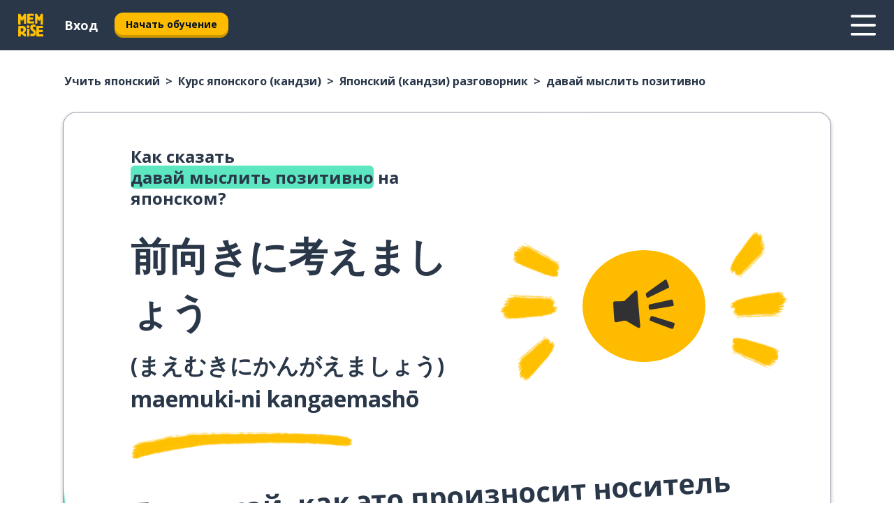

--- FILE ---
content_type: text/html; charset=utf-8
request_url: https://www.memrise.com/ru/uchit-yaponskii/kurs-yaponskogo/razgovornik/65575445332226/kak-skazat-davai-myslit-pozitivno-na-yaponskom
body_size: 134964
content:
<!DOCTYPE html><html lang="ru" data-testid="mainHtml" dir="ltr"><head><meta charSet="utf-8" data-next-head=""/><meta name="viewport" content="width=device-width" data-next-head=""/><link rel="canonical" href="https://www.memrise.com/ru/uchit-yaponskii/kurs-yaponskogo/razgovornik/65575445332226/kak-skazat-davai-myslit-pozitivno-na-yaponskom" data-next-head=""/><title data-next-head="">Как сказать давай мыслить позитивно на японском (кандзи) - Memrise</title><meta name="description" content="Выучи, как сказать давай мыслить позитивно на японском (кандзи), и используй Memrise для изучения других полезных фраз." data-next-head=""/><link rel="shortcut icon" href="/favicons/favicon-new-logo.ico"/><link rel="icon" type="image/png" href="/favicons/favicon-new-logo-32x32.png"/><link rel="apple-touch-icon" sizes="180x180" href="/favicons/apple-touch-new-logo-icon.png"/><link rel="icon" type="image/png" sizes="512x512" href="/favicons/android-chrome-512x512.png"/><link rel="icon" type="image/png" sizes="192x192" href="/favicons/android-chrome-192x192.png"/><link rel="icon" type="image/png" sizes="32x32" href="/favicons/favicon-new-logo-32x32.png"/><link rel="icon" type="image/png" sizes="16x16" href="/favicons/favicon-new-logo-16x16.png"/><link data-next-font="" rel="preconnect" href="/" crossorigin="anonymous"/><link rel="preload" href="/_next/static/css/bb316c81c50a5d4c.css" as="style"/><script>
                (function(w,d,s,l,i){w[l]=w[l]||[];w[l].push({'gtm.start':
                new Date().getTime(),event:'gtm.js'});var f=d.getElementsByTagName(s)[0],
                j=d.createElement(s),dl=l!='dataLayer'?'&l='+l:'';j.async=true;j.src=
                'https://www.googletagmanager.com/gtm.js?id='+i+dl;f.parentNode.insertBefore(j,f);
                })(window,document,'script','dataLayer','GTM-MN6K9Q4');
              </script><style>@import url(https://fonts.googleapis.com/css?family=Open+Sans:400,600,700&display=swap);
                       @import url(https://fonts.googleapis.com/css?family=Noto+Sans+JP:400,900&display=swap);
                       @import url(https://fonts.googleapis.com/css2?family=Satisfy&display=swap);</style><link rel="stylesheet" href="/_next/static/css/bb316c81c50a5d4c.css" data-n-g=""/><noscript data-n-css=""></noscript><script defer="" noModule="" src="/_next/static/chunks/polyfills-42372ed130431b0a.js"></script><script src="/_next/static/chunks/webpack-ca9af8a3bb30d34f.js" defer=""></script><script src="/_next/static/chunks/framework-1ae7e0fe5de7da5e.js" defer=""></script><script src="/_next/static/chunks/main-4c5e1512b51b79d4.js" defer=""></script><script src="/_next/static/chunks/pages/_app-a7f33743ebb0bb46.js" defer=""></script><script src="/_next/static/chunks/1780-55b19a1678f92139.js" defer=""></script><script src="/_next/static/chunks/4587-2d1760c0a445f3a3.js" defer=""></script><script src="/_next/static/chunks/2548-00abbcdc90c686bc.js" defer=""></script><script src="/_next/static/chunks/7811-6ce68f9d33c47f5a.js" defer=""></script><script src="/_next/static/chunks/7098-0f6e0dc6b23acfe5.js" defer=""></script><script src="/_next/static/chunks/5886-91262f456e5d71ad.js" defer=""></script><script src="/_next/static/chunks/286-09d5c5389b9ff13f.js" defer=""></script><script src="/_next/static/chunks/671-2f46e20b5f331a64.js" defer=""></script><script src="/_next/static/chunks/9877-15d354d6e5ea531b.js" defer=""></script><script src="/_next/static/chunks/7060-16f064b9a6205d1c.js" defer=""></script><script src="/_next/static/chunks/pages/localized/%5BsourceLanguageLocale%5D/%5BlearnSlug%5D/%5BcourseSlug%5D/phrasebook/%5BlearnableId%5D/%5BlearnableTitle%5D-817afed7d5e0ed6d.js" defer=""></script><script src="/_next/static/bbIRpClub6FTyfGCQsV0W/_buildManifest.js" defer=""></script><script src="/_next/static/bbIRpClub6FTyfGCQsV0W/_ssgManifest.js" defer=""></script><style data-styled="" data-styled-version="6.3.8">*{box-sizing:border-box;max-width:70ex;}/*!sc*/
body,button,canvas,div,footer,header,html,input,img,label,main,nav,picture,svg,source,table,video{max-width:none;}/*!sc*/
input{font:inherit;}/*!sc*/
button{font-family:inherit;color:#001122;}/*!sc*/
body{font-family:"Open Sans",Sans-Serif,sans-serif;margin:0;}/*!sc*/
body *:focus{outline:none;}/*!sc*/
body *:focus-visible{box-shadow:0 0 0 3px #009FBB;outline:none;}/*!sc*/
body.ReactModal__Body--open{overflow:hidden;}/*!sc*/
@font-face{font-family:'Boing';src:url('/_next/static/fonts/82b0ddc927b20c7fe29c681becdfc688.woff2') format('woff2'),url('/_next/static/fonts/73499f2fb5eb9691e8f8a1d92ec83f9b.woff') format('woff');font-display:swap;}/*!sc*/
@font-face{font-family:'SF Compact Display';src:url(/_next/static/fonts/142461908bfa6ee83c81c4ecef6d9fe0.ttf) format('truetype');font-weight:500;font-style:normal;font-display:swap;}/*!sc*/
data-styled.g1[id="sc-global-iEDSUG1"]{content:"sc-global-iEDSUG1,"}/*!sc*/
.eibXAM{-webkit-font-smoothing:antialiased;-moz-osx-font-smoothing:grayscale;}/*!sc*/
.eibXAM svg{height:1em;line-height:inherit;vertical-align:middle;width:1em;}/*!sc*/
.Yibfq{-webkit-font-smoothing:antialiased;-moz-osx-font-smoothing:grayscale;}/*!sc*/
.Yibfq svg{height:1em;line-height:inherit;vertical-align:middle;width:1em;}/*!sc*/
.Yibfq svg,.Yibfq svg *{fill:currentcolor;}/*!sc*/
data-styled.g2[id="sc-b7oact-0"]{content:"eibXAM,Yibfq,"}/*!sc*/
.iTPbvG{position:fixed;z-index:900;top:0;}/*!sc*/
.iTPbvG .reactModalOverlay{background:rgba(41,55,73,0.8);position:absolute;width:100vw;height:100vh;display:flex;align-items:center;justify-content:center;padding-bottom:5vh;padding:0;}/*!sc*/
.iTPbvG .reactModalContent:focus{box-shadow:none;}/*!sc*/
.iTPbvG .reactModalContent{margin:0 0.5rem;position:relative;background:#FFFFFF;max-width:35rem;width:100%;height:fit-content;max-height:90vh;border-radius:1rem;overflow:auto;scrollbar-width:thin;width:100vw;height:100vh;max-width:100vw;max-height:100vh;margin:0;border-radius:0;}/*!sc*/
.iTPbvG .reactModalContent::-webkit-scrollbar{width:0.25rem;height:0.25rem;}/*!sc*/
.iTPbvG .reactModalContent::-webkit-scrollbar-track-piece{margin:0.75rem;}/*!sc*/
.iTPbvG .reactModalContent::-webkit-scrollbar-thumb{border-radius:9999rem;background:#BCC2CF;}/*!sc*/
data-styled.g6[id="sc-zupeq8-3"]{content:"iTPbvG,"}/*!sc*/
.gXstYC{background:none;border:none;color:inherit;cursor:pointer;font:inherit;margin:0;max-width:none;outline:none;padding:0;text-decoration:none;height:fit-content;display:inline-block;flex-shrink:0;color:#001122;text-align:center;padding-left:1rem;padding-right:1rem;border-radius:0.75rem;font-family:'Open Sans',sans-serif;font-style:normal;font-weight:700;font-size:0.875rem;line-height:1.5;padding-top:4.5px;padding-bottom:4.5px;background:#FFFFFF;border:1px solid #A8AEBA;width:fit-content;}/*!sc*/
.gXstYC:focus-visible,.gXstYC:hover{color:#A8AEBA;}/*!sc*/
.gXstYC:active{color:#46566B;border-color:#46566B;}/*!sc*/
.gXstYC:disabled{background:#E7EAEF;border-color:#E7EAEF;box-shadow:none;color:#8E94A0;cursor:default;}/*!sc*/
.gXstYC:disabled:hover{background:#E7EAEF;box-shadow:none;}/*!sc*/
.eTPdDN{background:none;border:none;color:inherit;cursor:pointer;font:inherit;margin:0;max-width:none;outline:none;padding:0;text-decoration:none;height:fit-content;display:inline-block;flex-shrink:0;color:#001122;text-align:center;padding-left:1rem;padding-right:1rem;border-radius:0.75rem;font-family:'Open Sans',sans-serif;font-style:normal;font-weight:700;font-size:0.875rem;line-height:1.5;padding-top:5.5px;padding-bottom:5.5px;background:#FFBB00;box-shadow:0 0.25rem 0 0 #CC9600;width:fit-content;}/*!sc*/
.eTPdDN:focus-visible,.eTPdDN:hover{background:#FFD666;}/*!sc*/
.eTPdDN:active{background:#CC9600;box-shadow:none;}/*!sc*/
@media (max-width:calc(35rem - 1px)){.eTPdDN{width:100%;min-width:unset;}}/*!sc*/
.eTPdDN:disabled{background:#E7EAEF;border-color:#E7EAEF;box-shadow:none;color:#8E94A0;cursor:default;}/*!sc*/
.eTPdDN:disabled:hover{background:#E7EAEF;box-shadow:none;}/*!sc*/
.cPeIpu{background:none;border:none;color:inherit;cursor:pointer;font:inherit;margin:0;max-width:none;outline:none;padding:0;text-decoration:none;height:fit-content;display:inline-block;flex-shrink:0;color:#001122;text-align:center;padding-left:1.5rem;padding-right:1.5rem;border-radius:1rem;font-family:'Open Sans',sans-serif;font-style:normal;font-weight:700;font-size:1.125rem;line-height:1.5;padding-top:10.5px;padding-bottom:10.5px;background:#FFBB00;box-shadow:0 0.25rem 0 0 #CC9600;width:fit-content;}/*!sc*/
.cPeIpu:focus-visible,.cPeIpu:hover{background:#FFD666;}/*!sc*/
.cPeIpu:active{background:#CC9600;box-shadow:none;}/*!sc*/
@media (max-width:calc(35rem - 1px)){.cPeIpu{width:100%;min-width:unset;}}/*!sc*/
.cPeIpu:disabled{background:#E7EAEF;border-color:#E7EAEF;box-shadow:none;color:#8E94A0;cursor:default;}/*!sc*/
.cPeIpu:disabled:hover{background:#E7EAEF;box-shadow:none;}/*!sc*/
.bmeLeZ{background:none;border:none;color:inherit;cursor:pointer;font:inherit;margin:0;max-width:none;outline:none;padding:0;text-decoration:none;height:fit-content;display:inline-block;flex-shrink:0;color:#001122;text-align:center;padding-left:1.5rem;padding-right:1.5rem;border-radius:1rem;font-family:'Open Sans',sans-serif;font-style:normal;font-weight:700;font-size:1.125rem;line-height:1.5;padding-top:10.5px;padding-bottom:10.5px;background:#FFBB00;box-shadow:0 0.25rem 0 0 #CC9600;width:fit-content;}/*!sc*/
.bmeLeZ:focus-visible,.bmeLeZ:hover{background:#FFD666;}/*!sc*/
.bmeLeZ:active{background:#CC9600;box-shadow:none;}/*!sc*/
.bmeLeZ:disabled{background:#E7EAEF;border-color:#E7EAEF;box-shadow:none;color:#8E94A0;cursor:default;}/*!sc*/
.bmeLeZ:disabled:hover{background:#E7EAEF;box-shadow:none;}/*!sc*/
data-styled.g11[id="sc-bpbwls-0"]{content:"gXstYC,eTPdDN,cPeIpu,bmeLeZ,"}/*!sc*/
.dxUnii{display:block;width:4rem;aspect-ratio:100/91;}/*!sc*/
.dxUnii svg{width:100%;height:100%;}/*!sc*/
data-styled.g18[id="sc-1n7mr0z-0"]{content:"dxUnii,"}/*!sc*/
.kdtBmU{display:flex;margin:calc(100% / 8);background-color:#939094;border-radius:100%;}/*!sc*/
data-styled.g22[id="sc-195syxk-0"]{content:"kdtBmU,"}/*!sc*/
.jbBFti{height:100%;width:100%;}/*!sc*/
data-styled.g23[id="sc-195syxk-1"]{content:"jbBFti,"}/*!sc*/
.eeohFm{position:sticky;top:0;z-index:600;}/*!sc*/
data-styled.g31[id="sc-9u2oxj-0"]{content:"eeohFm,"}/*!sc*/
.yVhvY{display:none;height:2.5rem;background-color:#FFC933;color:#FFFFFF;}/*!sc*/
@media (min-width:90rem){.yVhvY{display:flex;align-items:center;justify-content:flex-end;gap:3rem;padding:0 1.25rem;}}/*!sc*/
data-styled.g32[id="sc-9u2oxj-1"]{content:"yVhvY,"}/*!sc*/
.iEeRSt{display:flex;gap:1rem;justify-content:space-between;align-items:center;height:4.5rem;padding:0 1.25rem;background-color:#293749;color:#FFFFFF;}/*!sc*/
@media (min-width:45rem){.iEeRSt{gap:2rem;}}/*!sc*/
@media (min-width:90rem){.iEeRSt{height:5rem;}}/*!sc*/
data-styled.g33[id="sc-9u2oxj-2"]{content:"iEeRSt,"}/*!sc*/
.lilcpx{flex-grow:1;display:flex;align-items:center;gap:2rem;}/*!sc*/
@media (min-width:90rem){.lilcpx{flex-grow:0;justify-content:flex-end;}}/*!sc*/
data-styled.g34[id="sc-9u2oxj-3"]{content:"lilcpx,"}/*!sc*/
.bCKubf{display:none;gap:2rem;margin:0;padding:0;font-family:'Open Sans',sans-serif;font-style:normal;font-weight:700;font-size:1.25rem;line-height:1.5;}/*!sc*/
@media (min-width:90rem){.bCKubf{display:flex;}}/*!sc*/
data-styled.g35[id="sc-9u2oxj-4"]{content:"bCKubf,"}/*!sc*/
.dLokoq{list-style-type:none;}/*!sc*/
data-styled.g36[id="sc-9u2oxj-5"]{content:"dLokoq,"}/*!sc*/
.jbgKid{display:inline-block;color:inherit;text-decoration:none;transition:transform 0.5s ease;}/*!sc*/
.jbgKid:hover{transform:translateY(-0.125rem);}/*!sc*/
data-styled.g37[id="sc-9u2oxj-6"]{content:"jbgKid,"}/*!sc*/
.fdIjak{transform:translateY(-0.125rem);}/*!sc*/
@media (min-width:90rem){.fdIjak{display:none;}}/*!sc*/
data-styled.g38[id="sc-9u2oxj-7"]{content:"fdIjak,"}/*!sc*/
.bVdISj{display:none;transform:translateY(-0.125rem);}/*!sc*/
@media (min-width:90rem){.bVdISj{display:flex;}}/*!sc*/
data-styled.g39[id="sc-9u2oxj-8"]{content:"bVdISj,"}/*!sc*/
.dOOdsr{height:3rem;margin-left:auto;}/*!sc*/
@media (min-width:90rem){.dOOdsr{display:none;}}/*!sc*/
data-styled.g40[id="sc-9u2oxj-9"]{content:"dOOdsr,"}/*!sc*/
.llMpaE{color:#FFFFFF;background:none;padding:0;border:none;cursor:pointer;height:3rem;width:3rem;}/*!sc*/
data-styled.g41[id="sc-9u2oxj-10"]{content:"llMpaE,"}/*!sc*/
.jzIVbf svg{height:100%;width:100%;padding:0 calc(100% / 8);}/*!sc*/
data-styled.g42[id="sc-9u2oxj-11"]{content:"jzIVbf,"}/*!sc*/
.jNLUlX{display:none;padding:0.5rem 1.5rem;color:#FFFFFF;font-family:'Open Sans',sans-serif;font-style:normal;font-weight:700;font-size:1.125rem;line-height:1.5;}/*!sc*/
@media (min-width:45rem){.jNLUlX{display:block;}}/*!sc*/
@media (min-width:90rem){.jNLUlX{display:none;}}/*!sc*/
data-styled.g43[id="sc-9u2oxj-12"]{content:"jNLUlX,"}/*!sc*/
.oiaAH{right:4rem;top:0.75rem;}/*!sc*/
@media (min-width:90rem){.oiaAH{right:unset;left:8rem;top:3.5rem;}}/*!sc*/
data-styled.g44[id="sc-9u2oxj-13"]{content:"oiaAH,"}/*!sc*/
.bZrOgw .reactModalOverlay{justify-content:flex-end;}/*!sc*/
.bZrOgw .reactModalContent{max-width:35rem;background-color:#FFC933;}/*!sc*/
data-styled.g45[id="sc-19kcgpx-0"]{content:"bZrOgw,"}/*!sc*/
.dMbcZR{border:none;border-radius:1rem;background:#FFFFFF;box-shadow:0 0 0.25rem 0.125rem #D9DEE8;position:absolute;z-index:900;overflow:hidden;left:50%;transform:translateX(-50%);}/*!sc*/
@media (max-width:64rem){.dMbcZR{max-width:238px;}}/*!sc*/
data-styled.g56[id="sc-hboymh-0"]{content:"dMbcZR,"}/*!sc*/
.dvzpbp{overflow:hidden;max-height:75vh;overflow-y:auto;scrollbar-width:thin;}/*!sc*/
.dvzpbp::-webkit-scrollbar{width:0.25rem;height:0.25rem;}/*!sc*/
.dvzpbp::-webkit-scrollbar-track-piece{margin:0.75rem;}/*!sc*/
.dvzpbp::-webkit-scrollbar-thumb{border-radius:9999rem;background:#BCC2CF;}/*!sc*/
data-styled.g57[id="sc-hboymh-1"]{content:"dvzpbp,"}/*!sc*/
.eFGcHk{position:relative;}/*!sc*/
data-styled.g59[id="sc-hboymh-3"]{content:"eFGcHk,"}/*!sc*/
.ixqNxX .sc-hboymh-0{box-shadow:0 3px 3px hsla(0,0%,0%,0.14);background-color:#FFC933;border-radius:1.25rem;padding:2rem 1.5rem;margin-top:calc((5rem - 1.875rem) / 2);}/*!sc*/
data-styled.g60[id="sc-1oa7fe-0"]{content:"ixqNxX,"}/*!sc*/
.inYVMA{background:none;color:inherit;padding:0;border:none;cursor:pointer;transition:transform 0.5s ease;font-family:'Open Sans',sans-serif;font-style:normal;font-weight:700;font-size:1.25rem;line-height:1.5;}/*!sc*/
.inYVMA:hover{transform:translateY(-0.125rem);}/*!sc*/
data-styled.g62[id="sc-1oa7fe-2"]{content:"inYVMA,"}/*!sc*/
.dRKryC{display:flex;gap:1.5rem;}/*!sc*/
data-styled.g64[id="sc-1oa7fe-4"]{content:"dRKryC,"}/*!sc*/
.iVXicS{list-style-type:none;padding:0;}/*!sc*/
.iVXicS:first-of-type:last-of-type li:first-of-type:last-of-type{border-bottom:none;padding:0;min-height:3rem;width:unset;white-space:nowrap;}/*!sc*/
data-styled.g65[id="sc-1oa7fe-5"]{content:"iVXicS,"}/*!sc*/
.hWyDOX{list-style-type:none;min-height:4rem;padding:0.5rem 0;width:14.75rem;max-width:14.75rem;border-bottom:1px solid #46566B;}/*!sc*/
data-styled.g66[id="sc-1oa7fe-6"]{content:"hWyDOX,"}/*!sc*/
.gonibS{display:flex;align-items:center;gap:0.25rem;min-height:3rem;}/*!sc*/
data-styled.g67[id="sc-1oa7fe-7"]{content:"gonibS,"}/*!sc*/
.zQSXL{flex-shrink:0;display:flex;height:2.5rem;width:2.5rem;font-size:2.5rem;}/*!sc*/
data-styled.g68[id="sc-1oa7fe-8"]{content:"zQSXL,"}/*!sc*/
.hLjwcr{display:inline-block;color:#000000;font-family:'Open Sans',sans-serif;font-style:normal;font-weight:500;font-size:1rem;line-height:1.5;text-decoration:none;transition:transform 0.5s ease;}/*!sc*/
.hLjwcr:hover{transform:translateY(-0.125rem);}/*!sc*/
data-styled.g69[id="sc-1oa7fe-9"]{content:"hLjwcr,"}/*!sc*/
.hYoVCJ{display:none;}/*!sc*/
data-styled.g70[id="sc-1oa7fe-10"]{content:"hYoVCJ,"}/*!sc*/
.hYqfhi{width:3rem;height:3rem;}/*!sc*/
.hYqfhi svg{padding:0 calc(100% / 8);}/*!sc*/
@media (min-width:90rem){.hYqfhi{width:5rem;height:5rem;}}/*!sc*/
data-styled.g75[id="sc-zbwtg0-0"]{content:"hYqfhi,"}/*!sc*/
.esYjaZ{outline:none;text-decoration:none;transition:all 0.5s ease;}/*!sc*/
.esYjaZ:hover{color:#FFBB00;}/*!sc*/
data-styled.g76[id="sc-1dmnw0n-0"]{content:"esYjaZ,"}/*!sc*/
.bJePxX{margin:unset;padding:unset;list-style:none;max-width:unset;}/*!sc*/
data-styled.g77[id="sc-1dmnw0n-1"]{content:"bJePxX,"}/*!sc*/
.ejAquI{max-width:unset;}/*!sc*/
data-styled.g78[id="sc-1dmnw0n-2"]{content:"ejAquI,"}/*!sc*/
.bkiahp{padding:4rem 1.5rem;background-color:#293749;color:#FFFFFF;}/*!sc*/
data-styled.g79[id="sc-1dmnw0n-3"]{content:"bkiahp,"}/*!sc*/
.dZhEqk{margin-top:2rem;display:grid;grid-template-columns:repeat(1fr);}/*!sc*/
@media (min-width:768px){.dZhEqk{max-width:870px;margin-top:4rem;margin-left:auto;margin-right:auto;grid-column-gap:0.75rem;grid-template-columns:repeat(4,1fr);}}/*!sc*/
data-styled.g80[id="sc-1dmnw0n-4"]{content:"dZhEqk,"}/*!sc*/
.ktwuIg{min-height:1.75rem;display:flex;align-items:center;color:inherit;font-family:'Open Sans',sans-serif;font-style:normal;font-weight:500;font-size:1rem;line-height:1.5;}/*!sc*/
data-styled.g81[id="sc-1dmnw0n-5"]{content:"ktwuIg,"}/*!sc*/
@media (max-width:calc(768px - 1px)){.kLAreK{padding-top:0.5rem;padding-bottom:0.5rem;border-bottom:1px solid #CCD2DE;}}/*!sc*/
data-styled.g83[id="sc-1dmnw0n-7"]{content:"kLAreK,"}/*!sc*/
.dlHLef{margin-left:auto;margin-right:auto;}/*!sc*/
data-styled.g85[id="sc-1dmnw0n-9"]{content:"dlHLef,"}/*!sc*/
.euyaYm{width:fit-content;margin-top:2rem;margin-left:auto;margin-right:auto;}/*!sc*/
data-styled.g86[id="sc-1dmnw0n-10"]{content:"euyaYm,"}/*!sc*/
.evJgNk{margin-top:3rem;display:flex;flex-direction:row;align-items:center;justify-content:center;gap:1.25rem;}/*!sc*/
data-styled.g87[id="sc-1dmnw0n-11"]{content:"evJgNk,"}/*!sc*/
.beccEH{font-family:'Open Sans',sans-serif;font-style:normal;font-weight:700;font-size:0.875rem;line-height:1.5;color:#939094;}/*!sc*/
data-styled.g88[id="sc-1dmnw0n-12"]{content:"beccEH,"}/*!sc*/
.jgscxc{margin-top:2.5rem;display:flex;flex-direction:row;align-items:center;justify-content:center;gap:1.25rem;}/*!sc*/
data-styled.g89[id="sc-1dmnw0n-13"]{content:"jgscxc,"}/*!sc*/
.emCsNb{width:2rem;height:2rem;display:flex;align-items:center;justify-content:center;border:1px solid #FFFFFF;border-radius:9999rem;color:inherit;font-family:'Open Sans',sans-serif;font-style:normal;font-weight:700;font-size:0.875rem;line-height:1.5;}/*!sc*/
.emCsNb:hover{border-color:#FFBB00;}/*!sc*/
.emCsNb svg{width:0.5rem;}/*!sc*/
.ioFoeN{width:2rem;height:2rem;display:flex;align-items:center;justify-content:center;border:1px solid #FFFFFF;border-radius:9999rem;color:inherit;font-family:'Open Sans',sans-serif;font-style:normal;font-weight:700;font-size:0.875rem;line-height:1.5;}/*!sc*/
.ioFoeN:hover{border-color:#FFBB00;}/*!sc*/
.ioFoeN svg{width:1rem;}/*!sc*/
data-styled.g90[id="sc-1h6n5nk-0"]{content:"emCsNb,ioFoeN,"}/*!sc*/
.fNExfa{flex:1;}/*!sc*/
data-styled.g91[id="sc-tbb2mp-0"]{content:"fNExfa,"}/*!sc*/
.lkokji{min-height:100vh;display:flex;flex-direction:column;background-color:#FFFFFF;}/*!sc*/
data-styled.g92[id="sc-tbb2mp-1"]{content:"lkokji,"}/*!sc*/
.fMFejP{display:inline-flex;flex-direction:column;align-items:center;}/*!sc*/
data-styled.g93[id="sc-u2pznz-0"]{content:"fMFejP,"}/*!sc*/
.gvWdZq{margin-bottom:0.5rem;}/*!sc*/
data-styled.g94[id="sc-u2pznz-1"]{content:"gvWdZq,"}/*!sc*/
.KIGWD{display:inline-block;color:unset;text-decoration:none;font-family:'Open Sans',sans-serif;font-style:normal;font-weight:700;font-size:0.875rem;line-height:1.5;}/*!sc*/
.KIGWD:hover{text-decoration:underline;}/*!sc*/
data-styled.g96[id="sc-u2pznz-3"]{content:"KIGWD,"}/*!sc*/
.iSPzAF{display:flex;flex-wrap:wrap;justify-content:center;gap:1rem;}/*!sc*/
@media (min-width:40rem){.iSPzAF{display:grid;grid-auto-columns:minmax(0,1fr);grid-auto-flow:column;}.iSPzAF >*:first-child{margin-left:auto;}.iSPzAF >*:last-child{margin-right:auto;}}/*!sc*/
data-styled.g97[id="sc-u2pznz-4"]{content:"iSPzAF,"}/*!sc*/
.bmMtsI{height:100%;aspect-ratio:3/1;background-image:url();background-position-x:left;background-position-y:top;background-repeat:no-repeat;background-size:contain;text-indent:100%;white-space:nowrap;overflow:hidden;}/*!sc*/
data-styled.g98[id="sc-1dvjq6u-0"]{content:"bmMtsI,"}/*!sc*/
.gApplx{width:fit-content;height:3.5rem;display:block;overflow:hidden;}/*!sc*/
data-styled.g99[id="sc-1dvjq6u-1"]{content:"gApplx,"}/*!sc*/
.komClC{height:100%;aspect-ratio:300/89;background-image:url();background-position-x:left;background-position-y:top;background-repeat:no-repeat;background-size:contain;text-indent:100%;white-space:nowrap;overflow:hidden;}/*!sc*/
data-styled.g100[id="sc-huerz9-0"]{content:"komClC,"}/*!sc*/
.chCyCb{width:fit-content;height:3.5rem;display:block;overflow:hidden;}/*!sc*/
data-styled.g101[id="sc-huerz9-1"]{content:"chCyCb,"}/*!sc*/
.hIwiWL{margin-left:auto;margin-right:auto;padding:1.25rem 1.5rem;}/*!sc*/
@media (max-width: 30rem){.hIwiWL{padding:2.5rem 1.5rem;}}/*!sc*/
data-styled.g102[id="sc-16z8h1d-0"]{content:"hIwiWL,"}/*!sc*/
.doZQcH{margin:0 0.75rem 1.25rem;border-radius:0.75rem;text-decoration:none;}/*!sc*/
.doZQcH:hover{background:#F6F6F6;}/*!sc*/
@media (min-width:40rem){.doZQcH{margin:0 0.75rem 2rem;}}/*!sc*/
data-styled.g112[id="sc-wd9cs0-0"]{content:"doZQcH,"}/*!sc*/
.gSgVJV{position:relative;width:300px;height:6rem;border:1px solid #8E94A0;box-sizing:border-box;box-shadow:0 0.25rem 0 #CCD2DE;border-radius:0.75rem;color:#293749;background-image:url(/_next/static/images/dcf164ad18c5da121a539a1ae399290f.png);background-repeat:no-repeat;background-position:bottom center;padding:1rem 0.75rem 1rem 1.5rem;font-weight:700;}/*!sc*/
.gSgVJV:active{box-shadow:none;}/*!sc*/
.gSgVJV img{width:1.125rem;height:1.125rem;}/*!sc*/
data-styled.g113[id="sc-wd9cs0-1"]{content:"gSgVJV,"}/*!sc*/
.ejTThr{display:flex;align-items:center;margin-bottom:0.25rem;padding-bottom:1rem;border-bottom:1px solid #293749;}/*!sc*/
data-styled.g114[id="sc-wd9cs0-2"]{content:"ejTThr,"}/*!sc*/
.gTDHjb{margin:0 0 0 0.25rem;white-space:nowrap;overflow:hidden;text-overflow:ellipsis;position:relative;font-family:'Open Sans',sans-serif;font-style:normal;font-weight:700;font-size:1rem;line-height:1.5;padding-left:1.5rem;}/*!sc*/
@media (min-width:40rem){.gTDHjb{font-family:'Open Sans',sans-serif;font-style:normal;font-weight:700;font-size:1.25rem;line-height:1.5;}}/*!sc*/
.gTDHjb:before{display:inline-block;content:'';background:url(https://static.memrise.com/uploads/scenario-icons/Miscellaneous-7b12d485-ecc8-40ca-bdcc-67653458efb6.png) left center no-repeat;background-size:contain;position:absolute;width:18px;height:100%;left:0;}/*!sc*/
@media (min-width:40rem){.gTDHjb:before{width:1.25rem;}}/*!sc*/
data-styled.g115[id="sc-wd9cs0-3"]{content:"gTDHjb,"}/*!sc*/
.eDAmPQ{display:flex;justify-content:space-between;font-family:'Open Sans',sans-serif;font-style:normal;font-weight:500;font-size:0.75rem;line-height:1.5;}/*!sc*/
@media (min-width:40rem){.eDAmPQ{font-family:'Open Sans',sans-serif;font-style:normal;font-weight:700;font-size:0.875rem;line-height:1.5;}}/*!sc*/
data-styled.g116[id="sc-wd9cs0-4"]{content:"eDAmPQ,"}/*!sc*/
.kJdkFz{margin-bottom:3rem;}/*!sc*/
@media (min-width:40rem){.kJdkFz{margin-bottom:8rem;}}/*!sc*/
data-styled.g117[id="sc-4k62pk-0"]{content:"kJdkFz,"}/*!sc*/
.Wpgyn{width:100%;display:flex;justify-content:center;flex-wrap:wrap;}/*!sc*/
data-styled.g118[id="sc-4k62pk-1"]{content:"Wpgyn,"}/*!sc*/
.gVRBTD{margin-bottom:1.25rem;text-align:center;font-family:'Open Sans',sans-serif;font-style:normal;font-weight:700;font-size:1.5rem;line-height:1.25;}/*!sc*/
@media (min-width:40rem){.gVRBTD{margin-bottom:2rem;font-family:'Open Sans',sans-serif;font-style:normal;font-weight:700;font-size:1.5rem;line-height:1.25;}}/*!sc*/
data-styled.g119[id="sc-4k62pk-2"]{content:"gVRBTD,"}/*!sc*/
.jkNOEw{box-sizing:content-box;margin-left:auto;margin-right:auto;max-width:80rem;padding:0 0;display:flex;flex-direction:column;align-items:center;}/*!sc*/
data-styled.g125[id="sc-11woejv-0"]{content:"jkNOEw,"}/*!sc*/
@media (min-width:60rem){.juvTKQ{display:none;}}/*!sc*/
@media (max-width:calc(60rem - 1px)){.dNaYJq{display:none;}}/*!sc*/
data-styled.g271[id="sc-1nsk6lj-0"]{content:"juvTKQ,dNaYJq,"}/*!sc*/
.hikPUN{padding-right:0.5rem;display:inline;}/*!sc*/
.hikPUN::after{content:'>';padding-left:0.5rem;}/*!sc*/
.hikPUN:last-child{padding-right:0;pointer-events:none;}/*!sc*/
.hikPUN:last-child::after{content:none;}/*!sc*/
data-styled.g272[id="sc-7w4w67-0"]{content:"hikPUN,"}/*!sc*/
.SoGIJ{color:inherit;text-decoration:none;}/*!sc*/
data-styled.g273[id="sc-7w4w67-1"]{content:"SoGIJ,"}/*!sc*/
.iTzvnW{width:100%;max-width:unset;padding:0;padding-left:1.5rem;padding-right:1.5rem;margin:0;margin-top:1rem;margin-bottom:1rem;color:#293749;font-family:'Open Sans',sans-serif;font-style:normal;font-weight:700;font-size:0.875rem;line-height:1.5;list-style:none;white-space:nowrap;overflow-x:scroll;scrollbar-width:none;}/*!sc*/
.iTzvnW::-webkit-scrollbar{display:none;}/*!sc*/
@media (min-width:40rem){.iTzvnW{padding-left:3rem;padding-right:3rem;margin-top:2rem;margin-bottom:2rem;font-family:'Open Sans',sans-serif;font-style:normal;font-weight:700;font-size:1rem;line-height:1.5;white-space:unset;overflow-x:unset;}}/*!sc*/
@media (min-width:1200px){.iTzvnW{max-width:1152px;margin-left:auto;margin-right:auto;padding-left:1.5rem;padding-right:1.5rem;}}/*!sc*/
data-styled.g274[id="sc-718cxb-0"]{content:"iTzvnW,"}/*!sc*/
.jTbuL{position:relative;margin:0;margin-right:0.75rem;min-height:10rem;min-width:5rem;}/*!sc*/
@media (min-width:40rem){.jTbuL{margin-right:1.5rem;}}/*!sc*/
data-styled.g275[id="sc-1wvoh04-0"]{content:"jTbuL,"}/*!sc*/
.ffgSzK{align-items:center;display:flex;flex:1;flex-direction:row;}/*!sc*/
@media (max-width:calc(80rem - 1px)){.ffgSzK:nth-child(even):not(:last-child){flex-direction:row-reverse;justify-content:space-between;}.ffgSzK:nth-child(even):not(:last-child) .sc-1wvoh04-0{margin-left:0.75rem;margin-right:0;}@media (min-width:40rem){.ffgSzK:nth-child(even):not(:last-child) .sc-1wvoh04-0{margin-left:1.5rem;}}}/*!sc*/
data-styled.g276[id="sc-1wvoh04-1"]{content:"ffgSzK,"}/*!sc*/
.GlAmb{font-weight:700;}/*!sc*/
data-styled.g277[id="sc-1wvoh04-2"]{content:"GlAmb,"}/*!sc*/
.kjLGTU{font-family:'Open Sans',sans-serif;font-style:normal;font-weight:700;font-size:1.25rem;line-height:1.5;}/*!sc*/
@media (min-width:40rem){.kjLGTU{margin-bottom:0.5rem;font-family:'Open Sans',sans-serif;font-style:normal;font-weight:700;font-size:1.5rem;line-height:1.25;}}/*!sc*/
data-styled.g278[id="sc-1wvoh04-3"]{content:"kjLGTU,"}/*!sc*/
.hitQHg{font-family:'Open Sans',sans-serif;font-style:normal;font-weight:500;font-size:1rem;line-height:1.5;}/*!sc*/
@media (min-width:40rem){.hitQHg{padding-right:initial;}}/*!sc*/
data-styled.g279[id="sc-1wvoh04-4"]{content:"hitQHg,"}/*!sc*/
.buvHNa{object-fit:contain;}/*!sc*/
data-styled.g280[id="sc-1wvoh04-5"]{content:"buvHNa,"}/*!sc*/
.cMGOoy{flex-direction:column;align-items:center;}/*!sc*/
data-styled.g281[id="sc-9e0a4e-0"]{content:"cMGOoy,"}/*!sc*/
.fQVemK{margin-bottom:1.25rem;color:#293749;font-family:'Open Sans',sans-serif;font-style:normal;font-weight:700;font-size:1.5rem;line-height:1.25;}/*!sc*/
@media (min-width:45rem){.fQVemK{font-family:'Open Sans',sans-serif;font-style:normal;font-weight:700;font-size:1.5rem;line-height:1.25;}}/*!sc*/
data-styled.g282[id="sc-9e0a4e-1"]{content:"fQVemK,"}/*!sc*/
.dGTerz{position:relative;display:flex;flex-wrap:wrap;}/*!sc*/
data-styled.g283[id="sc-9e0a4e-2"]{content:"dGTerz,"}/*!sc*/
.dfQFiM{text-align:center;width:50%;padding-right:2.5rem;min-height:250px;z-index:100;}/*!sc*/
data-styled.g284[id="sc-9e0a4e-3"]{content:"dfQFiM,"}/*!sc*/
.iYOqca{padding-right:0;padding-left:2.5rem;}/*!sc*/
data-styled.g285[id="sc-9e0a4e-4"]{content:"iYOqca,"}/*!sc*/
.jNyVug{text-align:center;margin:0 auto;}/*!sc*/
data-styled.g286[id="sc-9e0a4e-5"]{content:"jNyVug,"}/*!sc*/
.isxMzX{color:#293749;font-family:'Open Sans',sans-serif;font-style:normal;font-weight:700;font-size:1rem;line-height:1.5;}/*!sc*/
@media (min-width:45rem){.isxMzX{font-family:'Open Sans',sans-serif;font-style:normal;font-weight:700;font-size:1.25rem;line-height:1.5;}}/*!sc*/
data-styled.g287[id="sc-9e0a4e-6"]{content:"isxMzX,"}/*!sc*/
.jiLGtS{font-family:'Open Sans',sans-serif;font-style:normal;font-weight:700;font-size:0.75rem;line-height:1.5;}/*!sc*/
@media (min-width:45rem){.jiLGtS{font-family:'Open Sans',sans-serif;font-style:normal;font-weight:700;font-size:0.875rem;line-height:1.5;}}/*!sc*/
data-styled.g288[id="sc-9e0a4e-7"]{content:"jiLGtS,"}/*!sc*/
.cyYSvi{width:100%;max-width:10rem;margin:0 auto;color:#00A778;}/*!sc*/
data-styled.g289[id="sc-9e0a4e-8"]{content:"cyYSvi,"}/*!sc*/
.ZoBY{width:100%;max-width:10rem;margin:0 auto;color:#E46962;}/*!sc*/
data-styled.g290[id="sc-9e0a4e-9"]{content:"ZoBY,"}/*!sc*/
.IcUwT{color:#009FBB;}/*!sc*/
data-styled.g291[id="sc-9e0a4e-10"]{content:"IcUwT,"}/*!sc*/
.guHFsU{object-fit:contain;}/*!sc*/
data-styled.g292[id="sc-9e0a4e-11"]{content:"guHFsU,"}/*!sc*/
.cLUkXq{display:none;}/*!sc*/
@media (min-width:40rem){.cLUkXq{display:block;width:fit-content;margin-top:3rem;margin-left:auto;margin-right:auto;}}/*!sc*/
data-styled.g314[id="sc-u78ft2-0"]{content:"cLUkXq,"}/*!sc*/
.cORQGp{color:#293749;padding-left:1.5rem;padding-right:1.5rem;padding-bottom:2.5rem;}/*!sc*/
@media (min-width:40rem){.cORQGp{padding-bottom:5rem;}}/*!sc*/
data-styled.g315[id="sc-u78ft2-1"]{content:"cORQGp,"}/*!sc*/
.bDzWzX{width:100%;max-width:30rem;margin-left:auto;margin-right:auto;padding-top:1.5rem;padding-bottom:3rem;padding-left:1.5rem;padding-right:1.5rem;background-color:#FFFFFF;border-radius:0.75rem;box-shadow:0 1px 3px hsla(0, 0%, 0%, 0.14),0 1px 2px hsla(0, 0%, 0%, 0.24);}/*!sc*/
@media (min-width:40rem){.bDzWzX{max-width:unset;padding:unset;border-radius:unset;box-shadow:unset;}}/*!sc*/
data-styled.g316[id="sc-u78ft2-2"]{content:"bDzWzX,"}/*!sc*/
.kixUzA{margin-bottom:3rem;font-family:'Open Sans',sans-serif;font-style:normal;font-weight:700;font-size:1rem;line-height:1.5;}/*!sc*/
@media (min-width:40rem){.kixUzA{max-width:35rem;margin-bottom:3rem;font-family:'Open Sans',sans-serif;font-style:normal;font-weight:700;font-size:1rem;line-height:1.5;}}/*!sc*/
data-styled.g317[id="sc-u78ft2-3"]{content:"kixUzA,"}/*!sc*/
.dGIOSk >*{margin-bottom:3rem;}/*!sc*/
.dGIOSk >*:last-of-type{margin-bottom:unset;}/*!sc*/
@media (min-width:40rem){.dGIOSk{display:flex;flex-direction:column;align-items:center;justify-content:flex-start;flex-wrap:wrap;}.dGIOSk >*{width:25rem;}}/*!sc*/
@media (min-width:80rem){.dGIOSk{flex-direction:row;gap:3rem;}.dGIOSk >*,.dGIOSk >*:last-of-type{margin-bottom:unset;width:unset;}}/*!sc*/
data-styled.g318[id="sc-u78ft2-4"]{content:"dGIOSk,"}/*!sc*/
.czmrqV{margin:0;margin-bottom:0.75rem;font-family:'Open Sans',sans-serif;font-style:normal;font-weight:700;font-size:1.5rem;line-height:1.25;}/*!sc*/
@media (min-width:40rem){.czmrqV{max-width:35rem;margin-bottom:0.75rem;font-family:'Open Sans',sans-serif;font-style:normal;font-weight:700;font-size:2rem;line-height:1.25;}}/*!sc*/
data-styled.g319[id="sc-u78ft2-5"]{content:"czmrqV,"}/*!sc*/
.gLXMSv{display:flex;margin-top:3.5rem;}/*!sc*/
@media (min-width:40rem){.gLXMSv{display:none;}}/*!sc*/
data-styled.g321[id="sc-u78ft2-7"]{content:"gLXMSv,"}/*!sc*/
.gURXso{width:2rem;height:2rem;position:relative;z-index:200;}/*!sc*/
.gURXso path{fill:#313033;}/*!sc*/
data-styled.g774[id="sc-g2ehiq-0"]{content:"gURXso,"}/*!sc*/
.bUWRIv{width:3rem;height:3rem;border:none;background:none;border-radius:50%;cursor:pointer;position:relative;z-index:100;}/*!sc*/
data-styled.g777[id="sc-g2ehiq-3"]{content:"bUWRIv,"}/*!sc*/
.bfzoPl{display:flex;flex-direction:column;align-items:center;margin-top:2.75rem;}/*!sc*/
@media (min-width:60rem){.bfzoPl{margin-top:3.5rem;margin-bottom:3.5rem;}}/*!sc*/
data-styled.g780[id="sc-gijugt-0"]{content:"bfzoPl,"}/*!sc*/
.fdhDze{display:flex;width:20rem;height:140px;margin:0 0.75rem 0.75rem;background:#FFFFFF;border:1px solid #8E94A0;border-radius:0.75rem;overflow:hidden;}/*!sc*/
@media (min-width:60rem){.fdhDze{margin:0 0.75rem;}}/*!sc*/
data-styled.g781[id="sc-1fyyqtn-0"]{content:"fdhDze,"}/*!sc*/
.hJuIYb{position:relative;display:flex;justify-content:center;align-items:center;width:145px;height:145px;}/*!sc*/
.hJuIYb:after{position:absolute;content:'';right:0;border-right:1px solid #8E94A0;top:1.25rem;bottom:1.25rem;}/*!sc*/
data-styled.g783[id="sc-1fyyqtn-2"]{content:"hJuIYb,"}/*!sc*/
.duGTZl{display:flex;align-items:center;position:relative;}/*!sc*/
.duGTZl button{width:3.5rem;height:3.5rem;background:#FFBB00;}/*!sc*/
.duGTZl button svg{width:2.5rem;height:1.75rem;}/*!sc*/
data-styled.g784[id="sc-1fyyqtn-3"]{content:"duGTZl,"}/*!sc*/
.edoMpx{display:flex;flex-direction:column;justify-content:center;margin-left:1.25rem;cursor:pointer;padding-right:1.5rem;max-width:135px;}/*!sc*/
data-styled.g785[id="sc-1fyyqtn-4"]{content:"edoMpx,"}/*!sc*/
.kkWeCC{background:#5DE7C0;border-radius:0.25rem;padding:0 0.25rem;margin-bottom:0.75rem;color:#293749;overflow:hidden;text-overflow:ellipsis;text-align:start;display:-webkit-box;-webkit-line-clamp:3;-webkit-box-orient:vertical;font-family:'Open Sans',sans-serif;font-style:normal;font-weight:700;font-size:1rem;line-height:1.5;}/*!sc*/
@media (min-width:40rem){.kkWeCC{font-family:'Open Sans',sans-serif;font-style:normal;font-weight:700;font-size:1rem;line-height:1.5;}}/*!sc*/
data-styled.g786[id="sc-1fyyqtn-5"]{content:"kkWeCC,"}/*!sc*/
.eVuPFq{color:#293749;overflow:hidden;text-overflow:ellipsis;text-align:start;display:-webkit-box;-webkit-line-clamp:2;-webkit-box-orient:vertical;font-family:'Open Sans',sans-serif;font-style:normal;font-weight:500;font-size:1rem;line-height:1.5;}/*!sc*/
data-styled.g787[id="sc-1fyyqtn-6"]{content:"eVuPFq,"}/*!sc*/
.hyxdPN{color:#293749;margin:3.5rem auto 1.5rem;text-align:center;font-family:'Open Sans',sans-serif;font-style:normal;font-weight:700;font-size:1.5rem;line-height:1.25;}/*!sc*/
@media (min-width:60rem){.hyxdPN{margin-top:4.5rem;font-family:'Open Sans',sans-serif;font-style:normal;font-weight:700;font-size:1.5rem;line-height:1.25;}}/*!sc*/
data-styled.g788[id="sc-14ttee6-0"]{content:"hyxdPN,"}/*!sc*/
.ebGvsB{display:flex;justify-content:center;flex-wrap:wrap;}/*!sc*/
@media (min-width:60rem){.ebGvsB{flex-wrap:nowrap;}}/*!sc*/
data-styled.g789[id="sc-14ttee6-1"]{content:"ebGvsB,"}/*!sc*/
.cXPWUO{display:flex;flex-direction:column;align-items:center;padding:0 2.5rem;margin:3.5rem auto;}/*!sc*/
@media (min-width:60rem){.cXPWUO{display:none;}}/*!sc*/
data-styled.g790[id="sc-i1aifr-0"]{content:"cXPWUO,"}/*!sc*/
.dONgec{display:flex;align-items:center;margin-bottom:1.25rem;}/*!sc*/
data-styled.g791[id="sc-i1aifr-1"]{content:"dONgec,"}/*!sc*/
.gXulpA{cursor:pointer;width:auto;}/*!sc*/
data-styled.g792[id="sc-i1aifr-2"]{content:"gXulpA,"}/*!sc*/
.lhXGfZ{display:inline-block;width:3.5rem;}/*!sc*/
.lhXGfZ svg{height:100%;width:100%;}/*!sc*/
.lhXGfZ svg path{fill:#FFBB00;}/*!sc*/
data-styled.g793[id="sc-i1aifr-3"]{content:"lhXGfZ,"}/*!sc*/
.hfsYcs{margin-left:14px;color:#293749;font-family:'Open Sans',sans-serif;font-style:normal;font-weight:700;font-size:1.5rem;line-height:1.25;}/*!sc*/
data-styled.g794[id="sc-i1aifr-4"]{content:"hfsYcs,"}/*!sc*/
.bVBkLW{position:absolute;top:0;left:0;visibility:hidden;}/*!sc*/
data-styled.g795[id="sc-xpml52-0"]{content:"bVBkLW,"}/*!sc*/
.jxQZBd{font-weight:700;margin:0;position:relative;}/*!sc*/
data-styled.g797[id="sc-xpml52-2"]{content:"jxQZBd,"}/*!sc*/
.bWiUKu{width:100%;background:#FFFFFF;margin:1.25rem 0;margin-top:0;}/*!sc*/
@media (min-width:60rem){.bWiUKu{max-width:1100px;height:100%;border:1px solid #8E94A0;box-shadow:0 3px 6px hsla(0, 0%, 0%, 0.15),0 2px 4px hsla(0, 0%, 0%, 0.12);border-radius:1.25rem;margin-bottom:6rem;overflow:hidden;}}/*!sc*/
data-styled.g798[id="sc-48m05k-0"]{content:"bWiUKu,"}/*!sc*/
.hSWUrH{height:100%;background-repeat:no-repeat;background-position:bottom center;background-size:cover;border-radius:1.25rem;}/*!sc*/
@media (min-width:60rem){.hSWUrH{background-image:url(/_next/static/images/3f29a6a00b3026f792ee0fd81b9880e0.png);padding-bottom:2.5rem;margin-bottom:-2.5rem;}}/*!sc*/
data-styled.g799[id="sc-48m05k-1"]{content:"hSWUrH,"}/*!sc*/
.eEpRqO{padding:0 0 0 1.75rem;}/*!sc*/
@media (min-width:60rem){.eEpRqO{display:flex;justify-content:space-between;padding:3rem 135px 0 6rem;}}/*!sc*/
data-styled.g800[id="sc-48m05k-2"]{content:"eEpRqO,"}/*!sc*/
.gJEhhV{color:#293749;}/*!sc*/
@media (min-width:60rem){.gJEhhV{width:458px;}}/*!sc*/
data-styled.g801[id="sc-48m05k-3"]{content:"gJEhhV,"}/*!sc*/
.iIsLjR{margin:0 0 1.75rem;font-family:'Open Sans',sans-serif;font-style:normal;font-weight:700;font-size:1.25rem;line-height:1.5;}/*!sc*/
.iIsLjR span{background:#5DE7C0;border-radius:6px;}/*!sc*/
@media (min-width:60rem){.iIsLjR{font-family:'Open Sans',sans-serif;font-style:normal;font-weight:700;font-size:1.5rem;line-height:1.25;}}/*!sc*/
data-styled.g802[id="sc-48m05k-4"]{content:"iIsLjR,"}/*!sc*/
.hdqjkW{font-family:'Open Sans',sans-serif;font-style:normal;font-weight:700;font-size:1.5rem;line-height:1.25;margin:1rem 0 0;}/*!sc*/
@media (min-width:40rem){.hdqjkW{font-family:'Open Sans',sans-serif;font-style:normal;font-weight:700;font-size:2rem;line-height:1.25;}}/*!sc*/
data-styled.g803[id="sc-48m05k-5"]{content:"hdqjkW,"}/*!sc*/
.jxgkvM{font-family:'Open Sans',sans-serif;font-style:normal;font-weight:700;font-size:1.5rem;line-height:1.25;margin:0.5rem 0 0;}/*!sc*/
@media (min-width:40rem){.jxgkvM{font-family:'Open Sans',sans-serif;font-style:normal;font-weight:700;font-size:2rem;line-height:1.25;}}/*!sc*/
data-styled.g804[id="sc-48m05k-6"]{content:"jxgkvM,"}/*!sc*/
.jAtMuz{position:relative;height:3.5rem;width:16rem;margin-top:1.25rem;}/*!sc*/
@media (min-width:60rem){.jAtMuz{width:20rem;}}/*!sc*/
.jAtMuz:after{content:' ';display:block;position:absolute;bottom:0;background:url(/_next/static/images/1f3779d7a06974c8644b312ad0d077e6.png) center bottom no-repeat;background-size:contain;height:100%;width:100%;}/*!sc*/
data-styled.g806[id="sc-48m05k-8"]{content:"jAtMuz,"}/*!sc*/
.fSMius{display:flex;}/*!sc*/
data-styled.g807[id="sc-48m05k-9"]{content:"fSMius,"}/*!sc*/
.lhcIrx{display:flex;align-items:center;position:relative;margin-right:1.5rem;}/*!sc*/
@media (min-width:60rem){.lhcIrx{margin-right:2.75rem;}}/*!sc*/
.lhcIrx button{width:6rem;height:6rem;background:#FFBB00;}/*!sc*/
@media (min-width:60rem){.lhcIrx button{width:11rem;height:10rem;}}/*!sc*/
.lhcIrx button svg{width:3.5rem;height:2.5rem;}/*!sc*/
@media (min-width:60rem){.lhcIrx button svg{width:6rem;height:4.5rem;}}/*!sc*/
data-styled.g808[id="sc-48m05k-10"]{content:"lhcIrx,"}/*!sc*/
.hLQyFE svg{height:100%;width:100%;}/*!sc*/
data-styled.g809[id="sc-48m05k-11"]{content:"hLQyFE,"}/*!sc*/
.gZIOur{display:none;}/*!sc*/
@media (min-width:60rem){.gZIOur{display:block;position:absolute;transform:rotate(-50deg);width:11rem;right:95%;}}/*!sc*/
data-styled.g810[id="sc-48m05k-12"]{content:"gZIOur,"}/*!sc*/
.cezyOf{display:none;}/*!sc*/
@media (min-width:60rem){.cezyOf{display:block;position:absolute;width:11rem;left:95%;transform:rotate(125deg);}}/*!sc*/
data-styled.g811[id="sc-48m05k-13"]{content:"cezyOf,"}/*!sc*/
.iuKjDr{display:none;}/*!sc*/
@media (min-width:60rem){.iuKjDr{display:block;position:relative;margin-bottom:3rem;padding-left:6rem;}}/*!sc*/
data-styled.g814[id="sc-48m05k-16"]{content:"iuKjDr,"}/*!sc*/
.bkOmAK{color:#293749;margin-top:1rem;transform:rotate(calc(-3deg * 1));font-family:'Open Sans',sans-serif;font-style:normal;font-weight:700;font-size:2.5rem;line-height:1.25;}/*!sc*/
data-styled.g815[id="sc-48m05k-17"]{content:"bkOmAK,"}/*!sc*/
.eUiSfn{position:absolute;left:45%;top:-45%;transform:scaleX(1);}/*!sc*/
data-styled.g816[id="sc-48m05k-18"]{content:"eUiSfn,"}/*!sc*/
.cuGOaG{display:block;position:relative;margin-bottom:3rem;}/*!sc*/
@media (min-width:60rem){.cuGOaG{display:none;}}/*!sc*/
data-styled.g817[id="sc-48m05k-19"]{content:"cuGOaG,"}/*!sc*/
.dyZcKo{color:#293749;width:10rem;margin-top:1rem;transform:rotate(calc(-3deg * 1));font-family:'Open Sans',sans-serif;font-style:normal;font-weight:700;font-size:1rem;line-height:1.5;}/*!sc*/
data-styled.g818[id="sc-48m05k-20"]{content:"dyZcKo,"}/*!sc*/
.dRitfp{position:absolute;left:-5%;top:95%;transform:rotate(calc(80deg * 1)) scaleX(1);}/*!sc*/
data-styled.g819[id="sc-48m05k-21"]{content:"dRitfp,"}/*!sc*/
.cZpFcp{opacity:0;transition:opacity 0.7s ease;position:fixed;z-index:-1;bottom:0;width:100%;height:7rem;padding:0 0.625rem;background:#5DE7C0;box-shadow:0 -0.25rem 0.25rem rgba(0,0,0,0.25);}/*!sc*/
data-styled.g824[id="sc-13uynli-0"]{content:"cZpFcp,"}/*!sc*/
.dBawKp{display:flex;height:100%;margin:0 auto;justify-content:space-around;align-items:center;max-width:80rem;gap:0.25rem;}/*!sc*/
data-styled.g825[id="sc-13uynli-1"]{content:"dBawKp,"}/*!sc*/
.beSUdC{width:146px;min-width:146px;height:184px;min-height:184px;position:relative;margin-top:-5rem;}/*!sc*/
data-styled.g826[id="sc-13uynli-2"]{content:"beSUdC,"}/*!sc*/
.cPmfwo{cursor:pointer;width:auto;}/*!sc*/
data-styled.g827[id="sc-13uynli-3"]{content:"cPmfwo,"}/*!sc*/
.hbqmcM{display:inline-block;width:5rem;}/*!sc*/
.hbqmcM svg{height:100%;width:100%;}/*!sc*/
.hbqmcM svg path{fill:#293749;}/*!sc*/
data-styled.g828[id="sc-13uynli-4"]{content:"hbqmcM,"}/*!sc*/
.dHqjlD{text-align:center;color:#293749;font-family:'Open Sans',sans-serif;font-style:normal;font-weight:700;font-size:1.5rem;line-height:1.25;}/*!sc*/
data-styled.g829[id="sc-13uynli-5"]{content:"dHqjlD,"}/*!sc*/
.dsjxHM{padding-left:1.75rem;padding-right:1.75rem;}/*!sc*/
@media (min-width:60rem){.dsjxHM{padding-left:3rem;padding-right:3rem;}}/*!sc*/
@media (min-width:1200px){.dsjxHM{padding-left:1.75rem;padding-right:1.75rem;}}/*!sc*/
data-styled.g830[id="sc-ri6un8-0"]{content:"dsjxHM,"}/*!sc*/
.WSfBe{overflow:hidden;}/*!sc*/
data-styled.g831[id="sc-ri6un8-1"]{content:"WSfBe,"}/*!sc*/
@media (min-width:40rem){.chELjq{max-width:1100px;}}/*!sc*/
data-styled.g832[id="sc-ri6un8-2"]{content:"chELjq,"}/*!sc*/
.hmUtLc{margin-bottom:4rem;}/*!sc*/
data-styled.g833[id="sc-ri6un8-3"]{content:"hmUtLc,"}/*!sc*/
.jUQHVn{position:relative;height:535px;width:100%;background-image:url(/_next/static/images/6c0ffca95c1c409df36beb427dcf0c85.png);background-repeat:no-repeat;background-position:bottom center;background-size:cover;display:flex;flex-direction:column;align-items:center;justify-content:flex-start;}/*!sc*/
@media (min-width:60rem){.jUQHVn{display:none;}}/*!sc*/
data-styled.g834[id="sc-btpm8x-0"]{content:"jUQHVn,"}/*!sc*/
.ijHyij{display:flex;flex-direction:column;margin-top:4rem;position:relative;}/*!sc*/
.ijHyij:after{background:url(/_next/static/images/1f3779d7a06974c8644b312ad0d077e6.png) center bottom no-repeat;background-size:contain;content:' ';position:absolute;bottom:-2rem;display:block;height:3rem;width:100%;}/*!sc*/
data-styled.g835[id="sc-btpm8x-1"]{content:"ijHyij,"}/*!sc*/
.cGdHnu{position:relative;margin-top:-105px;}/*!sc*/
@media (min-width:60rem){.cGdHnu{margin-top:0;}}/*!sc*/
data-styled.g836[id="sc-btpm8x-2"]{content:"cGdHnu,"}/*!sc*/
.uwKUh{width:20rem;margin:0 auto 2.5rem;color:#293749;text-align:center;font-family:'Open Sans',sans-serif;font-style:normal;font-weight:700;font-size:2.5rem;line-height:1.25;}/*!sc*/
@media (min-width:60rem){.uwKUh{width:100%;font-family:'Boing','Noto','Noto Sans JP','Open Sans',sans-serif;font-style:normal;font-weight:700;font-size:3rem;line-height:1.25;}}/*!sc*/
data-styled.g837[id="sc-btpm8x-3"]{content:"uwKUh,"}/*!sc*/
.eLaggp{display:inline-block;position:relative;}/*!sc*/
.eLaggp:after{display:block;position:absolute;content:'';background:url(/_next/static/images/be80b28ce60d3a988d0fe3d66866e2a7.png) no-repeat top center;background-size:contain;top:-1.5rem;left:-2.5rem;height:calc(5rem + 0.5rem);width:6rem;}/*!sc*/
@media (min-width:60rem){.eLaggp:after{display:none;}}/*!sc*/
data-styled.g838[id="sc-btpm8x-4"]{content:"eLaggp,"}/*!sc*/
.hlOizW{display:flex;justify-content:center;margin-bottom:3rem;align-items:center;flex-direction:column;}/*!sc*/
@media (min-width:60rem){.hlOizW{margin-bottom:1rem;flex-direction:row;justify-content:normal;}}/*!sc*/
data-styled.g839[id="sc-btpm8x-5"]{content:"hlOizW,"}/*!sc*/
.kNztdz{display:flex;align-items:center;}/*!sc*/
data-styled.g840[id="sc-btpm8x-6"]{content:"kNztdz,"}/*!sc*/
.lbHZCM{display:flex;align-items:center;}/*!sc*/
.lbHZCM img{order:2;}/*!sc*/
@media (min-width:60rem){.lbHZCM img{order:1;}}/*!sc*/
data-styled.g841[id="sc-btpm8x-7"]{content:"lbHZCM,"}/*!sc*/
.hRHceY{margin-top:1.5rem;}/*!sc*/
data-styled.g842[id="sc-btpm8x-8"]{content:"hRHceY,"}/*!sc*/
.eNuTVB{margin-left:1rem;}/*!sc*/
@media (min-width:60rem){.eNuTVB{margin-right:3rem;}}/*!sc*/
data-styled.g843[id="sc-btpm8x-9"]{content:"eNuTVB,"}/*!sc*/
.iilkWB{color:#000000;font-family:'Open Sans',sans-serif;font-style:normal;font-weight:700;font-size:1.25rem;line-height:1.5;}/*!sc*/
.iilkWB span{background:#5DE7C0;border-radius:6px;}/*!sc*/
@media (min-width:40rem){.iilkWB{font-family:'Open Sans',sans-serif;font-style:normal;font-weight:700;font-size:1.25rem;line-height:1.5;}}/*!sc*/
data-styled.g844[id="sc-btpm8x-10"]{content:"iilkWB,"}/*!sc*/
.fMEKRP{width:140px;margin-bottom:1rem;}/*!sc*/
@media (min-width:60rem){.fMEKRP{width:12rem;}}/*!sc*/
data-styled.g845[id="sc-btpm8x-11"]{content:"fMEKRP,"}/*!sc*/
.iskzeL{width:10rem;order:1;}/*!sc*/
@media (min-width:60rem){.iskzeL{margin-right:2.25rem;width:11rem;order:2;}}/*!sc*/
data-styled.g846[id="sc-btpm8x-12"]{content:"iskzeL,"}/*!sc*/
.eRJFqL{width:20rem;margin-top:-1.5rem;margin-bottom:1rem;text-align:center;}/*!sc*/
@media (min-width:60rem){.eRJFqL{width:16rem;}}/*!sc*/
data-styled.g847[id="sc-btpm8x-13"]{content:"eRJFqL,"}/*!sc*/
.idzvcg{display:flex;flex-direction:column;align-items:center;justify-content:center;}/*!sc*/
data-styled.g848[id="sc-btpm8x-14"]{content:"idzvcg,"}/*!sc*/
.kVAXVj{margin-bottom:5rem;}/*!sc*/
data-styled.g849[id="sc-btpm8x-15"]{content:"kVAXVj,"}/*!sc*/
.jhKSBg{height:3rem;width:100%;}/*!sc*/
.jhKSBg:before{display:block;content:'';background:url(/_next/static/images/6de20b00121a5745b0a404517c8f788f.png) left center no-repeat;background-size:auto;position:relative;height:100%;width:100%;}/*!sc*/
.rSOpB{height:3rem;width:100%;}/*!sc*/
.rSOpB:before{display:block;content:'';background:url(/_next/static/images/e521fef794f4fd80c559be653f7e5ed7.png) center center no-repeat;background-size:auto;position:relative;height:100%;width:100%;}/*!sc*/
data-styled.g850[id="sc-btpm8x-16"]{content:"jhKSBg,rSOpB,"}/*!sc*/
.jFVeBI{max-width:100%;height:auto;}/*!sc*/
data-styled.g851[id="sc-btpm8x-17"]{content:"jFVeBI,"}/*!sc*/
@media (min-width:50rem){.klAith .sc-1dmnw0n-3{padding-bottom:11rem;}}/*!sc*/
data-styled.g852[id="sc-cod392-0"]{content:"klAith,"}/*!sc*/
</style></head><body><script>window.__RUNTIME_CONFIG__={"GIT_COMMIT":"dd3b55018d0eedd71d04ca3bf574c39092fb80f3","MEMRISE_API_HOST":"api.memrise.com","MEMRISE_ENV":"production","NODE_ENV":"production","SENTRY_DSN":"https://153746dcc2834aca34b3a2e089f154c4@o910318.ingest.sentry.io/4506377431810048","SENTRY_ENVIRONMENT":"production"};</script><noscript><iframe title="gtm-iframe" src="https://www.googletagmanager.com/ns.html?id=GTM-MN6K9Q4" height="0" width="0" style="display:none;visibility:hidden"></iframe></noscript><noscript><style>
                .no-js {
                  width: 100vw;
                  height: 100vh;
                  display: flex;
                  align-items: center;
                  justify-content: center;
                  position: fixed;
                  top: 0;
                  left: 0;
                  z-index: 9999;
                  background: rgba(0,0,0,.5);
                  padding: 20px;
                }
                .no-js-error-modal {
                  background: #293749;
                  border-radius: 8px;
                  padding: 20px;
                  flex: 1;
                  max-width: 600px;
                }

                .no-js-error-modal h1 {
                  color: #FFBB00;
                  font-size: 2rem;
                }

                .no-js-error-modal p {
                  color: white;
                }
              </style><div class="no-js"><div class="no-js-error-modal"><h1>Error — JavaScript not Loaded</h1><p>You need to enable JavaScript to use the Memrise web product. We also have iOS and Android apps that we highly recommend.</p></div></div></noscript><div id="modalPortalRoot"></div><link rel="preload" as="image" href="/_next/static/images/8dc422b6d6626b07a29f8dae92748cc7.png"/><link rel="preload" as="image" href="https://static.memrise.com/uploads/language_photos/photo_4_a2f0b141-69b1-40dc-8ec1-47f225d4646f.png"/><link rel="preload" as="image" href="https://static.memrise.com/uploads/language_photos/photo_2_00d0d263-3558-44c6-a148-0279df0b5f0e.png"/><link rel="preload" as="image" href="https://static.memrise.com/uploads/language_photos/photo_6_d4fa49a9-40e5-4642-9a12-81be67cfaa33.png"/><link rel="preload" as="image" href="https://static.memrise.com/uploads/language_photos/photo_14_2fbb42d6-a114-4bb6-8f08-cc225d1175a9.png"/><link rel="preload" as="image" href="https://static.memrise.com/uploads/language_photos/photo_8_8947a46e-6e3d-4337-b92e-f0a59ab6a336.png"/><link rel="preload" as="image" href="https://static.memrise.com/uploads/language_photos/photo_22_3a6dea60-c507-4183-8cd4-76dd2b3d5b28.png"/><link rel="preload" as="image" href="https://static.memrise.com/uploads/language_photos/photo_9_fc97a73e-c499-49f0-bb94-51c5ea10c056.png"/><link rel="preload" as="image" href="https://static.memrise.com/uploads/language_photos/photo_23_0c43e5e1-3b73-4073-86d1-2be9b23e4dac.png"/><link rel="preload" as="image" href="https://static.memrise.com/uploads/language_photos/photo_19_6e03cac9-eb8b-4b5f-9bcc-be4d72841561.png"/><link rel="preload" as="image" href="https://static.memrise.com/uploads/language_photos/photo_1_c5cbf9b3-b3b5-47ec-9cdd-c4b2212c6af8.png"/><link rel="preload" as="image" href="https://static.memrise.com/uploads/language_photos/photo_24_8b254789-1979-4f68-b6f5-8e99cf40e2ed.png"/><link rel="preload" as="image" href="/_next/static/images/851373ef7aefd582fe14ceb8fcc5fa94.png"/><div id="__next"><div data-testid="learnablePage"><div class="sc-cod392-0 klAith"><div class="sc-tbb2mp-1 lkokji"><header data-testid="header" class="sc-9u2oxj-0 eeohFm"><div class="sc-9u2oxj-1 yVhvY"><a href="https://app.memrise.com/signin/ru" class="sc-bpbwls-0 gXstYC">Вход</a></div><div class="sc-9u2oxj-2 iEeRSt"><a aria-label="Memrise" class="sc-1n7mr0z-0 dxUnii sc-zbwtg0-0 hYqfhi" data-testid="logoLink" href="https://www.memrise.com"><span data-testid="memrise" class="sc-b7oact-0 eibXAM"><svg viewBox="0 0 100 91" xmlns="http://www.w3.org/2000/svg"><g fill="#FFC001" fill-rule="evenodd"><path d="M98.822 19.265c0-.37.01-.658.022-.964.011-.294.023-.599.023-.966 0-.405-.012-.738-.024-1.06-.01-.295-.031-1.058-.031-1.058-.034-.237-.034-.443-.034-.727 0-.356-.013-.652-.024-.938-.01-.255-.021-.891-.021-.891 0-.345.04-.649.08-.97.049-.367.098-.747.098-1.215 0-.349-.012-.642-.023-.927-.011-.277-.021-.54-.021-.851 0-.573.01-1.058.021-1.527.012-.48.023-.976.023-1.572V3.875l.016-.142A8.42 8.42 0 0 0 99 2.703c0-.956-.632-1.95-1.503-2.363l-.105-.043C96.984.164 96.317.185 96.25.17a7.684 7.684 0 0 0-.184-.045l-.195-.022c-.298 0-.55.03-.773.056-.29.035-.513.061-.824.024-.117-.014-.249-.03-.407-.03-.3 0-.464 0-.706-.039 0 0-.321-.02-.428-.032-.136-.014-.29-.03-.47-.03-.757 0-1.496.51-1.837.877-.28.267-.4.537-.529.821-.037.083-.08.177-.133.287-.1.204-.19.365-.286.535-.105.187-.214.38-.34.64-.165.344-.283.651-.397.949-.086.223-.174.453-.284.703 0 0-.394.882-.636 1.35 0 0-.488.996-.633 1.335l-.15.35c-.123.254-.263.465-.423.709-.128.193-.273.412-.418.67-.188.29-.303.538-.405.759-.056.12-.112.242-.185.377-.18.297-.347.56-.509.814a22.77 22.77 0 0 0-1.014 1.718c-.116.224-.435.837-.675 1.1-.354-.32-.962-1.27-1.394-1.944 0 0-.374-.544-.54-.797-.164-.25-.334-.507-.536-.79a21.178 21.178 0 0 0-.448-.69c-.135-.2-.632-1.013-.735-1.184-.094-.154-.5-.821-.586-.945-.116-.167-.401-.63-.401-.63-.134-.178-.202-.343-.305-.594l-.12-.286-.038-.085-.053-.076c-.16-.228-.404-.647-.404-.647-.081-.138-.594-1.026-.643-1.093a2.64 2.64 0 0 1-.237-.362c-.166-.299-.31-.568-.447-.825-.304-.569-.591-1.106-1.004-1.758a3.38 3.38 0 0 0-.801-.904L74.68.41C74.284.138 73.756 0 73.113 0c-.198 0-.362.015-.506.03a3.476 3.476 0 0 1-.34.02l-.125.01c-.294.042-.467.042-.811.042h-1.87c-.956 0-1.743.868-1.828.966-.41.468-.633.891-.633 1.788 0 .417 0 .748.047 1.239.093 1.796.135 3.077.176 4.654 0 .573 0 .952.047 1.549.025.311.018.545.008.84a12.098 12.098 0 0 0 .012 1.205c.011.212.022.412.022.623 0 .176-.01.331-.02.49-.011.194-.025.414-.025.678v1.285l-.026.344c-.034.427-.063.796-.063 1.267 0 .187.006.354.011.516.01.278.017.497-.007.772l-.004.083c0 .288-.02.54-.04.806-.024.307-.049.624-.049 1.023 0 .367.024.682.047.987.022.282.042.548.042.842 0 .365-.01.665-.021.983-.012.32-.023.652-.023 1.05 0 .522.023 1.046.045 1.552.021.499.043 1.014.044 1.526-.014.33-.032.664-.05 1.001-.042.754-.084 1.534-.084 2.321v5.628c0 .226-.004.393-.007.523-.017.643.022.783.3 1.462l.059.142.036.042c.06.123.156.318.3.495.36.478.988.744 1.782.751.432.03.853-.028 1.226-.08a5.54 5.54 0 0 1 .724-.072c.45 0 .778.03 1.193.066l.332.028.093.019c.22.044.447.09.788.09l.142-.011c.068-.011.408-.071.712-.2.69-.246 1.472-.969 1.472-2.238 0-.19-.013-.36-.025-.508-.01-.115-.02-.23-.02-.356V35.16c.032-.449.02-1.262.009-1.981-.005-.28-.008-.53-.008-.705l-.002-.055c-.043-.735-.043-1.277-.043-2.028a8.31 8.31 0 0 0-.024-.598c-.011-.16-.02-.298-.02-.469 0-.355.045-.663.098-1.019.058-.391.124-.835.124-1.369 0-.278-.012-.51-.023-.735-.011-.21-.021-.407-.021-.636V22.11c0-.166 0-.666.136-1.193.027-.074.053-.143.078-.205a.082.082 0 0 1 .047-.047c.047-.018.1-.035.147-.047a.082.082 0 0 1 .072.017c.243.198.618.796.788 1.068l.186.294c.067.115.123.213.17.298.142.252.255.452.432.66.196.258.353.426.505.588.06.063.121.129.189.204l.056.09c.073.119.156.253.299.417.156.178.261.329.395.52l.077.112.062.079c.178.203.281.361.432.619l.014.024c.127.202.238.356.344.505a5.632 5.632 0 0 1 .52.838c.237.456.444.787 1.094 1.169.185.14.547.402 1.116.402.196 0 .88-.028 1.454-.392l.191-.161.122-.165c.023-.028.052-.062.081-.104.16-.157.25-.313.318-.434l.011-.02a13.41 13.41 0 0 0 .763-1.174c.065-.114.12-.213.197-.322a3.96 3.96 0 0 1 .294-.326c.088-.09.174-.18.247-.277.355-.363.821-.948 1.038-1.305.105-.151.204-.3.3-.446.349-.525.606-.928 1.036-1.188l.04-.026c.037.008.06.472.099.625.018.074.015.146.015.175 0 .043.013.084.004.152-.013.106-.03.237-.03.398 0 .264.014.484.025.677.01.16.02.315.02.492 0 .335-.032.6-.068.905-.023.19-.046.382-.062.595l-.003.075c0 .346.024.625.048.895.02.24.04.467.04.73 0 .326-.02.593-.042.876-.023.291-.046.592-.046.953l.004 1.194c.01 1.914.03 6.395-.003 6.964l-.001.056c0 .37-.02.7-.042 1.049-.023.378-.048.769-.048 1.237 0 .353.042.646.08.906.028.207.054.386.054.567 0 1.105.736 2.297 1.926 2.297.159 0 .29-.016.407-.03.097-.011.174-.02.261-.02l.077-.004c.328-.029.611-.02.94-.009.186.006.378.012.586.012.334 0 .626.012.936.024.328.013.667.027 1.069.027.746 0 1.826-.11 2.57-1.054l.047-.064c.217-.33.467-.803.467-1.534v-.458c0-.16.01-.332.02-.504.012-.2.024-.408.024-.614 0-.545-.06-1.003-.12-1.445-.053-.4-.103-.776-.103-1.196 0-.97.176-7.694.221-8.71.033-.385.022-.687.011-.979-.004-.13-.01-.262-.01-.404 0-.536.022-.982.044-1.454.023-.473.046-.962.046-1.543 0-.918-.046-1.694-.09-2.445a37.07 37.07 0 0 1-.088-2.33M32 2.856c0-.897-.222-1.32-.632-1.787-.087-.099-.874-.967-1.829-.967h-1.87c-.344 0-.517 0-.81-.042l-.125-.01c-.115 0-.22-.01-.34-.02a5.096 5.096 0 0 0-.507-.03c-.643 0-1.171.138-1.568.41l-.037.025a3.37 3.37 0 0 0-.799.9 25.552 25.552 0 0 0-1.006 1.763c-.137.256-.281.525-.457.843a2.585 2.585 0 0 1-.227.343c-.049.066-.1.137-.156.216l-.04.064c-.098.166-.171.305-.245.444-.06.115-.12.23-.202.369l-.02.037a5.39 5.39 0 0 1-.384.61l-.053.076-.037.085c-.044.1-.083.195-.12.286-.104.25-.172.416-.306.595l-.072.111c-.113.207-.213.351-.329.518-.085.123-.172.25-.267.4l-.028.048c-.104.19-.197.343-.29.497-.104.17-.207.341-.322.549-.144.234-.279.435-.413.636a21.32 21.32 0 0 0-.448.688c-.203.284-.373.542-.537.792-.166.253-.324.492-.513.756l-.041.062c-.42.654-1.026 1.602-1.38 1.921-.24-.262-.559-.875-.676-1.1a9.04 9.04 0 0 0-.177-.33c-.29-.529-.555-.945-.836-1.387-.162-.254-.33-.517-.509-.814-.073-.135-.13-.258-.185-.377-.102-.22-.217-.47-.405-.76-.145-.258-.29-.476-.418-.67a5.92 5.92 0 0 1-.423-.709 33.43 33.43 0 0 1-.15-.35c-.145-.338-.281-.658-.491-1.057l-.142-.276c-.241-.469-.416-.808-.625-1.325l-.01-.026c-.11-.25-.199-.48-.284-.703a12.51 12.51 0 0 0-.4-.957 11.121 11.121 0 0 0-.338-.631 9.511 9.511 0 0 1-.286-.536c-.054-.11-.096-.205-.133-.287-.128-.285-.25-.554-.529-.821C8.233.56 7.493.05 6.736.05c-.18 0-.334.016-.47.03-.107.011-.2.02-.287.02l-.141.012c-.242.04-.406.04-.705.04-.16 0-.291.015-.408.03-.31.036-.535.01-.824-.025-.223-.026-.475-.056-.773-.056H3.03l-.096.022c-.068.015-.129.03-.185.045C2.683.185 2.513.2 2.513.2c-.174-.012-.496-.036-.904.097L1.502.34C.632.753 0 1.748 0 2.703c0 .393.036.703.073 1.03L.09 5.6c0 .596.012 1.092.023 1.572.01.469.021.954.021 1.527 0 .311-.01.574-.021.851-.011.285-.023.578-.023.927 0 .468.05.848.097 1.215.042.321.081.625.081.97v.101c0 .285-.01.535-.02.79-.012.286-.024.581-.024.938 0 .284-.045.863-.045.863 0 .337-.01.627-.021.922-.012.322-.024.655-.024 1.06 0 .367.012.672.023.966.011.306.022.594.022.964 0 .86-.042 1.575-.087 2.331-.045.75-.091 1.527-.091 2.445 0 .58.023 1.07.046 1.543.022.472.043.918.043 1.454 0 .142-.005.274-.01.404-.01.292-.02.594.012.98.046 1.026.22 6.524.22 7.44 0 .447-.054 1.178-.108 1.884-.058.775-.114 1.508-.114 2.026 0 .206.012.414.024.615.01.171.02.343.02.503v.458c0 .731.25 1.204.467 1.534l.046.064C1.392 43.89 2.471 44 3.217 44c.402 0 .741-.014 1.069-.027.31-.012.602-.024.936-.024.208 0 .4-.006.586-.012.329-.01.612-.02.94.01l.077.002c.087 0 .164.01.26.021.117.014.25.03.408.03 1.19 0 1.926-1.192 1.926-2.297 0-.18.026-.36.055-.567a6.12 6.12 0 0 0 .079-.906c0-.454-.024-1.168-.046-1.859a64.818 64.818 0 0 1-.043-1.696s-.015-4.12-.006-5.804l.006-1.14c0-.362-.024-.663-.047-.954-.022-.283-.042-.55-.042-.876 0-.263.02-.49.04-.73.024-.27.006-1.376-.017-1.565a7.1 7.1 0 0 1-.068-.905c0-.177.01-.332.02-.492.011-.193.025-.413.025-.677 0-.16-.008-.229-.02-.334-.01-.07 0-.138 0-.18 0-.03-.002-.123.017-.197.025-.102.063-.353.09-.5a.084.084 0 0 1 .132-.054c.37.262.627.65.944 1.129.097.145.196.295.301.446.217.357.683.942 1.038 1.305.073.097.16.186.247.277.09.093.239.247.294.326.077.11.132.208.196.322.062.108.12.211.178.298.213.34.358.564.586.877l.368.553c.08.12.182.22.302.296l.053.034c.574.364 1.258.392 1.454.392.569 0 .931-.261 1.116-.402.65-.382.857-.713 1.094-1.17.066-.128.136-.26.24-.428.1-.159.19-.284.28-.408a9.07 9.07 0 0 0 .344-.506l.014-.024c.151-.258.254-.416.432-.62l.14-.19c.133-.191.238-.342.395-.52.142-.164.225-.298.299-.417l.055-.09c.068-.075.13-.14.19-.204.151-.162.308-.33.504-.588.177-.208.29-.408.431-.66.048-.085.103-.183.17-.298l.187-.294c.17-.272.545-.87.788-1.068a.082.082 0 0 1 .072-.017c.048.012.1.029.148.047a.082.082 0 0 1 .046.046c.025.062.051.132.078.206.136.527.136 1.027.136 1.193v3.455c0 .229-.01.427-.02.636-.012.225-.024.457-.024.735 0 .534.066.978.124 1.369.053.356.099.664.099 1.02 0 .17-.01.308-.02.468-.012.17-.025.362-.025.598 0 3.467-.027 4.445-.043 4.72l-.002.054c0 .204-.005.383-.01.554-.008.272-.015.532-.003.828l-.008.261c-.012.355-.023.709-.023.867 0 1.27.782 1.993 1.472 2.237.304.13.644.19.712.201l.143.012c.34 0 .567-.046.787-.09l.425-.048c.415-.037.743-.066 1.193-.066.215 0 .462.035.724.072.373.052.794.11 1.226.08.794-.007 1.423-.273 1.781-.75.145-.178.241-.373.301-.496l.036-.041.059-.143c.325-.794.313-1.462.3-2.235-.004-.172-.007-.356-.007-.557v-5.359c0-.787-.042-1.567-.083-2.32a81.404 81.404 0 0 1-.05-1.002c0-.512.022-1.027.044-1.526.021-.506.044-1.03.044-1.553 0-.397-.011-.729-.023-1.049a26.463 26.463 0 0 1-.021-.983c0-.294.02-.56.042-.842.023-.305.047-.62.047-.987 0-.399-.025-.716-.049-1.023a9.92 9.92 0 0 1-.04-.806l-.004-.083a5.9 5.9 0 0 1-.007-.772c.005-.162.01-.33.01-.516 0-.471-.028-.84-.062-1.267l-.026-.344v-1.285c0-.264-.014-.484-.025-.677-.01-.16-.02-.315-.02-.491 0-.21.01-.41.022-.622.012-.22.023-.434.023-.649 0-.205-.006-.385-.011-.557a6.887 6.887 0 0 1 .008-.84c.047-.597.047-.976.047-1.524.041-1.602.083-2.883.176-4.68.047-.49.047-.821.047-1.238M47.956 23.258c-.281 0-1.071.164-1.41.383-.62.384-.789 1.152-.789 2.25 0 .822.056 2.358.056 2.413.226 1.536 1.185 1.81 1.862 1.975 1.127.274 4.82.274 5.102.274.789 0 1.579-.055 2.368-.055.564 0 1.128.055 1.636.055.507 0 .846-.055 1.353-.055.508 0 .903 0 1.41-.055.565 0 .903-.11 1.467-.11.677 0 1.523.33 1.692.44.17.11.338.273.395.383.45.549.62 1.646.62 2.14 0 1.426.113 1.37.226 2.303.056.44.056 1.043.056 1.481 0 .769-.169 1.81-1.918 1.81-.733 0-1.24-.109-2.03-.109-.451 0-.79.055-1.297.11-.451 0-.79.054-1.241.054-1.015 0-1.692-.11-2.65-.11-1.41 0-4.708.055-6.062.11-.564 0-.958.055-1.466.055-.677 0-1.184-.055-1.805-.11h-1.917c-.452 0-.79-.054-1.241-.054-.733 0-1.241.054-1.974.054-.282 0-.451-.054-.677 0h-1.015c-.79 0-1.41-.219-1.748-.603a1.932 1.932 0 0 1-.339-.548c-.225-.33-.451-.713-.451-1.427 0-.438.057-.932.113-1.37 0-.714-.113-1.372-.17-2.03v-.11c0-.494.057-.823 0-1.317 0-.383-.056-.658-.056-1.042v-4.278c0-.494.113-.878.113-1.372 0-.768-.113-1.316-.113-2.029v-.549c0-1.042-.056-1.81-.056-2.852v-2.25c0-.493 0-.877.056-1.37.057-.494.113-.878.113-1.372.057-.932-.113-1.59-.113-2.523 0-1.042.113-1.81.113-2.907V7.624c.057-.383.057-.713.057-1.096 0-1.043-.17-1.701-.17-2.743 0-1.536.17-2.414.846-3.072.282-.33.733-.603 1.41-.603.79 0 1.354.055 2.2.055 1.184 0 2.03-.11 3.215-.11 1.015 0 1.748.11 2.763.11.677 0 1.185-.055 1.861-.055h.79c.451 0 3.072-.055 3.466-.11h.17c.225 0 .507.055.733.055.394 0 .79-.055 1.128-.055 1.353 0 2.312.165 3.666.165.846 0 1.466-.11 2.312-.11 1.128 0 1.918.548 1.918 1.755 0 .713-.113 1.207-.113 1.865 0 .932.169 1.536.169 2.469 0 .767-.226.932-.564 1.426a1.301 1.301 0 0 1-.395.384c-.226.11-.169.11-.45.164-.622.275-1.072.275-1.298.275-.62 0-1.015-.056-1.636-.056-.959 0-1.579.056-2.538.056-1.071 0-.902-.056-1.974-.165-.676-.11-1.353-.11-1.579-.11-3.102 0-6.399.439-6.399 2.743 0 1.7-.113 2.797.79 3.4.169.11.282.22.563.275.339.055 3.862.274 4.934.274 1.127 0 1.27.055 2.173.055.79.055 1.635-.11 2.481-.11 1.129 0 1.636-.11 2.143.604.339.439.452.713.452 1.152 0 .164-.113 1.535-.113 1.7-.113.768-.113.548-.113 1.097 0 1.646.113.713-.113 2.14-.056.384-.056.493-.113.658-.394.877-1.24 1.206-2.594 1.206h-2.933c-.45 0-.789-.054-1.24-.054-.395.054-3.129.054-3.523.054l-.595-.054ZM13.677 57.516c-.304-.06-.547-.122-.851-.122h-.122c-.364 0-.669.183-.972.304-.79.303-.79.545-1.095 1.212-.304.788-.425 1.03-.425 1.818 0 1.091.121 1.88.121 2.97 0 1.03-.121 1.758-.121 2.849 0 .97.121 1.697.183 2.667 0 .424 0 .788.06 1.212.06.242.122.364.182.485.183.364.548.667.912.788.183.06 1.58.181 1.824.181.243-.06 1.58-.242 1.823-.363.243-.06.426-.182.669-.303.304-.121.547-.182.85-.364.305-.242.427-.363.913-.788 1.094-.97.972-.606 1.884-2.242.972-1.697 1.277-2.182 1.52-3.88.06-.545.06-.909.06-1.151 0-1.333-.668-3.273-2.248-4.243-.73-.485-1.46-.606-1.702-.667-.244-.06-.608-.302-1.216-.302-.304 0-.547.06-.79 0-.304 0-.487-.061-.79-.061h-.67Zm17.202 3.333c0 .91.121 1.576.121 2.485 0 1.576-.85 4.364-.85 4.364-.122.425-.183.667-.304 1.03-.183.304-.244.546-.426.91-.365.667-.73 1.09-1.216 1.637-.365.545-.912 1.212-1.398 1.757-.486.425-1.945 1.94-2.188 2.364-.243.424-.243.849-.243.97.06.909.79 1.394 1.094 1.637 1.155.848.79.545 2.006 1.212.121.12.608.424 1.094.606.243.121 1.033.242 1.337.424.973.545.912 1.576.912 1.758 0 .606-.122.97-.06 1.576 0 .485.06.848.06 1.333 0 .97-.182 1.697-.182 2.667 0 .485.06.848.06 1.333 0 1.212-.79 1.516-1.276 1.758-.122.06-.547.243-.851.303-.183.06-.365 0-.426 0-.242 0-.607 0-1.154-.121-1.46-.243-2.189-.728-2.857-1.152a15.862 15.862 0 0 1-1.398-.97c-.426-.303-.608-.606-1.034-.908-1.276-1.03-1.945-1.819-2.492-2.425-.73-.728-.73-.849-1.155-1.213-.364-.302-.669-.424-1.094-.727-1.216-.97-.669-.727-2.37-1.697-.183-.06-.487-.242-.73-.303-.304-.121-.547-.121-.669-.121-.243 0-.364-.06-.608-.06-.79 0-1.397.666-1.519.909-.243.363-.243.424-.365.787-.243.425-.182.303-.243.667-.122.364-.122 1.03-.122 1.88 0 .969.122 1.272.183 1.818.06.242.06.424.121.727.061.242.183.606.183 1.151 0 1.455-1.277 1.698-1.641 1.698-.547 0-1.216-.182-1.277-.182-.608-.122-.972-.122-1.216-.122-.911 0-1.58.122-2.492.122H2.735c-.364.06-.607.06-.972.06s-.425 0-.669-.12C.608 90.427 0 89.7 0 88.67c0-.424.061-.727.122-1.212.121-.667.121-1.273.121-1.455 0-.909-.06-1.576-.06-2.485 0-1.03.06-1.758.121-2.728.06-.666.122-1.151.122-1.818 0-1.212-.122-2-.122-3.212 0-1.212-.06-2.122-.06-3.394 0-.788.06-1.334.06-2.122 0-.97-.121-1.636-.121-2.606 0-1.697.06-2.91.121-4.607.122-1.636.243-2.788.243-4.485 0-1.152-.06-2-.06-3.212v-1.03c0-.91-.122-1.516-.122-2.425 0-1.515-.06-2.303.668-3.091.426-.485.912-.728 1.824-.728.547 0 1.033.061 1.52.061.668 0 1.094-.06 1.701-.06.973 0 1.642.06 2.614.06.73 0 1.277.06 2.006.06.79 0 1.337-.12 2.189-.12.85 0 1.519-.061 2.37-.061.73 0 1.216.06 1.885.121 2.187.06 2.309.182 3.707.546.487.121.973.242 1.459.424.486.242.79.424 1.216.606 1.155.485 1.58.606 3.343 2 .304.303.243.182.608.545.364.364.547.728 1.155 1.516.182.303.79 1.151.911 1.394.122.182 1.277 2.788 1.338 4.424v1.273ZM44.94 64.524c0 1.222-.12 2.139-.24 3.423-.06 1.283 0 2.14 0 3.423 0 .734-.12 1.284-.12 2.017 0 .917.06 1.529.12 2.446.06 1.161.12 2.017.12 3.178 0 .978-.06 1.65-.06 2.629 0 .794.12 1.345.18 2.2.06.673.06 1.1.06 1.834v1.467c0 1.04-.06 1.406-.539 2.384-.3.55-.779 1.406-1.976 1.406-.719 0-1.197-.122-1.916-.122-.6 0-1.018.122-1.617.122-.659.061-1.137.061-1.796.061-.12 0-1.138.123-1.797-.611-.18-.183-.359-.55-.359-1.04 0-.427.06-.733.06-1.16.12-1.345.24-2.323.24-3.668 0-1.284-.12-2.201-.06-3.484 0-.673.12-1.223.06-1.896 0-1.039-.12-1.711-.12-2.75v-1.896c0-1.956-.12-3.361-.12-5.317 0-1.59.18-2.69.18-4.34 0-.551 0-.918-.06-1.468-.06-.489-.12-.855-.12-1.345 0-.244.06-.428.12-.672.18-.428.658-.978 1.077-1.161.3-.123 1.018-.184 1.797-.184.838 0 1.377.245 2.216.245.658 0 1.077-.061 1.736-.061h1.318c.239 0 .358 0 .478.122.42.244.958 1.04 1.138 1.406.06.183.06.428.06.489 0 .244 0 .367-.06.611v1.712ZM48.245 87.619c0 .53 0 .75.892 1.233l.044.027c.123.09.793.401 1.398.6.163.029.3.044.438.058.152.017.31.034.499.067.392.033.741.066 1.09.099.346.033.693.065 1.084.098.352.002.65.057.964.115l.098.018c.217.002.388.018.554.035.164.016.318.031.514.031.165 0 .32-.015.483-.031.17-.017.346-.034.541-.035.576-.051 1.08-.053 1.568-.055.751-.003 1.461-.006 2.286-.2 1.45-.302 4.331-1.89 4.653-2.07.302-.246.56-.487.79-.736l.029-.028c1.315-1.165 1.673-1.617 2.63-3.044l.271-.365c.428-.574.428-.574.657-1.12l.008-.02c.032-.105.06-.205.087-.304a5.241 5.241 0 0 1 .463-1.198c.12-.233.223-.435.298-.72.278-.855.416-2.13.416-3.812 0-3.846-.58-5.541-1.722-7.494a13.17 13.17 0 0 0-.724-1.242s-.227-.304-.39-.48a7.958 7.958 0 0 0-.703-.7l-.033-.031c-.13-.14-.237-.265-.34-.385-.19-.22-.353-.409-.619-.655l-.022-.022a5.384 5.384 0 0 0-.308-.28c-.292-.255-.692-.604-1.102-1.049l-.035-.044-.081-.116c-.321-.405-.305-.402-.573-.6-.052-.027-.253-.229-.309-.265-.162-.104-.258-.213-.473-.387-.22-.19-1.301-1.2-1.54-1.393a8.29 8.29 0 0 1-.663-.513 7.472 7.472 0 0 0-.61-.473l-.038-.03c-.097-.083-.22-.18-.35-.285-.286-.228-.61-.486-.836-.729-.47-.434-1.47-1.85-1.47-3.347 0-.2.025-1.231.507-1.902.536-.831 1.964-1.369 2.35-1.477.35-.124.552-.104.7-.09.03.002.06.006.091.006.342 0 3.503.325 3.925.403.271.034.505.106.73.176.264.081.492.151.743.151.44 0 1.516-.228 1.853-.906l.018-.032c.127-.207.184-.607.184-.912 0-.347-.014-.647-.03-.964a21.959 21.959 0 0 1-.031-1.094v-1.196c0-.219-.015-.438-.03-.67-.016-.235-.032-.478-.032-.725 0-.264.034-.482.066-.694.03-.188.057-.367.057-.567 0-.248-.072-.725-.34-.942-.392-.32-1.548-.782-4.828-1.177l-.056-.01c-.179-.05-1.088-.12-2.106-.12h-.306c-.749 0-3.84.268-4.531.392-1.239.283-2.386.8-2.604.9a4.657 4.657 0 0 1-.193.084c-.456.192-1.668.702-2.492 1.332-1.346 1.053-2.346 2.51-2.969 4.326l-.022.066c-.597 1.616-.713 2.17-.713 4.91 0 .588 0 .976.059 1.553.083.722.26 1.393.376 1.837.05.196.09.35.11.453l.088.348c.433 1.723.433 1.723 1.115 2.974l.074.152c.042.138.437.948 1.086 1.714.353.42.662.726.99 1.049.221.22.45.446.7.716.162.141.29.28.413.413.119.128.23.25.368.368l.032.031c.258.28.457.46.71.69.094.085.196.178.31.284.296.24.534.489.786.753.153.161.312.328.494.501.234.188.45.31.702.45.23.128.468.26.74.457.283.218.635.59.918.887l.224.234h.015l.115.112c.26.253.483.458.679.638.746.684 1.158 1.06 1.626 2.3.333.867.333 1.33.333 1.74 0 1.258-.346 2.238-1.028 2.913-1.108 1.097-2.735 1.04-3.347 1.019l-.132-.004h-1.534c-.67 0-1.075-.167-1.544-.362-.144-.06-.298-.123-.474-.187-.765-.205-1.509-.314-2.152-.314h-.84c-.777.07-1.266.147-1.512.59l-.058.105-.054.029a.976.976 0 0 0-.081.396c0 .114 0 .16.054.456l.005.037c.016.178.028.293.037.377.026.249.026.264.026.657 0 .599-.048 1.06-.1 1.548-.03.287-.061.584-.084.923 0 .342.015.637.03.95.015.333.032.678.032 1.095 0 .303-.016.576-.03.84a15.2 15.2 0 0 0-.032.887M72.653 89.68s.304.536.35.58c.353.403.988.618 1.8.618h1.101c.18-.04.33-.028.49-.014.083.006.174.014.28.014.401 0 .748-.015 1.084-.03.339-.015 1.58-.015 1.799 0 .22.015.43.03.673.03h2.12l.265.023c.582.053 1.084.099 1.732.099.267 0 .505-.014.756-.029.265-.016.54-.032.866-.032l.771-.033a71.172 71.172 0 0 1 3.346-.089c.529 0 .99.03 1.435.06.46.03.934.062 1.496.062.243 0 .452-.014.673-.03.218-.015.444-.031.7-.031l.333-.04a8.926 8.926 0 0 1 1.101-.082c.454 0 .824.032 1.183.064.346.03.674.058 1.063.058 1.7 0 1.93-.921 1.93-1.823 0-.484 0-1.147-.06-1.623-.04-.328-.08-.546-.115-.739-.076-.42-.137-.752-.137-1.848 0-.593-.204-1.722-.643-2.259l-.022-.034c-.042-.081-.2-.243-.371-.354-.175-.114-1.079-.457-1.767-.457-.3 0-.537.029-.787.06-.251.03-.511.062-.835.062-.55.061-.996.061-1.56.061-.274 0-.498.015-.736.03-.233.015-.474.031-.76.031-.278 0-.564-.014-.867-.03a27.06 27.06 0 0 0-2.246 0c-.43.015-.876.03-1.316.03-1.182 0-2.283-.11-3.102-.31-.674-.165-1.928-.472-2.203-2.354l-.001-.028-.007-.218c-.017-.52-.056-1.736-.056-2.467 0-1.02.115-2.135.963-2.663.41-.267 1.323-.456 1.661-.456h.749l.4-.038c.462-.045.863-.084 1.408-.084.297 0 .59.048.874.094.28.046.546.089.81.089.424 0 .861 0 1.284-.06a8.98 8.98 0 0 1 .726.03c.221.015.43.03.673.03h3.244c1.504 0 2.31-.368 2.695-1.23.032-.095.043-.183.068-.374.01-.083.024-.182.042-.307l.078-.488c.082-.511.082-.511.07-.75a18.91 18.91 0 0 1-.025-1.114c0-.444 0-.452.048-.743.017-.108.042-.257.077-.493.002-.11.025-.434.062-.944.03-.397.062-.848.062-.932 0-.44-.103-.7-.46-1.166-.437-.617-.83-.612-1.778-.6-.137.002-.283.004-.44.004-.398 0-.804.034-1.197.068-.517.044-1.052.09-1.561.054h-.006c-.497 0-.93-.063-1.35-.124-.426-.062-.828-.12-1.313-.12-.616 0-1.134.046-1.636.09-.51.046-1.038.093-1.67.093-1.087 0-2.265-.2-2.768-.285l-.133-.023a1.41 1.41 0 0 1-.602-.269 3.726 3.726 0 0 0-.095-.064c-.982-.66-.974-1.8-.962-3.377l.002-.566c0-2.752 1.227-3.241 4.683-3.241.25 0 1.013 0 1.777.124.4.041.647.076.843.104.363.051.545.077 1.31.077.526 0 .968-.015 1.396-.03.431-.016.877-.031 1.41-.031.349 0 .637.016.915.03.274.016.557.031.895.031.247 0 .707 0 1.357-.289l.04-.013c.21-.04.219-.046.31-.094l.142-.073c.145-.096.253-.201.363-.363.06-.089.118-.169.172-.243.27-.374.418-.58.418-1.236 0-.508-.047-.937-.092-1.352a12.145 12.145 0 0 1-.095-1.393c0-.368.032-.696.062-1.013a10.7 10.7 0 0 0 .063-1.062c0-1.533-1.209-1.762-1.93-1.762-.46 0-.869.031-1.264.06-.402.031-.818.062-1.293.062-.756 0-1.41-.047-2.041-.092-.626-.045-1.272-.091-2.014-.091-.173 0-.362.014-.562.028-.35.026-.721.044-1.111.001-.133-.014-.27-.029-.385-.029h-.188l-.184.029c-.34.05-.634.093-1.063.093h-.873c-.37 0-.7.016-1.02.03-.325.016-.66.031-1.039.031-.567 0-1.062-.03-1.54-.061-.473-.03-.961-.06-1.516-.06-.65 0-1.218.03-1.768.06-.554.03-1.128.061-1.788.061-.48 0-.88-.016-1.267-.031-.38-.016-.74-.03-1.166-.03-.743 0-1.179.329-1.414.604-.668.655-.89 1.483-.89 3.293 0 .57.047 1.047.093 1.507.047.47.095.955.095 1.544 0 .429 0 .8-.063 1.234v1.451c0 .624-.033 1.156-.064 1.67-.031.513-.06.997-.06 1.563 0 .444.035.838.07 1.218.044.493.09 1.002.054 1.6 0 .465-.045.848-.097 1.291l-.029.245c-.061.539-.061.964-.061 1.504v2.502c0 .576.016 1.087.031 1.58.015.497.031 1.01.031 1.592v.61c0 .382.03.716.06 1.07.032.366.065.745.065 1.188 0 .287-.032.54-.064.787-.031.244-.06.476-.06.739v4.758c0 .206.014.38.03.564.016.184.032.374.032.596.04.352.028.643.014.952-.007.16-.011.366-.011.553 0 0 .042.534.069.77.056.502.032 1.038.032 1.586-.066.526-.042 1.039-.042 1.508 0 .735.22 1.12.466 1.48M45 51.065c-.01.282-.017.547-.076.823-.063.294-.177.525-.285.805-.087.226-.119.469-.236.68a5.48 5.48 0 0 1-.533.746c-.336.418-.732.77-1.069 1.183a2.644 2.644 0 0 1-.602.553c-.212.138-1.106.661-1.45.783-.222.078-.432.208-.66.255a4.711 4.711 0 0 1-1.651.06 3.408 3.408 0 0 1-.898-.257c-.223-.098-.502-.162-.7-.298-.234-.161-.424-.415-.656-.59-.207-.156-.462-.33-.62-.536-.154-.201-.242-.475-.379-.693-.162-.258-.37-.49-.526-.749-.28-.468-.396-1.08-.505-1.611-.115-.556-.203-1.143-.124-1.708.04-.28.116-.562.18-.839.069-.299.213-.49.346-.766.14-.294.203-.517.418-.763.179-.204.32-.454.508-.644.386-.39.937-.69 1.41-.957.309-.176 1.378-.486 1.642-.519.302-.037.616-.026.918.008.244.028 1.243.21 1.549.352.245.114.495.224.735.351.247.132.475.282.732.394.287.127.459.277.698.485.779.675 1.59 1.575 1.745 2.631.04.273.064.546.089.82"></path></g></svg></span></a><nav class="sc-9u2oxj-3 lilcpx"><a href="https://app.memrise.com/signin/ru" class="sc-9u2oxj-6 sc-9u2oxj-12 jbgKid jNLUlX">Вход</a><ul class="sc-9u2oxj-4 bCKubf"><li class="sc-9u2oxj-5 dLokoq"><div class="sc-hboymh-3 sc-1oa7fe-0 eFGcHk ixqNxX"><div class="sc-1oa7fe-1"><button class="sc-1oa7fe-2 inYVMA">Языки</button></div><div data-testid="popout" class="sc-hboymh-0 dMbcZR sc-1oa7fe-10 hYoVCJ"><div data-testid="scroll-wrapper" class="sc-hboymh-1 dvzpbp"><div class="sc-1oa7fe-4 dRKryC"><ul class="sc-1oa7fe-5 iVXicS"><li class="sc-1oa7fe-6 hWyDOX"><div class="sc-1oa7fe-7 gonibS"><div class="sc-1oa7fe-8 zQSXL"><div class="sc-195syxk-0 kdtBmU"><img src="/_next/static/images/8dc422b6d6626b07a29f8dae92748cc7.png" alt="" data-testid="FlagImage" class="sc-195syxk-1 jbBFti"/></div></div><a href="https://www.memrise.com/ru/uchit-angliiskii" class="sc-1oa7fe-9 hLjwcr">Учить английский</a></div></li><li class="sc-1oa7fe-6 hWyDOX"><div class="sc-1oa7fe-7 gonibS"><div class="sc-1oa7fe-8 zQSXL"><div class="sc-195syxk-0 kdtBmU"><img src="https://static.memrise.com/uploads/language_photos/photo_4_a2f0b141-69b1-40dc-8ec1-47f225d4646f.png" alt="" data-testid="FlagImage" class="sc-195syxk-1 jbBFti"/></div></div><a href="https://www.memrise.com/ru/uchit-francuzskii" class="sc-1oa7fe-9 hLjwcr">Учить французский</a></div></li><li class="sc-1oa7fe-6 hWyDOX"><div class="sc-1oa7fe-7 gonibS"><div class="sc-1oa7fe-8 zQSXL"><div class="sc-195syxk-0 kdtBmU"><img src="https://static.memrise.com/uploads/language_photos/photo_2_00d0d263-3558-44c6-a148-0279df0b5f0e.png" alt="" data-testid="FlagImage" class="sc-195syxk-1 jbBFti"/></div></div><a href="https://www.memrise.com/ru/uchit-ispanskii" class="sc-1oa7fe-9 hLjwcr">Учить испанский</a></div></li><li class="sc-1oa7fe-6 hWyDOX"><div class="sc-1oa7fe-7 gonibS"><div class="sc-1oa7fe-8 zQSXL"><div class="sc-195syxk-0 kdtBmU"><img src="https://static.memrise.com/uploads/language_photos/photo_6_d4fa49a9-40e5-4642-9a12-81be67cfaa33.png" alt="" data-testid="FlagImage" class="sc-195syxk-1 jbBFti"/></div></div><a href="https://www.memrise.com/ru/uchit-italyanskii" class="sc-1oa7fe-9 hLjwcr">Учить итальянский</a></div></li><li class="sc-1oa7fe-6 hWyDOX"><div class="sc-1oa7fe-7 gonibS"><div class="sc-1oa7fe-8 zQSXL"><div class="sc-195syxk-0 kdtBmU"><img src="https://static.memrise.com/uploads/language_photos/photo_14_2fbb42d6-a114-4bb6-8f08-cc225d1175a9.png" alt="" data-testid="FlagImage" class="sc-195syxk-1 jbBFti"/></div></div><a href="https://www.memrise.com/ru/uchit-koreiskii" class="sc-1oa7fe-9 hLjwcr">Учить корейский</a></div></li></ul><ul class="sc-1oa7fe-5 iVXicS"><li class="sc-1oa7fe-6 hWyDOX"><div class="sc-1oa7fe-7 gonibS"><div class="sc-1oa7fe-8 zQSXL"><div class="sc-195syxk-0 kdtBmU"><img src="https://static.memrise.com/uploads/language_photos/photo_8_8947a46e-6e3d-4337-b92e-f0a59ab6a336.png" alt="" data-testid="FlagImage" class="sc-195syxk-1 jbBFti"/></div></div><a href="https://www.memrise.com/ru/uchit-nemeckii" class="sc-1oa7fe-9 hLjwcr">Учить немецкий</a></div></li><li class="sc-1oa7fe-6 hWyDOX"><div class="sc-1oa7fe-7 gonibS"><div class="sc-1oa7fe-8 zQSXL"><div class="sc-195syxk-0 kdtBmU"><img src="https://static.memrise.com/uploads/language_photos/photo_22_3a6dea60-c507-4183-8cd4-76dd2b3d5b28.png" alt="" data-testid="FlagImage" class="sc-195syxk-1 jbBFti"/></div></div><a href="https://www.memrise.com/ru/uchit-polskii" class="sc-1oa7fe-9 hLjwcr">Учить польский</a></div></li><li class="sc-1oa7fe-6 hWyDOX"><div class="sc-1oa7fe-7 gonibS"><div class="sc-1oa7fe-8 zQSXL"><div class="sc-195syxk-0 kdtBmU"><img src="https://static.memrise.com/uploads/language_photos/photo_9_fc97a73e-c499-49f0-bb94-51c5ea10c056.png" alt="" data-testid="FlagImage" class="sc-195syxk-1 jbBFti"/></div></div><a href="https://www.memrise.com/ru/uchit-tureckii" class="sc-1oa7fe-9 hLjwcr">Учить турецкий</a></div></li><li class="sc-1oa7fe-6 hWyDOX"><div class="sc-1oa7fe-7 gonibS"><div class="sc-1oa7fe-8 zQSXL"><div class="sc-195syxk-0 kdtBmU"><img src="https://static.memrise.com/uploads/language_photos/photo_23_0c43e5e1-3b73-4073-86d1-2be9b23e4dac.png" alt="" data-testid="FlagImage" class="sc-195syxk-1 jbBFti"/></div></div><a href="https://www.memrise.com/ru/uchit-yaponskii" class="sc-1oa7fe-9 hLjwcr">Учить японский</a></div></li></ul></div></div></div></div></li><li class="sc-9u2oxj-5 dLokoq"><div class="sc-hboymh-3 sc-1oa7fe-0 eFGcHk ixqNxX"><div class="sc-1oa7fe-1"><button class="sc-1oa7fe-2 inYVMA">Курсы</button></div><div data-testid="popout" class="sc-hboymh-0 dMbcZR sc-1oa7fe-10 hYoVCJ"><div data-testid="scroll-wrapper" class="sc-hboymh-1 dvzpbp"><div class="sc-1oa7fe-4 dRKryC"><ul class="sc-1oa7fe-5 iVXicS"><li class="sc-1oa7fe-6 hWyDOX"><div class="sc-1oa7fe-7 gonibS"><div class="sc-1oa7fe-8 zQSXL"><div class="sc-195syxk-0 kdtBmU"><img src="https://static.memrise.com/uploads/language_photos/photo_19_6e03cac9-eb8b-4b5f-9bcc-be4d72841561.png" alt="" data-testid="FlagImage" class="sc-195syxk-1 jbBFti"/></div></div><a href="/ru/uchit-angliiskii/kurs-amerikanskogo-angliiskogo" class="sc-1oa7fe-9 hLjwcr">Курс английского (US)</a></div></li><li class="sc-1oa7fe-6 hWyDOX"><div class="sc-1oa7fe-7 gonibS"><div class="sc-1oa7fe-8 zQSXL"><div class="sc-195syxk-0 kdtBmU"><img src="https://static.memrise.com/uploads/language_photos/photo_1_c5cbf9b3-b3b5-47ec-9cdd-c4b2212c6af8.png" alt="" data-testid="FlagImage" class="sc-195syxk-1 jbBFti"/></div></div><a href="/ru/uchit-angliiskii/kurs-angliiskogo" class="sc-1oa7fe-9 hLjwcr">Курс английского</a></div></li><li class="sc-1oa7fe-6 hWyDOX"><div class="sc-1oa7fe-7 gonibS"><div class="sc-1oa7fe-8 zQSXL"><div class="sc-195syxk-0 kdtBmU"><img src="https://static.memrise.com/uploads/language_photos/photo_4_a2f0b141-69b1-40dc-8ec1-47f225d4646f.png" alt="" data-testid="FlagImage" class="sc-195syxk-1 jbBFti"/></div></div><a href="/ru/uchit-francuzskii/kurs-francuzskogo" class="sc-1oa7fe-9 hLjwcr">Курс французского</a></div></li><li class="sc-1oa7fe-6 hWyDOX"><div class="sc-1oa7fe-7 gonibS"><div class="sc-1oa7fe-8 zQSXL"><div class="sc-195syxk-0 kdtBmU"><img src="https://static.memrise.com/uploads/language_photos/photo_2_00d0d263-3558-44c6-a148-0279df0b5f0e.png" alt="" data-testid="FlagImage" class="sc-195syxk-1 jbBFti"/></div></div><a href="/ru/uchit-ispanskii/kurs-ispanskogo" class="sc-1oa7fe-9 hLjwcr">Курс испанского</a></div></li><li class="sc-1oa7fe-6 hWyDOX"><div class="sc-1oa7fe-7 gonibS"><div class="sc-1oa7fe-8 zQSXL"><div class="sc-195syxk-0 kdtBmU"><img src="https://static.memrise.com/uploads/language_photos/photo_6_d4fa49a9-40e5-4642-9a12-81be67cfaa33.png" alt="" data-testid="FlagImage" class="sc-195syxk-1 jbBFti"/></div></div><a href="/ru/uchit-italyanskii/kurs-italyanskogo" class="sc-1oa7fe-9 hLjwcr">Курс итальянского</a></div></li><li class="sc-1oa7fe-6 hWyDOX"><div class="sc-1oa7fe-7 gonibS"><div class="sc-1oa7fe-8 zQSXL"><div class="sc-195syxk-0 kdtBmU"><img src="https://static.memrise.com/uploads/language_photos/photo_14_2fbb42d6-a114-4bb6-8f08-cc225d1175a9.png" alt="" data-testid="FlagImage" class="sc-195syxk-1 jbBFti"/></div></div><a href="/ru/uchit-koreiskii/kurs-koreiskogo" class="sc-1oa7fe-9 hLjwcr">Курс корейского</a></div></li></ul><ul class="sc-1oa7fe-5 iVXicS"><li class="sc-1oa7fe-6 hWyDOX"><div class="sc-1oa7fe-7 gonibS"><div class="sc-1oa7fe-8 zQSXL"><div class="sc-195syxk-0 kdtBmU"><img src="https://static.memrise.com/uploads/language_photos/photo_8_8947a46e-6e3d-4337-b92e-f0a59ab6a336.png" alt="" data-testid="FlagImage" class="sc-195syxk-1 jbBFti"/></div></div><a href="/ru/uchit-nemeckii/kurs-nemeckogo" class="sc-1oa7fe-9 hLjwcr">Курс немецкого</a></div></li><li class="sc-1oa7fe-6 hWyDOX"><div class="sc-1oa7fe-7 gonibS"><div class="sc-1oa7fe-8 zQSXL"><div class="sc-195syxk-0 kdtBmU"><img src="https://static.memrise.com/uploads/language_photos/photo_22_3a6dea60-c507-4183-8cd4-76dd2b3d5b28.png" alt="" data-testid="FlagImage" class="sc-195syxk-1 jbBFti"/></div></div><a href="/ru/uchit-polskii/kurs-polskogo" class="sc-1oa7fe-9 hLjwcr">Курс польского</a></div></li><li class="sc-1oa7fe-6 hWyDOX"><div class="sc-1oa7fe-7 gonibS"><div class="sc-1oa7fe-8 zQSXL"><div class="sc-195syxk-0 kdtBmU"><img src="https://static.memrise.com/uploads/language_photos/photo_9_fc97a73e-c499-49f0-bb94-51c5ea10c056.png" alt="" data-testid="FlagImage" class="sc-195syxk-1 jbBFti"/></div></div><a href="/ru/uchit-tureckii/kurs-tureckogo" class="sc-1oa7fe-9 hLjwcr">Курс турецкого</a></div></li><li class="sc-1oa7fe-6 hWyDOX"><div class="sc-1oa7fe-7 gonibS"><div class="sc-1oa7fe-8 zQSXL"><div class="sc-195syxk-0 kdtBmU"><img src="https://static.memrise.com/uploads/language_photos/photo_24_8b254789-1979-4f68-b6f5-8e99cf40e2ed.png" alt="" data-testid="FlagImage" class="sc-195syxk-1 jbBFti"/></div></div><a href="/ru/uchit-yaponskii/kurs-yaponskogo" class="sc-1oa7fe-9 hLjwcr">Курс японского (кандзи)</a></div></li><li class="sc-1oa7fe-6 hWyDOX"><div class="sc-1oa7fe-7 gonibS"><div class="sc-1oa7fe-8 zQSXL"><div class="sc-195syxk-0 kdtBmU"><img src="https://static.memrise.com/uploads/language_photos/photo_23_0c43e5e1-3b73-4073-86d1-2be9b23e4dac.png" alt="" data-testid="FlagImage" class="sc-195syxk-1 jbBFti"/></div></div><a href="/ru/uchit-yaponskii/kurs-yaponskogo-romadzi" class="sc-1oa7fe-9 hLjwcr">Курс японского (ромадзи)</a></div></li></ul></div></div></div></div></li><li class="sc-9u2oxj-5 dLokoq"><div class="sc-hboymh-3 sc-1oa7fe-0 eFGcHk ixqNxX"><div class="sc-1oa7fe-1"><button class="sc-1oa7fe-2 inYVMA">Разговорники</button></div><div data-testid="popout" class="sc-hboymh-0 dMbcZR sc-1oa7fe-10 hYoVCJ"><div data-testid="scroll-wrapper" class="sc-hboymh-1 dvzpbp"><div class="sc-1oa7fe-4 dRKryC"><ul class="sc-1oa7fe-5 iVXicS"><li class="sc-1oa7fe-6 hWyDOX"><div class="sc-1oa7fe-7 gonibS"><div class="sc-1oa7fe-8 zQSXL"><div class="sc-195syxk-0 kdtBmU"><img src="https://static.memrise.com/uploads/language_photos/photo_19_6e03cac9-eb8b-4b5f-9bcc-be4d72841561.png" alt="" data-testid="FlagImage" class="sc-195syxk-1 jbBFti"/></div></div><a href="/ru/uchit-angliiskii/kurs-amerikanskogo-angliiskogo/razgovornik" class="sc-1oa7fe-9 hLjwcr">Английский разговорник (US)</a></div></li><li class="sc-1oa7fe-6 hWyDOX"><div class="sc-1oa7fe-7 gonibS"><div class="sc-1oa7fe-8 zQSXL"><div class="sc-195syxk-0 kdtBmU"><img src="https://static.memrise.com/uploads/language_photos/photo_1_c5cbf9b3-b3b5-47ec-9cdd-c4b2212c6af8.png" alt="" data-testid="FlagImage" class="sc-195syxk-1 jbBFti"/></div></div><a href="/ru/uchit-angliiskii/kurs-angliiskogo/razgovornik" class="sc-1oa7fe-9 hLjwcr">Английский разговорник</a></div></li><li class="sc-1oa7fe-6 hWyDOX"><div class="sc-1oa7fe-7 gonibS"><div class="sc-1oa7fe-8 zQSXL"><div class="sc-195syxk-0 kdtBmU"><img src="https://static.memrise.com/uploads/language_photos/photo_4_a2f0b141-69b1-40dc-8ec1-47f225d4646f.png" alt="" data-testid="FlagImage" class="sc-195syxk-1 jbBFti"/></div></div><a href="/ru/uchit-francuzskii/kurs-francuzskogo/razgovornik" class="sc-1oa7fe-9 hLjwcr">Французский разговорник</a></div></li><li class="sc-1oa7fe-6 hWyDOX"><div class="sc-1oa7fe-7 gonibS"><div class="sc-1oa7fe-8 zQSXL"><div class="sc-195syxk-0 kdtBmU"><img src="https://static.memrise.com/uploads/language_photos/photo_2_00d0d263-3558-44c6-a148-0279df0b5f0e.png" alt="" data-testid="FlagImage" class="sc-195syxk-1 jbBFti"/></div></div><a href="/ru/uchit-ispanskii/kurs-ispanskogo/razgovornik" class="sc-1oa7fe-9 hLjwcr">Испанский разговорник</a></div></li><li class="sc-1oa7fe-6 hWyDOX"><div class="sc-1oa7fe-7 gonibS"><div class="sc-1oa7fe-8 zQSXL"><div class="sc-195syxk-0 kdtBmU"><img src="https://static.memrise.com/uploads/language_photos/photo_6_d4fa49a9-40e5-4642-9a12-81be67cfaa33.png" alt="" data-testid="FlagImage" class="sc-195syxk-1 jbBFti"/></div></div><a href="/ru/uchit-italyanskii/kurs-italyanskogo/razgovornik" class="sc-1oa7fe-9 hLjwcr">Итальянский разговорник</a></div></li><li class="sc-1oa7fe-6 hWyDOX"><div class="sc-1oa7fe-7 gonibS"><div class="sc-1oa7fe-8 zQSXL"><div class="sc-195syxk-0 kdtBmU"><img src="https://static.memrise.com/uploads/language_photos/photo_14_2fbb42d6-a114-4bb6-8f08-cc225d1175a9.png" alt="" data-testid="FlagImage" class="sc-195syxk-1 jbBFti"/></div></div><a href="/ru/uchit-koreiskii/kurs-koreiskogo/razgovornik" class="sc-1oa7fe-9 hLjwcr">Корейский разговорник</a></div></li></ul><ul class="sc-1oa7fe-5 iVXicS"><li class="sc-1oa7fe-6 hWyDOX"><div class="sc-1oa7fe-7 gonibS"><div class="sc-1oa7fe-8 zQSXL"><div class="sc-195syxk-0 kdtBmU"><img src="https://static.memrise.com/uploads/language_photos/photo_8_8947a46e-6e3d-4337-b92e-f0a59ab6a336.png" alt="" data-testid="FlagImage" class="sc-195syxk-1 jbBFti"/></div></div><a href="/ru/uchit-nemeckii/kurs-nemeckogo/razgovornik" class="sc-1oa7fe-9 hLjwcr">Немецкий разговорник</a></div></li><li class="sc-1oa7fe-6 hWyDOX"><div class="sc-1oa7fe-7 gonibS"><div class="sc-1oa7fe-8 zQSXL"><div class="sc-195syxk-0 kdtBmU"><img src="https://static.memrise.com/uploads/language_photos/photo_22_3a6dea60-c507-4183-8cd4-76dd2b3d5b28.png" alt="" data-testid="FlagImage" class="sc-195syxk-1 jbBFti"/></div></div><a href="/ru/uchit-polskii/kurs-polskogo/razgovornik" class="sc-1oa7fe-9 hLjwcr">Польский разговорник</a></div></li><li class="sc-1oa7fe-6 hWyDOX"><div class="sc-1oa7fe-7 gonibS"><div class="sc-1oa7fe-8 zQSXL"><div class="sc-195syxk-0 kdtBmU"><img src="https://static.memrise.com/uploads/language_photos/photo_9_fc97a73e-c499-49f0-bb94-51c5ea10c056.png" alt="" data-testid="FlagImage" class="sc-195syxk-1 jbBFti"/></div></div><a href="/ru/uchit-tureckii/kurs-tureckogo/razgovornik" class="sc-1oa7fe-9 hLjwcr">Турецкий разговорник</a></div></li><li class="sc-1oa7fe-6 hWyDOX"><div class="sc-1oa7fe-7 gonibS"><div class="sc-1oa7fe-8 zQSXL"><div class="sc-195syxk-0 kdtBmU"><img src="https://static.memrise.com/uploads/language_photos/photo_23_0c43e5e1-3b73-4073-86d1-2be9b23e4dac.png" alt="" data-testid="FlagImage" class="sc-195syxk-1 jbBFti"/></div></div><a href="/ru/uchit-yaponskii/kurs-yaponskogo-romadzi/razgovornik" class="sc-1oa7fe-9 hLjwcr">Японский (ромадзи) разговорник</a></div></li><li class="sc-1oa7fe-6 hWyDOX"><div class="sc-1oa7fe-7 gonibS"><div class="sc-1oa7fe-8 zQSXL"><div class="sc-195syxk-0 kdtBmU"><img src="https://static.memrise.com/uploads/language_photos/photo_24_8b254789-1979-4f68-b6f5-8e99cf40e2ed.png" alt="" data-testid="FlagImage" class="sc-195syxk-1 jbBFti"/></div></div><a href="/ru/uchit-yaponskii/kurs-yaponskogo/razgovornik" class="sc-1oa7fe-9 hLjwcr">Японский (кандзи) разговорник</a></div></li></ul></div></div></div></div></li><li class="sc-9u2oxj-5 dLokoq"><a href="https://www.memrise.com/ru/blog" class="sc-9u2oxj-6 jbgKid">Блог Memrise</a></li></ul><div class="sc-9u2oxj-7 fdIjak"><a href="https://app.memrise.com/bienvenue?source=ru&amp;target=jp-full" class="sc-bpbwls-0 eTPdDN">Начать обучение</a></div><div class="sc-9u2oxj-8 bVdISj"><a href="https://app.memrise.com/bienvenue?source=ru&amp;target=jp-full" class="sc-bpbwls-0 cPeIpu">Начать обучение</a></div><div class="sc-9u2oxj-9 dOOdsr"><button aria-label="Подробнее" class="sc-9u2oxj-10 llMpaE"><span data-testid="burgerThin" class="sc-b7oact-0 Yibfq sc-9u2oxj-11 jzIVbf"><svg viewBox="0 0 1200 1200" xmlns="http://www.w3.org/2000/svg"><path d="M64.289 235.73C28.801 235.73 0 206.933 0 171.441c0-35.512 28.801-64.289 64.289-64.289h1071.4c35.492 0 64.289 28.777 64.289 64.289 0 35.492-28.801 64.289-64.289 64.289zM64.309 664.3C28.778 664.3 0 635.519 0 599.988c0-35.492 28.777-64.289 64.289-64.289h1071.4c35.492 0 64.27 28.801 64.27 64.289 0 35.512-28.777 64.289-64.27 64.289H64.289zM64.309 1092.8C28.778 1092.8 0 1063.999 0 1028.491c0-35.492 28.777-64.27 64.309-64.27h1071.4c35.512 0 64.309 28.777 64.309 64.27 0 35.512-28.801 64.309-64.309 64.309z"></path></svg></span></button></div></nav></div></header><div class="sc-tbb2mp-0 fNExfa"><script type="application/ld+json" id="breadcrumb-jsonld">{"@context":"https://schema.org","@type":"BreadcrumbList","itemListElement":[{"@type":"ListItem","position":1,"name":"Учить японский","item":"https://www.memrise.com/ru/uchit-yaponskii"},{"@type":"ListItem","position":2,"name":"Курс японского (кандзи)","item":"https://www.memrise.com/ru/uchit-yaponskii/kurs-yaponskogo"},{"@type":"ListItem","position":3,"name":"Японский (кандзи) разговорник","item":"https://www.memrise.com/ru/uchit-yaponskii/kurs-yaponskogo/razgovornik"},{"@type":"ListItem","position":4,"name":"давай мыслить позитивно","item":"https://www.memrise.com/ru/uchit-yaponskii/kurs-yaponskogo/razgovornik/65575445332226/kak-skazat-davai-myslit-pozitivno-na-yaponskom"}]}</script><ol class="sc-718cxb-0 iTzvnW sc-ri6un8-0 dsjxHM" data-testid="breadcrumbs"><li class="sc-7w4w67-0 hikPUN"><a data-testid="breadcrumbs-item" href="https://www.memrise.com/ru/uchit-yaponskii" class="sc-7w4w67-1 SoGIJ">Учить японский</a></li><li class="sc-7w4w67-0 hikPUN"><a data-testid="breadcrumbs-item" href="/ru/uchit-yaponskii/kurs-yaponskogo" class="sc-7w4w67-1 SoGIJ">Курс японского (кандзи)</a></li><li class="sc-7w4w67-0 hikPUN"><a data-testid="breadcrumbs-item" href="/ru/uchit-yaponskii/kurs-yaponskogo/razgovornik" class="sc-7w4w67-1 SoGIJ">Японский (кандзи) разговорник</a></li><li aria-current="page" class="sc-7w4w67-0 hikPUN"><a data-testid="breadcrumbs-item" href="/ru/uchit-yaponskii/kurs-yaponskogo/razgovornik/65575445332226/kak-skazat-davai-myslit-pozitivno-na-yaponskom" class="sc-7w4w67-1 SoGIJ">давай мыслить позитивно</a></li></ol><div class="sc-11woejv-0 sc-ri6un8-1 jkNOEw WSfBe"><div class="sc-48m05k-0 bWiUKu"><div class="sc-48m05k-1 hSWUrH"><div class="sc-48m05k-2 eEpRqO"><div class="sc-48m05k-3 gJEhhV"><h1 class="sc-48m05k-4 iIsLjR">Как сказать <br/><span>давай мыслить позитивно</span> на японском?</h1><div class="sc-xpml52-2 jxQZBd"><h2 class="sc-xpml52-0 bVBkLW">前向きに考えましょう</h2></div><h4 role="note" class="sc-48m05k-5 hdqjkW">(<!-- -->まえむきにかんがえましょう<!-- -->)</h4><h4 role="note" class="sc-48m05k-6 jxgkvM">maemuki-ni kangaemashō</h4><div dir="ltr" class="sc-48m05k-7 hOxuKR"><div role="img" aria-label="Изображение штриха" class="sc-48m05k-8 jAtMuz"></div></div></div><div class="sc-48m05k-9 fSMius"><div class="sc-48m05k-10 lhcIrx"><div class="sc-48m05k-11 sc-48m05k-12 hLQyFE gZIOur"><span data-testid="accent" class="sc-b7oact-0 eibXAM"><svg width="67" height="55" viewBox="0 0 67 55" fill="none" xmlns="http://www.w3.org/2000/svg" xmlns:xlink="http://www.w3.org/1999/xlink"><path transform="matrix(-.87514 .48386 .34649 .93805 57.284 .033)" fill="url(#a)" d="M0 0h12.941v26.078H0z"></path><path transform="matrix(-.67444 .73833 .73227 .68101 27.376 11.633)" fill="url(#b)" d="M0 0h14.348v31.735H0z"></path><path transform="matrix(-.18238 .98323 .99993 -.01174 2.279 42.464)" fill="url(#c)" d="M0 0h12.497v27.214H0z"></path><defs><pattern id="a" patternContentUnits="objectBoundingBox" width="1" height="1"><use xlink:href="#d" transform="matrix(.0098 0 0 .00487 0 -.074)"></use></pattern><pattern id="b" patternContentUnits="objectBoundingBox" width="1" height="1"><use xlink:href="#d" transform="matrix(.0098 0 0 .00443 0 -.023)"></use></pattern><pattern id="c" patternContentUnits="objectBoundingBox" width="1" height="1"><use xlink:href="#d" transform="matrix(.0098 0 0 .0045 0 -.031)"></use></pattern><image id="d" width="102" height="236" xlink:href="[data-uri]"></image></defs></svg></span></div><button scale="1" aria-label="Аудио" title="Аудио" data-testid="translationAudioPlayer" class="sc-g2ehiq-3 bUWRIv" tabindex="0" style="transform:none"><svg width="44" height="36" viewBox="0 0 44 36" xmlns="http://www.w3.org/2000/svg" class="sc-g2ehiq-0 gURXso"><path fill-rule="evenodd" clip-rule="evenodd" d="M23.9344 9.57506C23.6084 9.81708 23.2685 10.0694 23.344 10.7807C23.3768 10.892 23.4125 11.0211 23.4517 11.1624L23.4518 11.1626L23.4518 11.1627L23.4518 11.1627C23.5539 11.5312 23.6792 11.9836 23.8368 12.425C24.0785 13.1019 24.3612 13.2114 25.0803 12.9822C25.2759 12.9198 25.4667 12.8377 25.6516 12.7484C28.8733 11.1894 32.095 9.63028 35.3139 8.06576L35.5291 7.96117C36.7888 7.34897 38.0487 6.73672 39.2949 6.09861C40.0669 5.70343 40.1229 5.51924 39.8531 4.74557C39.7037 4.31725 39.5438 3.89243 39.3839 3.46764L39.3837 3.46722L39.3051 3.25833C39.2194 3.02997 39.1348 2.80114 39.0502 2.5723L39.0502 2.57214C38.8246 1.96186 38.5991 1.35153 38.3514 0.749968C37.997 -0.110613 37.6569 -0.196306 36.8492 0.318092C36.7612 0.374177 36.6774 0.436778 36.5936 0.499392L36.5936 0.499446L36.5935 0.499496L36.5935 0.499514C36.5456 0.53525 36.4978 0.570989 36.4492 0.605522C35.5315 1.25823 34.6135 1.91057 33.6955 2.56292C31.5356 4.09776 29.3758 5.63261 27.2193 7.17214C26.1176 7.95861 25.0291 8.76312 23.9421 9.56934L23.9344 9.57506ZM19.27 32.826L19.27 32.8259L19.27 32.8259C19.2579 32.7436 19.2456 32.6599 19.2347 32.5741C19.2947 32.0118 19.2064 31.4565 19.1175 30.8979L19.1175 30.8978C19.0631 30.5562 19.0086 30.2134 18.9876 29.867C18.8849 28.1689 18.7504 26.4726 18.6056 24.7775C18.5326 23.9236 18.4501 23.0705 18.3677 22.2174L18.3677 22.2173L18.3677 22.2173C18.2662 21.168 18.1648 20.1188 18.081 19.0681C17.9374 17.2677 17.8052 15.4665 17.6731 13.6653L17.673 13.6646C17.5773 12.3607 17.4816 11.0567 17.3816 9.75306C17.3532 9.38173 17.3059 9.00041 17.1899 8.65016C16.9093 7.80406 16.2393 7.60342 15.575 8.19036C14.8543 8.82707 14.1604 9.4954 13.4668 10.1635L13.4667 10.1635L13.4662 10.164C13.3286 10.2965 13.1911 10.4289 13.0534 10.5611C12.0285 11.5446 11.0067 12.5312 9.98478 13.5179L9.98461 13.518C9.43441 14.0492 8.88421 14.5805 8.33355 15.1112L8.32955 15.1151C8.12252 15.3148 7.91613 15.5139 7.60043 15.5225C6.94816 15.5401 6.29591 15.56 5.64364 15.58L5.64346 15.58L5.64328 15.58C4.25065 15.6226 2.85799 15.6652 1.4651 15.6848C0.22781 15.7023 -0.0936113 15.9728 0.0219034 17.2343C0.0647786 17.7028 0.0830841 18.1708 0.101383 18.6386C0.112255 18.9166 0.123124 19.1945 0.139142 19.4724L0.15879 19.8125L0.158791 19.8125C0.336651 22.8915 0.51453 25.9709 0.742701 29.0465C0.847871 30.4637 1.30205 30.7817 2.68305 30.5234C4.18841 30.242 5.68733 29.9244 7.18591 29.6069L7.18593 29.6069L7.18619 29.6068L7.50191 29.5399C8.29106 29.3729 8.99831 29.421 9.73351 29.8694C11.3624 30.8629 13.0135 31.819 14.6646 32.7751L14.6653 32.7755C15.2906 33.1377 15.916 33.4998 16.5401 33.8639C16.6422 33.9235 16.7433 33.985 16.8445 34.0464L16.8446 34.0465L16.8446 34.0465C17.0956 34.1991 17.3468 34.3517 17.6112 34.4747C18.7341 34.9974 19.3935 34.5549 19.329 33.3354C19.3201 33.1671 19.2955 32.9997 19.27 32.826ZM41.7786 35.2977C41.7675 35.2945 41.7542 35.2908 41.7391 35.2865C41.6255 35.2546 41.4066 35.1931 41.1953 35.1133C36.5332 33.3522 31.8727 31.5878 27.2121 29.8234C27.058 29.765 26.9041 29.7048 26.7548 29.6361C25.9634 29.2726 25.8653 29.0986 26.1359 28.3448C26.3247 27.8185 26.5475 27.3003 26.7988 26.7988C27.1146 26.1691 27.3564 26.0712 28.0997 26.2827C29.3305 26.6327 30.5556 27.0016 31.7762 27.3833C34.2881 28.1689 36.7983 28.9595 39.3085 29.7501C40.4179 30.0995 41.5273 30.4489 42.6368 30.7979C42.7032 30.8188 42.7704 30.8374 42.8376 30.8559C42.9297 30.8813 43.0217 30.9067 43.1115 30.9381C44.0495 31.2676 44.1422 31.4332 43.8588 32.3417C43.609 33.1423 43.3526 33.9414 43.0796 34.735C42.9153 35.213 42.5663 35.4442 41.8059 35.3057C41.7993 35.3036 41.7901 35.301 41.7786 35.2977ZM26.3694 17.7811C25.4527 17.9852 25.2947 18.2319 25.3404 19.5328C25.3503 19.6089 25.3604 19.6999 25.3717 19.8013C25.4017 20.0693 25.4398 20.4108 25.5031 20.7469C25.6444 21.4949 25.7846 21.6266 26.4801 21.596C27.0096 21.5727 27.539 21.4947 28.0641 21.4105C31.6554 20.8341 35.2461 20.2529 38.8358 19.6657C39.9252 19.4876 41.0138 19.3021 42.0978 19.0909C43.4221 18.8329 43.4853 18.7118 43.1863 17.2683C43.1378 17.0346 43.084 16.802 43.0302 16.5695C42.9969 16.4256 42.9636 16.2817 42.9316 16.1375L42.931 16.1351C42.5063 14.2225 42.5022 14.204 40.6349 14.6143C36.6891 15.4814 32.7456 16.3603 28.802 17.2391C27.9912 17.4198 27.1803 17.6005 26.3694 17.7811Z"></path></svg></button><div class="sc-48m05k-11 sc-48m05k-13 hLQyFE cezyOf"><span data-testid="accent" class="sc-b7oact-0 eibXAM"><svg width="67" height="55" viewBox="0 0 67 55" fill="none" xmlns="http://www.w3.org/2000/svg" xmlns:xlink="http://www.w3.org/1999/xlink"><path transform="matrix(-.87514 .48386 .34649 .93805 57.284 .033)" fill="url(#a)" d="M0 0h12.941v26.078H0z"></path><path transform="matrix(-.67444 .73833 .73227 .68101 27.376 11.633)" fill="url(#b)" d="M0 0h14.348v31.735H0z"></path><path transform="matrix(-.18238 .98323 .99993 -.01174 2.279 42.464)" fill="url(#c)" d="M0 0h12.497v27.214H0z"></path><defs><pattern id="a" patternContentUnits="objectBoundingBox" width="1" height="1"><use xlink:href="#d" transform="matrix(.0098 0 0 .00487 0 -.074)"></use></pattern><pattern id="b" patternContentUnits="objectBoundingBox" width="1" height="1"><use xlink:href="#d" transform="matrix(.0098 0 0 .00443 0 -.023)"></use></pattern><pattern id="c" patternContentUnits="objectBoundingBox" width="1" height="1"><use xlink:href="#d" transform="matrix(.0098 0 0 .0045 0 -.031)"></use></pattern><image id="d" width="102" height="236" xlink:href="[data-uri]"></image></defs></svg></span></div></div><div class="sc-48m05k-19 cuGOaG"><div class="sc-48m05k-20 dyZcKo">Послушай, как это произносит носитель</div><img src="/_next/static/images/851373ef7aefd582fe14ceb8fcc5fa94.png" alt="Изображение стрелки" class="sc-48m05k-21 dRitfp"/></div></div></div><div class="sc-48m05k-16 iuKjDr"><div class="sc-48m05k-17 bkOmAK">Послушай, как это произносит носитель</div><img src="/_next/static/images/57f6897557bf120b228a314e0d94ec70.png" alt="Изображение стрелки" loading="lazy" class="sc-48m05k-18 eUiSfn"/></div><div class="sc-i1aifr-0 cXPWUO"><div class="sc-i1aifr-1 dONgec"><a href="/" title="Главная" class="sc-i1aifr-2 gXulpA"><span data-testid="memrise" class="sc-b7oact-0 eibXAM sc-i1aifr-3 lhXGfZ"><svg viewBox="0 0 100 91" xmlns="http://www.w3.org/2000/svg"><g fill="#FFC001" fill-rule="evenodd"><path d="M98.822 19.265c0-.37.01-.658.022-.964.011-.294.023-.599.023-.966 0-.405-.012-.738-.024-1.06-.01-.295-.031-1.058-.031-1.058-.034-.237-.034-.443-.034-.727 0-.356-.013-.652-.024-.938-.01-.255-.021-.891-.021-.891 0-.345.04-.649.08-.97.049-.367.098-.747.098-1.215 0-.349-.012-.642-.023-.927-.011-.277-.021-.54-.021-.851 0-.573.01-1.058.021-1.527.012-.48.023-.976.023-1.572V3.875l.016-.142A8.42 8.42 0 0 0 99 2.703c0-.956-.632-1.95-1.503-2.363l-.105-.043C96.984.164 96.317.185 96.25.17a7.684 7.684 0 0 0-.184-.045l-.195-.022c-.298 0-.55.03-.773.056-.29.035-.513.061-.824.024-.117-.014-.249-.03-.407-.03-.3 0-.464 0-.706-.039 0 0-.321-.02-.428-.032-.136-.014-.29-.03-.47-.03-.757 0-1.496.51-1.837.877-.28.267-.4.537-.529.821-.037.083-.08.177-.133.287-.1.204-.19.365-.286.535-.105.187-.214.38-.34.64-.165.344-.283.651-.397.949-.086.223-.174.453-.284.703 0 0-.394.882-.636 1.35 0 0-.488.996-.633 1.335l-.15.35c-.123.254-.263.465-.423.709-.128.193-.273.412-.418.67-.188.29-.303.538-.405.759-.056.12-.112.242-.185.377-.18.297-.347.56-.509.814a22.77 22.77 0 0 0-1.014 1.718c-.116.224-.435.837-.675 1.1-.354-.32-.962-1.27-1.394-1.944 0 0-.374-.544-.54-.797-.164-.25-.334-.507-.536-.79a21.178 21.178 0 0 0-.448-.69c-.135-.2-.632-1.013-.735-1.184-.094-.154-.5-.821-.586-.945-.116-.167-.401-.63-.401-.63-.134-.178-.202-.343-.305-.594l-.12-.286-.038-.085-.053-.076c-.16-.228-.404-.647-.404-.647-.081-.138-.594-1.026-.643-1.093a2.64 2.64 0 0 1-.237-.362c-.166-.299-.31-.568-.447-.825-.304-.569-.591-1.106-1.004-1.758a3.38 3.38 0 0 0-.801-.904L74.68.41C74.284.138 73.756 0 73.113 0c-.198 0-.362.015-.506.03a3.476 3.476 0 0 1-.34.02l-.125.01c-.294.042-.467.042-.811.042h-1.87c-.956 0-1.743.868-1.828.966-.41.468-.633.891-.633 1.788 0 .417 0 .748.047 1.239.093 1.796.135 3.077.176 4.654 0 .573 0 .952.047 1.549.025.311.018.545.008.84a12.098 12.098 0 0 0 .012 1.205c.011.212.022.412.022.623 0 .176-.01.331-.02.49-.011.194-.025.414-.025.678v1.285l-.026.344c-.034.427-.063.796-.063 1.267 0 .187.006.354.011.516.01.278.017.497-.007.772l-.004.083c0 .288-.02.54-.04.806-.024.307-.049.624-.049 1.023 0 .367.024.682.047.987.022.282.042.548.042.842 0 .365-.01.665-.021.983-.012.32-.023.652-.023 1.05 0 .522.023 1.046.045 1.552.021.499.043 1.014.044 1.526-.014.33-.032.664-.05 1.001-.042.754-.084 1.534-.084 2.321v5.628c0 .226-.004.393-.007.523-.017.643.022.783.3 1.462l.059.142.036.042c.06.123.156.318.3.495.36.478.988.744 1.782.751.432.03.853-.028 1.226-.08a5.54 5.54 0 0 1 .724-.072c.45 0 .778.03 1.193.066l.332.028.093.019c.22.044.447.09.788.09l.142-.011c.068-.011.408-.071.712-.2.69-.246 1.472-.969 1.472-2.238 0-.19-.013-.36-.025-.508-.01-.115-.02-.23-.02-.356V35.16c.032-.449.02-1.262.009-1.981-.005-.28-.008-.53-.008-.705l-.002-.055c-.043-.735-.043-1.277-.043-2.028a8.31 8.31 0 0 0-.024-.598c-.011-.16-.02-.298-.02-.469 0-.355.045-.663.098-1.019.058-.391.124-.835.124-1.369 0-.278-.012-.51-.023-.735-.011-.21-.021-.407-.021-.636V22.11c0-.166 0-.666.136-1.193.027-.074.053-.143.078-.205a.082.082 0 0 1 .047-.047c.047-.018.1-.035.147-.047a.082.082 0 0 1 .072.017c.243.198.618.796.788 1.068l.186.294c.067.115.123.213.17.298.142.252.255.452.432.66.196.258.353.426.505.588.06.063.121.129.189.204l.056.09c.073.119.156.253.299.417.156.178.261.329.395.52l.077.112.062.079c.178.203.281.361.432.619l.014.024c.127.202.238.356.344.505a5.632 5.632 0 0 1 .52.838c.237.456.444.787 1.094 1.169.185.14.547.402 1.116.402.196 0 .88-.028 1.454-.392l.191-.161.122-.165c.023-.028.052-.062.081-.104.16-.157.25-.313.318-.434l.011-.02a13.41 13.41 0 0 0 .763-1.174c.065-.114.12-.213.197-.322a3.96 3.96 0 0 1 .294-.326c.088-.09.174-.18.247-.277.355-.363.821-.948 1.038-1.305.105-.151.204-.3.3-.446.349-.525.606-.928 1.036-1.188l.04-.026c.037.008.06.472.099.625.018.074.015.146.015.175 0 .043.013.084.004.152-.013.106-.03.237-.03.398 0 .264.014.484.025.677.01.16.02.315.02.492 0 .335-.032.6-.068.905-.023.19-.046.382-.062.595l-.003.075c0 .346.024.625.048.895.02.24.04.467.04.73 0 .326-.02.593-.042.876-.023.291-.046.592-.046.953l.004 1.194c.01 1.914.03 6.395-.003 6.964l-.001.056c0 .37-.02.7-.042 1.049-.023.378-.048.769-.048 1.237 0 .353.042.646.08.906.028.207.054.386.054.567 0 1.105.736 2.297 1.926 2.297.159 0 .29-.016.407-.03.097-.011.174-.02.261-.02l.077-.004c.328-.029.611-.02.94-.009.186.006.378.012.586.012.334 0 .626.012.936.024.328.013.667.027 1.069.027.746 0 1.826-.11 2.57-1.054l.047-.064c.217-.33.467-.803.467-1.534v-.458c0-.16.01-.332.02-.504.012-.2.024-.408.024-.614 0-.545-.06-1.003-.12-1.445-.053-.4-.103-.776-.103-1.196 0-.97.176-7.694.221-8.71.033-.385.022-.687.011-.979-.004-.13-.01-.262-.01-.404 0-.536.022-.982.044-1.454.023-.473.046-.962.046-1.543 0-.918-.046-1.694-.09-2.445a37.07 37.07 0 0 1-.088-2.33M32 2.856c0-.897-.222-1.32-.632-1.787-.087-.099-.874-.967-1.829-.967h-1.87c-.344 0-.517 0-.81-.042l-.125-.01c-.115 0-.22-.01-.34-.02a5.096 5.096 0 0 0-.507-.03c-.643 0-1.171.138-1.568.41l-.037.025a3.37 3.37 0 0 0-.799.9 25.552 25.552 0 0 0-1.006 1.763c-.137.256-.281.525-.457.843a2.585 2.585 0 0 1-.227.343c-.049.066-.1.137-.156.216l-.04.064c-.098.166-.171.305-.245.444-.06.115-.12.23-.202.369l-.02.037a5.39 5.39 0 0 1-.384.61l-.053.076-.037.085c-.044.1-.083.195-.12.286-.104.25-.172.416-.306.595l-.072.111c-.113.207-.213.351-.329.518-.085.123-.172.25-.267.4l-.028.048c-.104.19-.197.343-.29.497-.104.17-.207.341-.322.549-.144.234-.279.435-.413.636a21.32 21.32 0 0 0-.448.688c-.203.284-.373.542-.537.792-.166.253-.324.492-.513.756l-.041.062c-.42.654-1.026 1.602-1.38 1.921-.24-.262-.559-.875-.676-1.1a9.04 9.04 0 0 0-.177-.33c-.29-.529-.555-.945-.836-1.387-.162-.254-.33-.517-.509-.814-.073-.135-.13-.258-.185-.377-.102-.22-.217-.47-.405-.76-.145-.258-.29-.476-.418-.67a5.92 5.92 0 0 1-.423-.709 33.43 33.43 0 0 1-.15-.35c-.145-.338-.281-.658-.491-1.057l-.142-.276c-.241-.469-.416-.808-.625-1.325l-.01-.026c-.11-.25-.199-.48-.284-.703a12.51 12.51 0 0 0-.4-.957 11.121 11.121 0 0 0-.338-.631 9.511 9.511 0 0 1-.286-.536c-.054-.11-.096-.205-.133-.287-.128-.285-.25-.554-.529-.821C8.233.56 7.493.05 6.736.05c-.18 0-.334.016-.47.03-.107.011-.2.02-.287.02l-.141.012c-.242.04-.406.04-.705.04-.16 0-.291.015-.408.03-.31.036-.535.01-.824-.025-.223-.026-.475-.056-.773-.056H3.03l-.096.022c-.068.015-.129.03-.185.045C2.683.185 2.513.2 2.513.2c-.174-.012-.496-.036-.904.097L1.502.34C.632.753 0 1.748 0 2.703c0 .393.036.703.073 1.03L.09 5.6c0 .596.012 1.092.023 1.572.01.469.021.954.021 1.527 0 .311-.01.574-.021.851-.011.285-.023.578-.023.927 0 .468.05.848.097 1.215.042.321.081.625.081.97v.101c0 .285-.01.535-.02.79-.012.286-.024.581-.024.938 0 .284-.045.863-.045.863 0 .337-.01.627-.021.922-.012.322-.024.655-.024 1.06 0 .367.012.672.023.966.011.306.022.594.022.964 0 .86-.042 1.575-.087 2.331-.045.75-.091 1.527-.091 2.445 0 .58.023 1.07.046 1.543.022.472.043.918.043 1.454 0 .142-.005.274-.01.404-.01.292-.02.594.012.98.046 1.026.22 6.524.22 7.44 0 .447-.054 1.178-.108 1.884-.058.775-.114 1.508-.114 2.026 0 .206.012.414.024.615.01.171.02.343.02.503v.458c0 .731.25 1.204.467 1.534l.046.064C1.392 43.89 2.471 44 3.217 44c.402 0 .741-.014 1.069-.027.31-.012.602-.024.936-.024.208 0 .4-.006.586-.012.329-.01.612-.02.94.01l.077.002c.087 0 .164.01.26.021.117.014.25.03.408.03 1.19 0 1.926-1.192 1.926-2.297 0-.18.026-.36.055-.567a6.12 6.12 0 0 0 .079-.906c0-.454-.024-1.168-.046-1.859a64.818 64.818 0 0 1-.043-1.696s-.015-4.12-.006-5.804l.006-1.14c0-.362-.024-.663-.047-.954-.022-.283-.042-.55-.042-.876 0-.263.02-.49.04-.73.024-.27.006-1.376-.017-1.565a7.1 7.1 0 0 1-.068-.905c0-.177.01-.332.02-.492.011-.193.025-.413.025-.677 0-.16-.008-.229-.02-.334-.01-.07 0-.138 0-.18 0-.03-.002-.123.017-.197.025-.102.063-.353.09-.5a.084.084 0 0 1 .132-.054c.37.262.627.65.944 1.129.097.145.196.295.301.446.217.357.683.942 1.038 1.305.073.097.16.186.247.277.09.093.239.247.294.326.077.11.132.208.196.322.062.108.12.211.178.298.213.34.358.564.586.877l.368.553c.08.12.182.22.302.296l.053.034c.574.364 1.258.392 1.454.392.569 0 .931-.261 1.116-.402.65-.382.857-.713 1.094-1.17.066-.128.136-.26.24-.428.1-.159.19-.284.28-.408a9.07 9.07 0 0 0 .344-.506l.014-.024c.151-.258.254-.416.432-.62l.14-.19c.133-.191.238-.342.395-.52.142-.164.225-.298.299-.417l.055-.09c.068-.075.13-.14.19-.204.151-.162.308-.33.504-.588.177-.208.29-.408.431-.66.048-.085.103-.183.17-.298l.187-.294c.17-.272.545-.87.788-1.068a.082.082 0 0 1 .072-.017c.048.012.1.029.148.047a.082.082 0 0 1 .046.046c.025.062.051.132.078.206.136.527.136 1.027.136 1.193v3.455c0 .229-.01.427-.02.636-.012.225-.024.457-.024.735 0 .534.066.978.124 1.369.053.356.099.664.099 1.02 0 .17-.01.308-.02.468-.012.17-.025.362-.025.598 0 3.467-.027 4.445-.043 4.72l-.002.054c0 .204-.005.383-.01.554-.008.272-.015.532-.003.828l-.008.261c-.012.355-.023.709-.023.867 0 1.27.782 1.993 1.472 2.237.304.13.644.19.712.201l.143.012c.34 0 .567-.046.787-.09l.425-.048c.415-.037.743-.066 1.193-.066.215 0 .462.035.724.072.373.052.794.11 1.226.08.794-.007 1.423-.273 1.781-.75.145-.178.241-.373.301-.496l.036-.041.059-.143c.325-.794.313-1.462.3-2.235-.004-.172-.007-.356-.007-.557v-5.359c0-.787-.042-1.567-.083-2.32a81.404 81.404 0 0 1-.05-1.002c0-.512.022-1.027.044-1.526.021-.506.044-1.03.044-1.553 0-.397-.011-.729-.023-1.049a26.463 26.463 0 0 1-.021-.983c0-.294.02-.56.042-.842.023-.305.047-.62.047-.987 0-.399-.025-.716-.049-1.023a9.92 9.92 0 0 1-.04-.806l-.004-.083a5.9 5.9 0 0 1-.007-.772c.005-.162.01-.33.01-.516 0-.471-.028-.84-.062-1.267l-.026-.344v-1.285c0-.264-.014-.484-.025-.677-.01-.16-.02-.315-.02-.491 0-.21.01-.41.022-.622.012-.22.023-.434.023-.649 0-.205-.006-.385-.011-.557a6.887 6.887 0 0 1 .008-.84c.047-.597.047-.976.047-1.524.041-1.602.083-2.883.176-4.68.047-.49.047-.821.047-1.238M47.956 23.258c-.281 0-1.071.164-1.41.383-.62.384-.789 1.152-.789 2.25 0 .822.056 2.358.056 2.413.226 1.536 1.185 1.81 1.862 1.975 1.127.274 4.82.274 5.102.274.789 0 1.579-.055 2.368-.055.564 0 1.128.055 1.636.055.507 0 .846-.055 1.353-.055.508 0 .903 0 1.41-.055.565 0 .903-.11 1.467-.11.677 0 1.523.33 1.692.44.17.11.338.273.395.383.45.549.62 1.646.62 2.14 0 1.426.113 1.37.226 2.303.056.44.056 1.043.056 1.481 0 .769-.169 1.81-1.918 1.81-.733 0-1.24-.109-2.03-.109-.451 0-.79.055-1.297.11-.451 0-.79.054-1.241.054-1.015 0-1.692-.11-2.65-.11-1.41 0-4.708.055-6.062.11-.564 0-.958.055-1.466.055-.677 0-1.184-.055-1.805-.11h-1.917c-.452 0-.79-.054-1.241-.054-.733 0-1.241.054-1.974.054-.282 0-.451-.054-.677 0h-1.015c-.79 0-1.41-.219-1.748-.603a1.932 1.932 0 0 1-.339-.548c-.225-.33-.451-.713-.451-1.427 0-.438.057-.932.113-1.37 0-.714-.113-1.372-.17-2.03v-.11c0-.494.057-.823 0-1.317 0-.383-.056-.658-.056-1.042v-4.278c0-.494.113-.878.113-1.372 0-.768-.113-1.316-.113-2.029v-.549c0-1.042-.056-1.81-.056-2.852v-2.25c0-.493 0-.877.056-1.37.057-.494.113-.878.113-1.372.057-.932-.113-1.59-.113-2.523 0-1.042.113-1.81.113-2.907V7.624c.057-.383.057-.713.057-1.096 0-1.043-.17-1.701-.17-2.743 0-1.536.17-2.414.846-3.072.282-.33.733-.603 1.41-.603.79 0 1.354.055 2.2.055 1.184 0 2.03-.11 3.215-.11 1.015 0 1.748.11 2.763.11.677 0 1.185-.055 1.861-.055h.79c.451 0 3.072-.055 3.466-.11h.17c.225 0 .507.055.733.055.394 0 .79-.055 1.128-.055 1.353 0 2.312.165 3.666.165.846 0 1.466-.11 2.312-.11 1.128 0 1.918.548 1.918 1.755 0 .713-.113 1.207-.113 1.865 0 .932.169 1.536.169 2.469 0 .767-.226.932-.564 1.426a1.301 1.301 0 0 1-.395.384c-.226.11-.169.11-.45.164-.622.275-1.072.275-1.298.275-.62 0-1.015-.056-1.636-.056-.959 0-1.579.056-2.538.056-1.071 0-.902-.056-1.974-.165-.676-.11-1.353-.11-1.579-.11-3.102 0-6.399.439-6.399 2.743 0 1.7-.113 2.797.79 3.4.169.11.282.22.563.275.339.055 3.862.274 4.934.274 1.127 0 1.27.055 2.173.055.79.055 1.635-.11 2.481-.11 1.129 0 1.636-.11 2.143.604.339.439.452.713.452 1.152 0 .164-.113 1.535-.113 1.7-.113.768-.113.548-.113 1.097 0 1.646.113.713-.113 2.14-.056.384-.056.493-.113.658-.394.877-1.24 1.206-2.594 1.206h-2.933c-.45 0-.789-.054-1.24-.054-.395.054-3.129.054-3.523.054l-.595-.054ZM13.677 57.516c-.304-.06-.547-.122-.851-.122h-.122c-.364 0-.669.183-.972.304-.79.303-.79.545-1.095 1.212-.304.788-.425 1.03-.425 1.818 0 1.091.121 1.88.121 2.97 0 1.03-.121 1.758-.121 2.849 0 .97.121 1.697.183 2.667 0 .424 0 .788.06 1.212.06.242.122.364.182.485.183.364.548.667.912.788.183.06 1.58.181 1.824.181.243-.06 1.58-.242 1.823-.363.243-.06.426-.182.669-.303.304-.121.547-.182.85-.364.305-.242.427-.363.913-.788 1.094-.97.972-.606 1.884-2.242.972-1.697 1.277-2.182 1.52-3.88.06-.545.06-.909.06-1.151 0-1.333-.668-3.273-2.248-4.243-.73-.485-1.46-.606-1.702-.667-.244-.06-.608-.302-1.216-.302-.304 0-.547.06-.79 0-.304 0-.487-.061-.79-.061h-.67Zm17.202 3.333c0 .91.121 1.576.121 2.485 0 1.576-.85 4.364-.85 4.364-.122.425-.183.667-.304 1.03-.183.304-.244.546-.426.91-.365.667-.73 1.09-1.216 1.637-.365.545-.912 1.212-1.398 1.757-.486.425-1.945 1.94-2.188 2.364-.243.424-.243.849-.243.97.06.909.79 1.394 1.094 1.637 1.155.848.79.545 2.006 1.212.121.12.608.424 1.094.606.243.121 1.033.242 1.337.424.973.545.912 1.576.912 1.758 0 .606-.122.97-.06 1.576 0 .485.06.848.06 1.333 0 .97-.182 1.697-.182 2.667 0 .485.06.848.06 1.333 0 1.212-.79 1.516-1.276 1.758-.122.06-.547.243-.851.303-.183.06-.365 0-.426 0-.242 0-.607 0-1.154-.121-1.46-.243-2.189-.728-2.857-1.152a15.862 15.862 0 0 1-1.398-.97c-.426-.303-.608-.606-1.034-.908-1.276-1.03-1.945-1.819-2.492-2.425-.73-.728-.73-.849-1.155-1.213-.364-.302-.669-.424-1.094-.727-1.216-.97-.669-.727-2.37-1.697-.183-.06-.487-.242-.73-.303-.304-.121-.547-.121-.669-.121-.243 0-.364-.06-.608-.06-.79 0-1.397.666-1.519.909-.243.363-.243.424-.365.787-.243.425-.182.303-.243.667-.122.364-.122 1.03-.122 1.88 0 .969.122 1.272.183 1.818.06.242.06.424.121.727.061.242.183.606.183 1.151 0 1.455-1.277 1.698-1.641 1.698-.547 0-1.216-.182-1.277-.182-.608-.122-.972-.122-1.216-.122-.911 0-1.58.122-2.492.122H2.735c-.364.06-.607.06-.972.06s-.425 0-.669-.12C.608 90.427 0 89.7 0 88.67c0-.424.061-.727.122-1.212.121-.667.121-1.273.121-1.455 0-.909-.06-1.576-.06-2.485 0-1.03.06-1.758.121-2.728.06-.666.122-1.151.122-1.818 0-1.212-.122-2-.122-3.212 0-1.212-.06-2.122-.06-3.394 0-.788.06-1.334.06-2.122 0-.97-.121-1.636-.121-2.606 0-1.697.06-2.91.121-4.607.122-1.636.243-2.788.243-4.485 0-1.152-.06-2-.06-3.212v-1.03c0-.91-.122-1.516-.122-2.425 0-1.515-.06-2.303.668-3.091.426-.485.912-.728 1.824-.728.547 0 1.033.061 1.52.061.668 0 1.094-.06 1.701-.06.973 0 1.642.06 2.614.06.73 0 1.277.06 2.006.06.79 0 1.337-.12 2.189-.12.85 0 1.519-.061 2.37-.061.73 0 1.216.06 1.885.121 2.187.06 2.309.182 3.707.546.487.121.973.242 1.459.424.486.242.79.424 1.216.606 1.155.485 1.58.606 3.343 2 .304.303.243.182.608.545.364.364.547.728 1.155 1.516.182.303.79 1.151.911 1.394.122.182 1.277 2.788 1.338 4.424v1.273ZM44.94 64.524c0 1.222-.12 2.139-.24 3.423-.06 1.283 0 2.14 0 3.423 0 .734-.12 1.284-.12 2.017 0 .917.06 1.529.12 2.446.06 1.161.12 2.017.12 3.178 0 .978-.06 1.65-.06 2.629 0 .794.12 1.345.18 2.2.06.673.06 1.1.06 1.834v1.467c0 1.04-.06 1.406-.539 2.384-.3.55-.779 1.406-1.976 1.406-.719 0-1.197-.122-1.916-.122-.6 0-1.018.122-1.617.122-.659.061-1.137.061-1.796.061-.12 0-1.138.123-1.797-.611-.18-.183-.359-.55-.359-1.04 0-.427.06-.733.06-1.16.12-1.345.24-2.323.24-3.668 0-1.284-.12-2.201-.06-3.484 0-.673.12-1.223.06-1.896 0-1.039-.12-1.711-.12-2.75v-1.896c0-1.956-.12-3.361-.12-5.317 0-1.59.18-2.69.18-4.34 0-.551 0-.918-.06-1.468-.06-.489-.12-.855-.12-1.345 0-.244.06-.428.12-.672.18-.428.658-.978 1.077-1.161.3-.123 1.018-.184 1.797-.184.838 0 1.377.245 2.216.245.658 0 1.077-.061 1.736-.061h1.318c.239 0 .358 0 .478.122.42.244.958 1.04 1.138 1.406.06.183.06.428.06.489 0 .244 0 .367-.06.611v1.712ZM48.245 87.619c0 .53 0 .75.892 1.233l.044.027c.123.09.793.401 1.398.6.163.029.3.044.438.058.152.017.31.034.499.067.392.033.741.066 1.09.099.346.033.693.065 1.084.098.352.002.65.057.964.115l.098.018c.217.002.388.018.554.035.164.016.318.031.514.031.165 0 .32-.015.483-.031.17-.017.346-.034.541-.035.576-.051 1.08-.053 1.568-.055.751-.003 1.461-.006 2.286-.2 1.45-.302 4.331-1.89 4.653-2.07.302-.246.56-.487.79-.736l.029-.028c1.315-1.165 1.673-1.617 2.63-3.044l.271-.365c.428-.574.428-.574.657-1.12l.008-.02c.032-.105.06-.205.087-.304a5.241 5.241 0 0 1 .463-1.198c.12-.233.223-.435.298-.72.278-.855.416-2.13.416-3.812 0-3.846-.58-5.541-1.722-7.494a13.17 13.17 0 0 0-.724-1.242s-.227-.304-.39-.48a7.958 7.958 0 0 0-.703-.7l-.033-.031c-.13-.14-.237-.265-.34-.385-.19-.22-.353-.409-.619-.655l-.022-.022a5.384 5.384 0 0 0-.308-.28c-.292-.255-.692-.604-1.102-1.049l-.035-.044-.081-.116c-.321-.405-.305-.402-.573-.6-.052-.027-.253-.229-.309-.265-.162-.104-.258-.213-.473-.387-.22-.19-1.301-1.2-1.54-1.393a8.29 8.29 0 0 1-.663-.513 7.472 7.472 0 0 0-.61-.473l-.038-.03c-.097-.083-.22-.18-.35-.285-.286-.228-.61-.486-.836-.729-.47-.434-1.47-1.85-1.47-3.347 0-.2.025-1.231.507-1.902.536-.831 1.964-1.369 2.35-1.477.35-.124.552-.104.7-.09.03.002.06.006.091.006.342 0 3.503.325 3.925.403.271.034.505.106.73.176.264.081.492.151.743.151.44 0 1.516-.228 1.853-.906l.018-.032c.127-.207.184-.607.184-.912 0-.347-.014-.647-.03-.964a21.959 21.959 0 0 1-.031-1.094v-1.196c0-.219-.015-.438-.03-.67-.016-.235-.032-.478-.032-.725 0-.264.034-.482.066-.694.03-.188.057-.367.057-.567 0-.248-.072-.725-.34-.942-.392-.32-1.548-.782-4.828-1.177l-.056-.01c-.179-.05-1.088-.12-2.106-.12h-.306c-.749 0-3.84.268-4.531.392-1.239.283-2.386.8-2.604.9a4.657 4.657 0 0 1-.193.084c-.456.192-1.668.702-2.492 1.332-1.346 1.053-2.346 2.51-2.969 4.326l-.022.066c-.597 1.616-.713 2.17-.713 4.91 0 .588 0 .976.059 1.553.083.722.26 1.393.376 1.837.05.196.09.35.11.453l.088.348c.433 1.723.433 1.723 1.115 2.974l.074.152c.042.138.437.948 1.086 1.714.353.42.662.726.99 1.049.221.22.45.446.7.716.162.141.29.28.413.413.119.128.23.25.368.368l.032.031c.258.28.457.46.71.69.094.085.196.178.31.284.296.24.534.489.786.753.153.161.312.328.494.501.234.188.45.31.702.45.23.128.468.26.74.457.283.218.635.59.918.887l.224.234h.015l.115.112c.26.253.483.458.679.638.746.684 1.158 1.06 1.626 2.3.333.867.333 1.33.333 1.74 0 1.258-.346 2.238-1.028 2.913-1.108 1.097-2.735 1.04-3.347 1.019l-.132-.004h-1.534c-.67 0-1.075-.167-1.544-.362-.144-.06-.298-.123-.474-.187-.765-.205-1.509-.314-2.152-.314h-.84c-.777.07-1.266.147-1.512.59l-.058.105-.054.029a.976.976 0 0 0-.081.396c0 .114 0 .16.054.456l.005.037c.016.178.028.293.037.377.026.249.026.264.026.657 0 .599-.048 1.06-.1 1.548-.03.287-.061.584-.084.923 0 .342.015.637.03.95.015.333.032.678.032 1.095 0 .303-.016.576-.03.84a15.2 15.2 0 0 0-.032.887M72.653 89.68s.304.536.35.58c.353.403.988.618 1.8.618h1.101c.18-.04.33-.028.49-.014.083.006.174.014.28.014.401 0 .748-.015 1.084-.03.339-.015 1.58-.015 1.799 0 .22.015.43.03.673.03h2.12l.265.023c.582.053 1.084.099 1.732.099.267 0 .505-.014.756-.029.265-.016.54-.032.866-.032l.771-.033a71.172 71.172 0 0 1 3.346-.089c.529 0 .99.03 1.435.06.46.03.934.062 1.496.062.243 0 .452-.014.673-.03.218-.015.444-.031.7-.031l.333-.04a8.926 8.926 0 0 1 1.101-.082c.454 0 .824.032 1.183.064.346.03.674.058 1.063.058 1.7 0 1.93-.921 1.93-1.823 0-.484 0-1.147-.06-1.623-.04-.328-.08-.546-.115-.739-.076-.42-.137-.752-.137-1.848 0-.593-.204-1.722-.643-2.259l-.022-.034c-.042-.081-.2-.243-.371-.354-.175-.114-1.079-.457-1.767-.457-.3 0-.537.029-.787.06-.251.03-.511.062-.835.062-.55.061-.996.061-1.56.061-.274 0-.498.015-.736.03-.233.015-.474.031-.76.031-.278 0-.564-.014-.867-.03a27.06 27.06 0 0 0-2.246 0c-.43.015-.876.03-1.316.03-1.182 0-2.283-.11-3.102-.31-.674-.165-1.928-.472-2.203-2.354l-.001-.028-.007-.218c-.017-.52-.056-1.736-.056-2.467 0-1.02.115-2.135.963-2.663.41-.267 1.323-.456 1.661-.456h.749l.4-.038c.462-.045.863-.084 1.408-.084.297 0 .59.048.874.094.28.046.546.089.81.089.424 0 .861 0 1.284-.06a8.98 8.98 0 0 1 .726.03c.221.015.43.03.673.03h3.244c1.504 0 2.31-.368 2.695-1.23.032-.095.043-.183.068-.374.01-.083.024-.182.042-.307l.078-.488c.082-.511.082-.511.07-.75a18.91 18.91 0 0 1-.025-1.114c0-.444 0-.452.048-.743.017-.108.042-.257.077-.493.002-.11.025-.434.062-.944.03-.397.062-.848.062-.932 0-.44-.103-.7-.46-1.166-.437-.617-.83-.612-1.778-.6-.137.002-.283.004-.44.004-.398 0-.804.034-1.197.068-.517.044-1.052.09-1.561.054h-.006c-.497 0-.93-.063-1.35-.124-.426-.062-.828-.12-1.313-.12-.616 0-1.134.046-1.636.09-.51.046-1.038.093-1.67.093-1.087 0-2.265-.2-2.768-.285l-.133-.023a1.41 1.41 0 0 1-.602-.269 3.726 3.726 0 0 0-.095-.064c-.982-.66-.974-1.8-.962-3.377l.002-.566c0-2.752 1.227-3.241 4.683-3.241.25 0 1.013 0 1.777.124.4.041.647.076.843.104.363.051.545.077 1.31.077.526 0 .968-.015 1.396-.03.431-.016.877-.031 1.41-.031.349 0 .637.016.915.03.274.016.557.031.895.031.247 0 .707 0 1.357-.289l.04-.013c.21-.04.219-.046.31-.094l.142-.073c.145-.096.253-.201.363-.363.06-.089.118-.169.172-.243.27-.374.418-.58.418-1.236 0-.508-.047-.937-.092-1.352a12.145 12.145 0 0 1-.095-1.393c0-.368.032-.696.062-1.013a10.7 10.7 0 0 0 .063-1.062c0-1.533-1.209-1.762-1.93-1.762-.46 0-.869.031-1.264.06-.402.031-.818.062-1.293.062-.756 0-1.41-.047-2.041-.092-.626-.045-1.272-.091-2.014-.091-.173 0-.362.014-.562.028-.35.026-.721.044-1.111.001-.133-.014-.27-.029-.385-.029h-.188l-.184.029c-.34.05-.634.093-1.063.093h-.873c-.37 0-.7.016-1.02.03-.325.016-.66.031-1.039.031-.567 0-1.062-.03-1.54-.061-.473-.03-.961-.06-1.516-.06-.65 0-1.218.03-1.768.06-.554.03-1.128.061-1.788.061-.48 0-.88-.016-1.267-.031-.38-.016-.74-.03-1.166-.03-.743 0-1.179.329-1.414.604-.668.655-.89 1.483-.89 3.293 0 .57.047 1.047.093 1.507.047.47.095.955.095 1.544 0 .429 0 .8-.063 1.234v1.451c0 .624-.033 1.156-.064 1.67-.031.513-.06.997-.06 1.563 0 .444.035.838.07 1.218.044.493.09 1.002.054 1.6 0 .465-.045.848-.097 1.291l-.029.245c-.061.539-.061.964-.061 1.504v2.502c0 .576.016 1.087.031 1.58.015.497.031 1.01.031 1.592v.61c0 .382.03.716.06 1.07.032.366.065.745.065 1.188 0 .287-.032.54-.064.787-.031.244-.06.476-.06.739v4.758c0 .206.014.38.03.564.016.184.032.374.032.596.04.352.028.643.014.952-.007.16-.011.366-.011.553 0 0 .042.534.069.77.056.502.032 1.038.032 1.586-.066.526-.042 1.039-.042 1.508 0 .735.22 1.12.466 1.48M45 51.065c-.01.282-.017.547-.076.823-.063.294-.177.525-.285.805-.087.226-.119.469-.236.68a5.48 5.48 0 0 1-.533.746c-.336.418-.732.77-1.069 1.183a2.644 2.644 0 0 1-.602.553c-.212.138-1.106.661-1.45.783-.222.078-.432.208-.66.255a4.711 4.711 0 0 1-1.651.06 3.408 3.408 0 0 1-.898-.257c-.223-.098-.502-.162-.7-.298-.234-.161-.424-.415-.656-.59-.207-.156-.462-.33-.62-.536-.154-.201-.242-.475-.379-.693-.162-.258-.37-.49-.526-.749-.28-.468-.396-1.08-.505-1.611-.115-.556-.203-1.143-.124-1.708.04-.28.116-.562.18-.839.069-.299.213-.49.346-.766.14-.294.203-.517.418-.763.179-.204.32-.454.508-.644.386-.39.937-.69 1.41-.957.309-.176 1.378-.486 1.642-.519.302-.037.616-.026.918.008.244.028 1.243.21 1.549.352.245.114.495.224.735.351.247.132.475.282.732.394.287.127.459.277.698.485.779.675 1.59 1.575 1.745 2.631.04.273.064.546.089.82"></path></g></svg></span></a><div class="sc-i1aifr-4 hfsYcs">Послушай, как говорят обычные люди</div></div><a href="https://app.memrise.com/bienvenue?source=ru&amp;target=jp-full" class="sc-bpbwls-0 bmeLeZ">Начать бесплатное обучение</a></div><div class="sc-1nsk6lj-0 juvTKQ"><div class="sc-ri6un8-3 hmUtLc"><div class="sc-16z8h1d-0 hIwiWL"><div class="sc-u2pznz-4 iSPzAF"><div class="sc-u2pznz-0 fMFejP"><div class="sc-u2pznz-1 gvWdZq"><a href="https://apps.apple.com/app/id635966718" class="sc-1dvjq6u-1 gApplx"><div class="sc-1dvjq6u-0 bmMtsI">Загрузить из<!-- --> <!-- -->App Store</div></a></div><img alt="4,8 из 5 звезд" loading="lazy" width="100" height="20" decoding="async" data-nimg="1" class="sc-u2pznz-2" style="color:transparent" src="/_next/static/images/32eeb00998921865dd75c90f8723f964.png"/><a href="https://apps.apple.com/app/id635966718" class="sc-u2pznz-3 KIGWD">177 тыс. оценок</a></div><div class="sc-u2pznz-0 fMFejP"><div class="sc-u2pznz-1 gvWdZq"><a href="https://play.google.com/store/apps/details?id=com.memrise.android.memrisecompanion" class="sc-huerz9-1 chCyCb"><div class="sc-huerz9-0 komClC">Установить из<!-- --> <!-- -->Google Play</div></a></div><img alt="4,6 из 5 звезд" loading="lazy" width="100" height="20" decoding="async" data-nimg="1" class="sc-u2pznz-2" style="color:transparent" src="/_next/static/images/b95d475278eff02c9e10dc19bb734693.png"/><a href="https://play.google.com/store/apps/details?id=com.memrise.android.memrisecompanion" class="sc-u2pznz-3 KIGWD">1,47 млн отзывов</a></div></div></div></div></div><h3 class="sc-14ttee6-0 hyxdPN">Слова и фразы по теме:</h3><div class="sc-14ttee6-1 ebGvsB"><div class="sc-1fyyqtn-0 fdhDze"><div class="sc-1fyyqtn-2 hJuIYb"><div class="sc-1fyyqtn-3 duGTZl"><button scale="1" aria-label="Аудио" title="Аудио" data-testid="audioPlayer" class="sc-g2ehiq-3 bUWRIv" tabindex="0" style="transform:none"><svg width="44" height="36" viewBox="0 0 44 36" xmlns="http://www.w3.org/2000/svg" class="sc-g2ehiq-0 gURXso"><path fill-rule="evenodd" clip-rule="evenodd" d="M23.9344 9.57506C23.6084 9.81708 23.2685 10.0694 23.344 10.7807C23.3768 10.892 23.4125 11.0211 23.4517 11.1624L23.4518 11.1626L23.4518 11.1627L23.4518 11.1627C23.5539 11.5312 23.6792 11.9836 23.8368 12.425C24.0785 13.1019 24.3612 13.2114 25.0803 12.9822C25.2759 12.9198 25.4667 12.8377 25.6516 12.7484C28.8733 11.1894 32.095 9.63028 35.3139 8.06576L35.5291 7.96117C36.7888 7.34897 38.0487 6.73672 39.2949 6.09861C40.0669 5.70343 40.1229 5.51924 39.8531 4.74557C39.7037 4.31725 39.5438 3.89243 39.3839 3.46764L39.3837 3.46722L39.3051 3.25833C39.2194 3.02997 39.1348 2.80114 39.0502 2.5723L39.0502 2.57214C38.8246 1.96186 38.5991 1.35153 38.3514 0.749968C37.997 -0.110613 37.6569 -0.196306 36.8492 0.318092C36.7612 0.374177 36.6774 0.436778 36.5936 0.499392L36.5936 0.499446L36.5935 0.499496L36.5935 0.499514C36.5456 0.53525 36.4978 0.570989 36.4492 0.605522C35.5315 1.25823 34.6135 1.91057 33.6955 2.56292C31.5356 4.09776 29.3758 5.63261 27.2193 7.17214C26.1176 7.95861 25.0291 8.76312 23.9421 9.56934L23.9344 9.57506ZM19.27 32.826L19.27 32.8259L19.27 32.8259C19.2579 32.7436 19.2456 32.6599 19.2347 32.5741C19.2947 32.0118 19.2064 31.4565 19.1175 30.8979L19.1175 30.8978C19.0631 30.5562 19.0086 30.2134 18.9876 29.867C18.8849 28.1689 18.7504 26.4726 18.6056 24.7775C18.5326 23.9236 18.4501 23.0705 18.3677 22.2174L18.3677 22.2173L18.3677 22.2173C18.2662 21.168 18.1648 20.1188 18.081 19.0681C17.9374 17.2677 17.8052 15.4665 17.6731 13.6653L17.673 13.6646C17.5773 12.3607 17.4816 11.0567 17.3816 9.75306C17.3532 9.38173 17.3059 9.00041 17.1899 8.65016C16.9093 7.80406 16.2393 7.60342 15.575 8.19036C14.8543 8.82707 14.1604 9.4954 13.4668 10.1635L13.4667 10.1635L13.4662 10.164C13.3286 10.2965 13.1911 10.4289 13.0534 10.5611C12.0285 11.5446 11.0067 12.5312 9.98478 13.5179L9.98461 13.518C9.43441 14.0492 8.88421 14.5805 8.33355 15.1112L8.32955 15.1151C8.12252 15.3148 7.91613 15.5139 7.60043 15.5225C6.94816 15.5401 6.29591 15.56 5.64364 15.58L5.64346 15.58L5.64328 15.58C4.25065 15.6226 2.85799 15.6652 1.4651 15.6848C0.22781 15.7023 -0.0936113 15.9728 0.0219034 17.2343C0.0647786 17.7028 0.0830841 18.1708 0.101383 18.6386C0.112255 18.9166 0.123124 19.1945 0.139142 19.4724L0.15879 19.8125L0.158791 19.8125C0.336651 22.8915 0.51453 25.9709 0.742701 29.0465C0.847871 30.4637 1.30205 30.7817 2.68305 30.5234C4.18841 30.242 5.68733 29.9244 7.18591 29.6069L7.18593 29.6069L7.18619 29.6068L7.50191 29.5399C8.29106 29.3729 8.99831 29.421 9.73351 29.8694C11.3624 30.8629 13.0135 31.819 14.6646 32.7751L14.6653 32.7755C15.2906 33.1377 15.916 33.4998 16.5401 33.8639C16.6422 33.9235 16.7433 33.985 16.8445 34.0464L16.8446 34.0465L16.8446 34.0465C17.0956 34.1991 17.3468 34.3517 17.6112 34.4747C18.7341 34.9974 19.3935 34.5549 19.329 33.3354C19.3201 33.1671 19.2955 32.9997 19.27 32.826ZM41.7786 35.2977C41.7675 35.2945 41.7542 35.2908 41.7391 35.2865C41.6255 35.2546 41.4066 35.1931 41.1953 35.1133C36.5332 33.3522 31.8727 31.5878 27.2121 29.8234C27.058 29.765 26.9041 29.7048 26.7548 29.6361C25.9634 29.2726 25.8653 29.0986 26.1359 28.3448C26.3247 27.8185 26.5475 27.3003 26.7988 26.7988C27.1146 26.1691 27.3564 26.0712 28.0997 26.2827C29.3305 26.6327 30.5556 27.0016 31.7762 27.3833C34.2881 28.1689 36.7983 28.9595 39.3085 29.7501C40.4179 30.0995 41.5273 30.4489 42.6368 30.7979C42.7032 30.8188 42.7704 30.8374 42.8376 30.8559C42.9297 30.8813 43.0217 30.9067 43.1115 30.9381C44.0495 31.2676 44.1422 31.4332 43.8588 32.3417C43.609 33.1423 43.3526 33.9414 43.0796 34.735C42.9153 35.213 42.5663 35.4442 41.8059 35.3057C41.7993 35.3036 41.7901 35.301 41.7786 35.2977ZM26.3694 17.7811C25.4527 17.9852 25.2947 18.2319 25.3404 19.5328C25.3503 19.6089 25.3604 19.6999 25.3717 19.8013C25.4017 20.0693 25.4398 20.4108 25.5031 20.7469C25.6444 21.4949 25.7846 21.6266 26.4801 21.596C27.0096 21.5727 27.539 21.4947 28.0641 21.4105C31.6554 20.8341 35.2461 20.2529 38.8358 19.6657C39.9252 19.4876 41.0138 19.3021 42.0978 19.0909C43.4221 18.8329 43.4853 18.7118 43.1863 17.2683C43.1378 17.0346 43.084 16.802 43.0302 16.5695C42.9969 16.4256 42.9636 16.2817 42.9316 16.1375L42.931 16.1351C42.5063 14.2225 42.5022 14.204 40.6349 14.6143C36.6891 15.4814 32.7456 16.3603 28.802 17.2391C27.9912 17.4198 27.1803 17.6005 26.3694 17.7811Z"></path></svg></button></div></div><div href="/ru/uchit-yaponskii/kurs-yaponskogo/razgovornik/65575444021506/kak-skazat-nadezhda-na-yaponskom" class="sc-1fyyqtn-4 edoMpx"><div title="надежда" dir="auto" class="sc-1fyyqtn-5 kkWeCC">надежда</div><div title="希望" dir="auto" class="sc-1fyyqtn-6 eVuPFq">希望</div></div></div><div class="sc-1fyyqtn-0 fdhDze"><div class="sc-1fyyqtn-2 hJuIYb"><div class="sc-1fyyqtn-3 duGTZl"><button scale="1" aria-label="Аудио" title="Аудио" data-testid="audioPlayer" class="sc-g2ehiq-3 bUWRIv" tabindex="0" style="transform:none"><svg width="44" height="36" viewBox="0 0 44 36" xmlns="http://www.w3.org/2000/svg" class="sc-g2ehiq-0 gURXso"><path fill-rule="evenodd" clip-rule="evenodd" d="M23.9344 9.57506C23.6084 9.81708 23.2685 10.0694 23.344 10.7807C23.3768 10.892 23.4125 11.0211 23.4517 11.1624L23.4518 11.1626L23.4518 11.1627L23.4518 11.1627C23.5539 11.5312 23.6792 11.9836 23.8368 12.425C24.0785 13.1019 24.3612 13.2114 25.0803 12.9822C25.2759 12.9198 25.4667 12.8377 25.6516 12.7484C28.8733 11.1894 32.095 9.63028 35.3139 8.06576L35.5291 7.96117C36.7888 7.34897 38.0487 6.73672 39.2949 6.09861C40.0669 5.70343 40.1229 5.51924 39.8531 4.74557C39.7037 4.31725 39.5438 3.89243 39.3839 3.46764L39.3837 3.46722L39.3051 3.25833C39.2194 3.02997 39.1348 2.80114 39.0502 2.5723L39.0502 2.57214C38.8246 1.96186 38.5991 1.35153 38.3514 0.749968C37.997 -0.110613 37.6569 -0.196306 36.8492 0.318092C36.7612 0.374177 36.6774 0.436778 36.5936 0.499392L36.5936 0.499446L36.5935 0.499496L36.5935 0.499514C36.5456 0.53525 36.4978 0.570989 36.4492 0.605522C35.5315 1.25823 34.6135 1.91057 33.6955 2.56292C31.5356 4.09776 29.3758 5.63261 27.2193 7.17214C26.1176 7.95861 25.0291 8.76312 23.9421 9.56934L23.9344 9.57506ZM19.27 32.826L19.27 32.8259L19.27 32.8259C19.2579 32.7436 19.2456 32.6599 19.2347 32.5741C19.2947 32.0118 19.2064 31.4565 19.1175 30.8979L19.1175 30.8978C19.0631 30.5562 19.0086 30.2134 18.9876 29.867C18.8849 28.1689 18.7504 26.4726 18.6056 24.7775C18.5326 23.9236 18.4501 23.0705 18.3677 22.2174L18.3677 22.2173L18.3677 22.2173C18.2662 21.168 18.1648 20.1188 18.081 19.0681C17.9374 17.2677 17.8052 15.4665 17.6731 13.6653L17.673 13.6646C17.5773 12.3607 17.4816 11.0567 17.3816 9.75306C17.3532 9.38173 17.3059 9.00041 17.1899 8.65016C16.9093 7.80406 16.2393 7.60342 15.575 8.19036C14.8543 8.82707 14.1604 9.4954 13.4668 10.1635L13.4667 10.1635L13.4662 10.164C13.3286 10.2965 13.1911 10.4289 13.0534 10.5611C12.0285 11.5446 11.0067 12.5312 9.98478 13.5179L9.98461 13.518C9.43441 14.0492 8.88421 14.5805 8.33355 15.1112L8.32955 15.1151C8.12252 15.3148 7.91613 15.5139 7.60043 15.5225C6.94816 15.5401 6.29591 15.56 5.64364 15.58L5.64346 15.58L5.64328 15.58C4.25065 15.6226 2.85799 15.6652 1.4651 15.6848C0.22781 15.7023 -0.0936113 15.9728 0.0219034 17.2343C0.0647786 17.7028 0.0830841 18.1708 0.101383 18.6386C0.112255 18.9166 0.123124 19.1945 0.139142 19.4724L0.15879 19.8125L0.158791 19.8125C0.336651 22.8915 0.51453 25.9709 0.742701 29.0465C0.847871 30.4637 1.30205 30.7817 2.68305 30.5234C4.18841 30.242 5.68733 29.9244 7.18591 29.6069L7.18593 29.6069L7.18619 29.6068L7.50191 29.5399C8.29106 29.3729 8.99831 29.421 9.73351 29.8694C11.3624 30.8629 13.0135 31.819 14.6646 32.7751L14.6653 32.7755C15.2906 33.1377 15.916 33.4998 16.5401 33.8639C16.6422 33.9235 16.7433 33.985 16.8445 34.0464L16.8446 34.0465L16.8446 34.0465C17.0956 34.1991 17.3468 34.3517 17.6112 34.4747C18.7341 34.9974 19.3935 34.5549 19.329 33.3354C19.3201 33.1671 19.2955 32.9997 19.27 32.826ZM41.7786 35.2977C41.7675 35.2945 41.7542 35.2908 41.7391 35.2865C41.6255 35.2546 41.4066 35.1931 41.1953 35.1133C36.5332 33.3522 31.8727 31.5878 27.2121 29.8234C27.058 29.765 26.9041 29.7048 26.7548 29.6361C25.9634 29.2726 25.8653 29.0986 26.1359 28.3448C26.3247 27.8185 26.5475 27.3003 26.7988 26.7988C27.1146 26.1691 27.3564 26.0712 28.0997 26.2827C29.3305 26.6327 30.5556 27.0016 31.7762 27.3833C34.2881 28.1689 36.7983 28.9595 39.3085 29.7501C40.4179 30.0995 41.5273 30.4489 42.6368 30.7979C42.7032 30.8188 42.7704 30.8374 42.8376 30.8559C42.9297 30.8813 43.0217 30.9067 43.1115 30.9381C44.0495 31.2676 44.1422 31.4332 43.8588 32.3417C43.609 33.1423 43.3526 33.9414 43.0796 34.735C42.9153 35.213 42.5663 35.4442 41.8059 35.3057C41.7993 35.3036 41.7901 35.301 41.7786 35.2977ZM26.3694 17.7811C25.4527 17.9852 25.2947 18.2319 25.3404 19.5328C25.3503 19.6089 25.3604 19.6999 25.3717 19.8013C25.4017 20.0693 25.4398 20.4108 25.5031 20.7469C25.6444 21.4949 25.7846 21.6266 26.4801 21.596C27.0096 21.5727 27.539 21.4947 28.0641 21.4105C31.6554 20.8341 35.2461 20.2529 38.8358 19.6657C39.9252 19.4876 41.0138 19.3021 42.0978 19.0909C43.4221 18.8329 43.4853 18.7118 43.1863 17.2683C43.1378 17.0346 43.084 16.802 43.0302 16.5695C42.9969 16.4256 42.9636 16.2817 42.9316 16.1375L42.931 16.1351C42.5063 14.2225 42.5022 14.204 40.6349 14.6143C36.6891 15.4814 32.7456 16.3603 28.802 17.2391C27.9912 17.4198 27.1803 17.6005 26.3694 17.7811Z"></path></svg></button></div></div><div href="/ru/uchit-yaponskii/kurs-yaponskogo/razgovornik/65575444087042/kak-skazat-nadezhda-umiraet-poslednei-na-yaponskom" class="sc-1fyyqtn-4 edoMpx"><div title="надежда умирает последней" dir="auto" class="sc-1fyyqtn-5 kkWeCC">надежда умирает последней</div><div title="希望を捨てないでください" dir="auto" class="sc-1fyyqtn-6 eVuPFq">希望を捨てないでください</div></div></div><div class="sc-1fyyqtn-0 fdhDze"><div class="sc-1fyyqtn-2 hJuIYb"><div class="sc-1fyyqtn-3 duGTZl"><button scale="1" aria-label="Аудио" title="Аудио" data-testid="audioPlayer" class="sc-g2ehiq-3 bUWRIv" tabindex="0" style="transform:none"><svg width="44" height="36" viewBox="0 0 44 36" xmlns="http://www.w3.org/2000/svg" class="sc-g2ehiq-0 gURXso"><path fill-rule="evenodd" clip-rule="evenodd" d="M23.9344 9.57506C23.6084 9.81708 23.2685 10.0694 23.344 10.7807C23.3768 10.892 23.4125 11.0211 23.4517 11.1624L23.4518 11.1626L23.4518 11.1627L23.4518 11.1627C23.5539 11.5312 23.6792 11.9836 23.8368 12.425C24.0785 13.1019 24.3612 13.2114 25.0803 12.9822C25.2759 12.9198 25.4667 12.8377 25.6516 12.7484C28.8733 11.1894 32.095 9.63028 35.3139 8.06576L35.5291 7.96117C36.7888 7.34897 38.0487 6.73672 39.2949 6.09861C40.0669 5.70343 40.1229 5.51924 39.8531 4.74557C39.7037 4.31725 39.5438 3.89243 39.3839 3.46764L39.3837 3.46722L39.3051 3.25833C39.2194 3.02997 39.1348 2.80114 39.0502 2.5723L39.0502 2.57214C38.8246 1.96186 38.5991 1.35153 38.3514 0.749968C37.997 -0.110613 37.6569 -0.196306 36.8492 0.318092C36.7612 0.374177 36.6774 0.436778 36.5936 0.499392L36.5936 0.499446L36.5935 0.499496L36.5935 0.499514C36.5456 0.53525 36.4978 0.570989 36.4492 0.605522C35.5315 1.25823 34.6135 1.91057 33.6955 2.56292C31.5356 4.09776 29.3758 5.63261 27.2193 7.17214C26.1176 7.95861 25.0291 8.76312 23.9421 9.56934L23.9344 9.57506ZM19.27 32.826L19.27 32.8259L19.27 32.8259C19.2579 32.7436 19.2456 32.6599 19.2347 32.5741C19.2947 32.0118 19.2064 31.4565 19.1175 30.8979L19.1175 30.8978C19.0631 30.5562 19.0086 30.2134 18.9876 29.867C18.8849 28.1689 18.7504 26.4726 18.6056 24.7775C18.5326 23.9236 18.4501 23.0705 18.3677 22.2174L18.3677 22.2173L18.3677 22.2173C18.2662 21.168 18.1648 20.1188 18.081 19.0681C17.9374 17.2677 17.8052 15.4665 17.6731 13.6653L17.673 13.6646C17.5773 12.3607 17.4816 11.0567 17.3816 9.75306C17.3532 9.38173 17.3059 9.00041 17.1899 8.65016C16.9093 7.80406 16.2393 7.60342 15.575 8.19036C14.8543 8.82707 14.1604 9.4954 13.4668 10.1635L13.4667 10.1635L13.4662 10.164C13.3286 10.2965 13.1911 10.4289 13.0534 10.5611C12.0285 11.5446 11.0067 12.5312 9.98478 13.5179L9.98461 13.518C9.43441 14.0492 8.88421 14.5805 8.33355 15.1112L8.32955 15.1151C8.12252 15.3148 7.91613 15.5139 7.60043 15.5225C6.94816 15.5401 6.29591 15.56 5.64364 15.58L5.64346 15.58L5.64328 15.58C4.25065 15.6226 2.85799 15.6652 1.4651 15.6848C0.22781 15.7023 -0.0936113 15.9728 0.0219034 17.2343C0.0647786 17.7028 0.0830841 18.1708 0.101383 18.6386C0.112255 18.9166 0.123124 19.1945 0.139142 19.4724L0.15879 19.8125L0.158791 19.8125C0.336651 22.8915 0.51453 25.9709 0.742701 29.0465C0.847871 30.4637 1.30205 30.7817 2.68305 30.5234C4.18841 30.242 5.68733 29.9244 7.18591 29.6069L7.18593 29.6069L7.18619 29.6068L7.50191 29.5399C8.29106 29.3729 8.99831 29.421 9.73351 29.8694C11.3624 30.8629 13.0135 31.819 14.6646 32.7751L14.6653 32.7755C15.2906 33.1377 15.916 33.4998 16.5401 33.8639C16.6422 33.9235 16.7433 33.985 16.8445 34.0464L16.8446 34.0465L16.8446 34.0465C17.0956 34.1991 17.3468 34.3517 17.6112 34.4747C18.7341 34.9974 19.3935 34.5549 19.329 33.3354C19.3201 33.1671 19.2955 32.9997 19.27 32.826ZM41.7786 35.2977C41.7675 35.2945 41.7542 35.2908 41.7391 35.2865C41.6255 35.2546 41.4066 35.1931 41.1953 35.1133C36.5332 33.3522 31.8727 31.5878 27.2121 29.8234C27.058 29.765 26.9041 29.7048 26.7548 29.6361C25.9634 29.2726 25.8653 29.0986 26.1359 28.3448C26.3247 27.8185 26.5475 27.3003 26.7988 26.7988C27.1146 26.1691 27.3564 26.0712 28.0997 26.2827C29.3305 26.6327 30.5556 27.0016 31.7762 27.3833C34.2881 28.1689 36.7983 28.9595 39.3085 29.7501C40.4179 30.0995 41.5273 30.4489 42.6368 30.7979C42.7032 30.8188 42.7704 30.8374 42.8376 30.8559C42.9297 30.8813 43.0217 30.9067 43.1115 30.9381C44.0495 31.2676 44.1422 31.4332 43.8588 32.3417C43.609 33.1423 43.3526 33.9414 43.0796 34.735C42.9153 35.213 42.5663 35.4442 41.8059 35.3057C41.7993 35.3036 41.7901 35.301 41.7786 35.2977ZM26.3694 17.7811C25.4527 17.9852 25.2947 18.2319 25.3404 19.5328C25.3503 19.6089 25.3604 19.6999 25.3717 19.8013C25.4017 20.0693 25.4398 20.4108 25.5031 20.7469C25.6444 21.4949 25.7846 21.6266 26.4801 21.596C27.0096 21.5727 27.539 21.4947 28.0641 21.4105C31.6554 20.8341 35.2461 20.2529 38.8358 19.6657C39.9252 19.4876 41.0138 19.3021 42.0978 19.0909C43.4221 18.8329 43.4853 18.7118 43.1863 17.2683C43.1378 17.0346 43.084 16.802 43.0302 16.5695C42.9969 16.4256 42.9636 16.2817 42.9316 16.1375L42.931 16.1351C42.5063 14.2225 42.5022 14.204 40.6349 14.6143C36.6891 15.4814 32.7456 16.3603 28.802 17.2391C27.9912 17.4198 27.1803 17.6005 26.3694 17.7811Z"></path></svg></button></div></div><div href="/ru/uchit-yaponskii/kurs-yaponskogo/razgovornik/65575444152578/kak-skazat-vybrosit-na-yaponskom" class="sc-1fyyqtn-4 edoMpx"><div title="выбросить" dir="auto" class="sc-1fyyqtn-5 kkWeCC">выбросить</div><div title="捨てます" dir="auto" class="sc-1fyyqtn-6 eVuPFq">捨てます</div></div></div></div><div class="sc-gijugt-0 bfzoPl"><a href="https://app.memrise.com/bienvenue?source=ru&amp;target=jp-full" class="sc-bpbwls-0 bmeLeZ">Начать обучение</a></div></div></div><div class="sc-btpm8x-0 jUQHVn"><div class="sc-btpm8x-1 ijHyij"><img alt="Изображение девушки" loading="lazy" width="375" height="321" decoding="async" data-nimg="1" class="sc-btpm8x-17 jFVeBI" style="color:transparent" src="/_next/static/images/40d53f0942affcc1e09945042acd71cc.png"/></div></div><div class="sc-btpm8x-2 cGdHnu"><div class="sc-btpm8x-3 uwKUh">С нами обучение проходит легко и увлекательно!<span class="sc-btpm8x-4 eLaggp"></span></div></div><div class="sc-btpm8x-5 hlOizW"><div class="sc-btpm8x-6 kNztdz"><img src="/_next/static/images/57acb640ee4ead7861381a889ee802a2.png" alt="TikTok видео для погружения в языковую среду? Пожалуйста!" width="171" height="308" loading="lazy"/><div class="sc-btpm8x-9 eNuTVB"><div class="sc-btpm8x-10 sc-btpm8x-11 iilkWB fMEKRP">TikTok видео для погружения в языковую среду? <br/><span>Пожалуйста!</span></div><div role="img" aria-label="Логотип TikTok" class="sc-btpm8x-16 jhKSBg"></div></div></div><div class="sc-btpm8x-7 lbHZCM"><img src="/_next/static/images/d09d66662c23ae65911131aaa197e33f.png" alt="Научиться ругаться на новом языке? Уже думали, что ты не спросишь." width="158" height="297" loading="lazy"/><div class="sc-btpm8x-10 sc-btpm8x-12 iilkWB iskzeL">Научиться ругаться на новом языке? <br/><span>Уже думали, что ты не спросишь.</span></div></div><div class="sc-btpm8x-8 hRHceY"><img src="/_next/static/images/deca25b9831c0ea9af48dbae88ef9bd5.png" alt="Уроки с текстами из твоих любимых песен? Такие тоже есть." width="310" height="207" loading="lazy"/><div class="sc-btpm8x-14 idzvcg"><div class="sc-btpm8x-10 sc-btpm8x-13 iilkWB eRJFqL">Уроки с текстами из твоих любимых песен? <br/><span>Такие тоже есть.</span></div><div role="img" aria-label="Логотип YouTube" class="sc-btpm8x-16 rSOpB"></div></div></div></div><div class="sc-btpm8x-15 kVAXVj"><a href="https://app.memrise.com/bienvenue?source=ru&amp;target=jp-full" class="sc-bpbwls-0 bmeLeZ">Зарегистрируйся бесплатно</a></div><div class="sc-4k62pk-0 kJdkFz"><div class="sc-4k62pk-2 gVRBTD">Специально для тебя</div><div class="sc-4k62pk-1 Wpgyn"><a data-testid="scenario" href="/ru/uchit-yaponskii/kurs-yaponskogo/141/drugoe/22413/poleznye-vyrazheniya-6" class="sc-wd9cs0-0 doZQcH"><div data-testid="recommendationCard" class="sc-wd9cs0-1 gSgVJV"><div class="sc-wd9cs0-2 ejTThr"><h3 class="sc-wd9cs0-3 gTDHjb">Полезные выражения 6</h3></div><div class="sc-wd9cs0-4 eDAmPQ"><div>Уроки</div><div>15<!-- --> <!-- -->слова/фразы</div></div></div></a></div></div><div class="sc-ri6un8-2 chELjq"><div class="sc-u78ft2-1 cORQGp" data-testid="marketingMessageBox"><div class="sc-u78ft2-2 bDzWzX"><h2 class="sc-u78ft2-5 czmrqV">Ищи #контент, который тебе нравится</h2><div class="sc-u78ft2-3 kixUzA">Учись говорить о том, что тебя действительно интересует</div><div class="sc-u78ft2-4 dGIOSk"><div class="sc-1wvoh04-1 ffgSzK"><div role="img" aria-label="Смотри видео" class="sc-1wvoh04-0 jTbuL"><img alt="" loading="lazy" decoding="async" data-nimg="fill" class="sc-1wvoh04-5 buvHNa" style="position:absolute;height:100%;width:100%;left:0;top:0;right:0;bottom:0;color:transparent" src="/_next/static/images/c12492a29ca9937df00da868776b14ae.png"/></div><div class="sc-1wvoh04-2 GlAmb"><div class="sc-1wvoh04-3 kjLGTU">Смотри видео</div><div class="sc-1wvoh04-4 hitQHg">48000+ видео с носителями языка</div></div></div><div class="sc-1wvoh04-1 ffgSzK"><div role="img" aria-label="Учи слова" class="sc-1wvoh04-0 jTbuL"><img alt="" loading="lazy" decoding="async" data-nimg="fill" class="sc-1wvoh04-5 buvHNa" style="position:absolute;height:100%;width:100%;left:0;top:0;right:0;bottom:0;color:transparent" src="/_next/static/images/f468e030a9d34a8a0995089275f4753a.png"/></div><div class="sc-1wvoh04-2 GlAmb"><div class="sc-1wvoh04-3 kjLGTU">Учи слова</div><div class="sc-1wvoh04-4 hitQHg">Мы обучаем тебя словам из видео</div></div></div><div class="sc-1wvoh04-1 ffgSzK"><div role="img" aria-label="Общайся с MemBot" class="sc-1wvoh04-0 jTbuL"><img alt="" loading="lazy" decoding="async" data-nimg="fill" class="sc-1wvoh04-5 buvHNa" style="position:absolute;height:100%;width:100%;left:0;top:0;right:0;bottom:0;color:transparent" src="/_next/static/images/1b874d07f677a1164008b24d4da43770.png"/></div><div class="sc-1wvoh04-2 GlAmb"><div class="sc-1wvoh04-3 kjLGTU">Общайся с MemBot</div><div class="sc-1wvoh04-4 hitQHg">Практикуй разговорную речь с нашим языковым партнером на базе ИИ</div></div></div></div><div class="sc-u78ft2-0 cLUkXq"><a href="https://app.memrise.com/bienvenue?source=ru&amp;target=jp-full" class="sc-bpbwls-0 bmeLeZ">Учи японский (кандзи) с Memrise</a></div></div><div class="sc-9e0a4e-0 cMGOoy sc-u78ft2-7 gLXMSv"><div class="sc-9e0a4e-1 fQVemK">секретная приправа от Memrise</div><div class="sc-9e0a4e-2 dGTerz"><div class="sc-9e0a4e-3 dfQFiM"><div class="sc-9e0a4e-6 isxMzX">Учи</div><div class="sc-9e0a4e-7 sc-9e0a4e-8 jiLGtS cyYSvi">Запоминай слова</div></div><div class="sc-9e0a4e-3 sc-9e0a4e-4 dfQFiM iYOqca"><div class="sc-9e0a4e-6 isxMzX">Погружайся</div><div class="sc-9e0a4e-7 sc-9e0a4e-9 jiLGtS ZoBY">Понимай людей</div></div><div><img alt="секретная приправа от Memrise" loading="lazy" decoding="async" data-nimg="fill" class="sc-9e0a4e-11 guHFsU" style="position:absolute;height:100%;width:100%;left:0;top:0;right:0;bottom:0;color:transparent" src="/_next/static/images/860010d2f27ad352dfe0a0cb5c1819d6.png"/></div><div class="sc-9e0a4e-5 jNyVug"><div class="sc-9e0a4e-6 isxMzX">Общайся</div><div class="sc-9e0a4e-7 sc-9e0a4e-10 jiLGtS IcUwT">Говори так, чтобы тебя понимали</div></div></div></div></div></div><div class="sc-1nsk6lj-0 dNaYJq"><div class="sc-ri6un8-3 hmUtLc"><div class="sc-16z8h1d-0 hIwiWL"><div class="sc-u2pznz-4 iSPzAF"><div class="sc-u2pznz-0 fMFejP"><div class="sc-u2pznz-1 gvWdZq"><a href="https://apps.apple.com/app/id635966718" class="sc-1dvjq6u-1 gApplx"><div class="sc-1dvjq6u-0 bmMtsI">Загрузить из<!-- --> <!-- -->App Store</div></a></div><img alt="4,8 из 5 звезд" loading="lazy" width="100" height="20" decoding="async" data-nimg="1" class="sc-u2pznz-2" style="color:transparent" src="/_next/static/images/32eeb00998921865dd75c90f8723f964.png"/><a href="https://apps.apple.com/app/id635966718" class="sc-u2pznz-3 KIGWD">177 тыс. оценок</a></div><div class="sc-u2pznz-0 fMFejP"><div class="sc-u2pznz-1 gvWdZq"><a href="https://play.google.com/store/apps/details?id=com.memrise.android.memrisecompanion" class="sc-huerz9-1 chCyCb"><div class="sc-huerz9-0 komClC">Установить из<!-- --> <!-- -->Google Play</div></a></div><img alt="4,6 из 5 звезд" loading="lazy" width="100" height="20" decoding="async" data-nimg="1" class="sc-u2pznz-2" style="color:transparent" src="/_next/static/images/b95d475278eff02c9e10dc19bb734693.png"/><a href="https://play.google.com/store/apps/details?id=com.memrise.android.memrisecompanion" class="sc-u2pznz-3 KIGWD">1,47 млн отзывов</a></div></div></div></div></div></div><div data-testid="desktopCTA" class="sc-13uynli-0 cZpFcp"><div class="sc-13uynli-1 dBawKp"><a href="https://www.memrise.com" title="Главная" class="sc-13uynli-3 cPmfwo"><span data-testid="memrise" class="sc-b7oact-0 eibXAM sc-13uynli-4 hbqmcM"><svg viewBox="0 0 100 91" xmlns="http://www.w3.org/2000/svg"><g fill="#FFC001" fill-rule="evenodd"><path d="M98.822 19.265c0-.37.01-.658.022-.964.011-.294.023-.599.023-.966 0-.405-.012-.738-.024-1.06-.01-.295-.031-1.058-.031-1.058-.034-.237-.034-.443-.034-.727 0-.356-.013-.652-.024-.938-.01-.255-.021-.891-.021-.891 0-.345.04-.649.08-.97.049-.367.098-.747.098-1.215 0-.349-.012-.642-.023-.927-.011-.277-.021-.54-.021-.851 0-.573.01-1.058.021-1.527.012-.48.023-.976.023-1.572V3.875l.016-.142A8.42 8.42 0 0 0 99 2.703c0-.956-.632-1.95-1.503-2.363l-.105-.043C96.984.164 96.317.185 96.25.17a7.684 7.684 0 0 0-.184-.045l-.195-.022c-.298 0-.55.03-.773.056-.29.035-.513.061-.824.024-.117-.014-.249-.03-.407-.03-.3 0-.464 0-.706-.039 0 0-.321-.02-.428-.032-.136-.014-.29-.03-.47-.03-.757 0-1.496.51-1.837.877-.28.267-.4.537-.529.821-.037.083-.08.177-.133.287-.1.204-.19.365-.286.535-.105.187-.214.38-.34.64-.165.344-.283.651-.397.949-.086.223-.174.453-.284.703 0 0-.394.882-.636 1.35 0 0-.488.996-.633 1.335l-.15.35c-.123.254-.263.465-.423.709-.128.193-.273.412-.418.67-.188.29-.303.538-.405.759-.056.12-.112.242-.185.377-.18.297-.347.56-.509.814a22.77 22.77 0 0 0-1.014 1.718c-.116.224-.435.837-.675 1.1-.354-.32-.962-1.27-1.394-1.944 0 0-.374-.544-.54-.797-.164-.25-.334-.507-.536-.79a21.178 21.178 0 0 0-.448-.69c-.135-.2-.632-1.013-.735-1.184-.094-.154-.5-.821-.586-.945-.116-.167-.401-.63-.401-.63-.134-.178-.202-.343-.305-.594l-.12-.286-.038-.085-.053-.076c-.16-.228-.404-.647-.404-.647-.081-.138-.594-1.026-.643-1.093a2.64 2.64 0 0 1-.237-.362c-.166-.299-.31-.568-.447-.825-.304-.569-.591-1.106-1.004-1.758a3.38 3.38 0 0 0-.801-.904L74.68.41C74.284.138 73.756 0 73.113 0c-.198 0-.362.015-.506.03a3.476 3.476 0 0 1-.34.02l-.125.01c-.294.042-.467.042-.811.042h-1.87c-.956 0-1.743.868-1.828.966-.41.468-.633.891-.633 1.788 0 .417 0 .748.047 1.239.093 1.796.135 3.077.176 4.654 0 .573 0 .952.047 1.549.025.311.018.545.008.84a12.098 12.098 0 0 0 .012 1.205c.011.212.022.412.022.623 0 .176-.01.331-.02.49-.011.194-.025.414-.025.678v1.285l-.026.344c-.034.427-.063.796-.063 1.267 0 .187.006.354.011.516.01.278.017.497-.007.772l-.004.083c0 .288-.02.54-.04.806-.024.307-.049.624-.049 1.023 0 .367.024.682.047.987.022.282.042.548.042.842 0 .365-.01.665-.021.983-.012.32-.023.652-.023 1.05 0 .522.023 1.046.045 1.552.021.499.043 1.014.044 1.526-.014.33-.032.664-.05 1.001-.042.754-.084 1.534-.084 2.321v5.628c0 .226-.004.393-.007.523-.017.643.022.783.3 1.462l.059.142.036.042c.06.123.156.318.3.495.36.478.988.744 1.782.751.432.03.853-.028 1.226-.08a5.54 5.54 0 0 1 .724-.072c.45 0 .778.03 1.193.066l.332.028.093.019c.22.044.447.09.788.09l.142-.011c.068-.011.408-.071.712-.2.69-.246 1.472-.969 1.472-2.238 0-.19-.013-.36-.025-.508-.01-.115-.02-.23-.02-.356V35.16c.032-.449.02-1.262.009-1.981-.005-.28-.008-.53-.008-.705l-.002-.055c-.043-.735-.043-1.277-.043-2.028a8.31 8.31 0 0 0-.024-.598c-.011-.16-.02-.298-.02-.469 0-.355.045-.663.098-1.019.058-.391.124-.835.124-1.369 0-.278-.012-.51-.023-.735-.011-.21-.021-.407-.021-.636V22.11c0-.166 0-.666.136-1.193.027-.074.053-.143.078-.205a.082.082 0 0 1 .047-.047c.047-.018.1-.035.147-.047a.082.082 0 0 1 .072.017c.243.198.618.796.788 1.068l.186.294c.067.115.123.213.17.298.142.252.255.452.432.66.196.258.353.426.505.588.06.063.121.129.189.204l.056.09c.073.119.156.253.299.417.156.178.261.329.395.52l.077.112.062.079c.178.203.281.361.432.619l.014.024c.127.202.238.356.344.505a5.632 5.632 0 0 1 .52.838c.237.456.444.787 1.094 1.169.185.14.547.402 1.116.402.196 0 .88-.028 1.454-.392l.191-.161.122-.165c.023-.028.052-.062.081-.104.16-.157.25-.313.318-.434l.011-.02a13.41 13.41 0 0 0 .763-1.174c.065-.114.12-.213.197-.322a3.96 3.96 0 0 1 .294-.326c.088-.09.174-.18.247-.277.355-.363.821-.948 1.038-1.305.105-.151.204-.3.3-.446.349-.525.606-.928 1.036-1.188l.04-.026c.037.008.06.472.099.625.018.074.015.146.015.175 0 .043.013.084.004.152-.013.106-.03.237-.03.398 0 .264.014.484.025.677.01.16.02.315.02.492 0 .335-.032.6-.068.905-.023.19-.046.382-.062.595l-.003.075c0 .346.024.625.048.895.02.24.04.467.04.73 0 .326-.02.593-.042.876-.023.291-.046.592-.046.953l.004 1.194c.01 1.914.03 6.395-.003 6.964l-.001.056c0 .37-.02.7-.042 1.049-.023.378-.048.769-.048 1.237 0 .353.042.646.08.906.028.207.054.386.054.567 0 1.105.736 2.297 1.926 2.297.159 0 .29-.016.407-.03.097-.011.174-.02.261-.02l.077-.004c.328-.029.611-.02.94-.009.186.006.378.012.586.012.334 0 .626.012.936.024.328.013.667.027 1.069.027.746 0 1.826-.11 2.57-1.054l.047-.064c.217-.33.467-.803.467-1.534v-.458c0-.16.01-.332.02-.504.012-.2.024-.408.024-.614 0-.545-.06-1.003-.12-1.445-.053-.4-.103-.776-.103-1.196 0-.97.176-7.694.221-8.71.033-.385.022-.687.011-.979-.004-.13-.01-.262-.01-.404 0-.536.022-.982.044-1.454.023-.473.046-.962.046-1.543 0-.918-.046-1.694-.09-2.445a37.07 37.07 0 0 1-.088-2.33M32 2.856c0-.897-.222-1.32-.632-1.787-.087-.099-.874-.967-1.829-.967h-1.87c-.344 0-.517 0-.81-.042l-.125-.01c-.115 0-.22-.01-.34-.02a5.096 5.096 0 0 0-.507-.03c-.643 0-1.171.138-1.568.41l-.037.025a3.37 3.37 0 0 0-.799.9 25.552 25.552 0 0 0-1.006 1.763c-.137.256-.281.525-.457.843a2.585 2.585 0 0 1-.227.343c-.049.066-.1.137-.156.216l-.04.064c-.098.166-.171.305-.245.444-.06.115-.12.23-.202.369l-.02.037a5.39 5.39 0 0 1-.384.61l-.053.076-.037.085c-.044.1-.083.195-.12.286-.104.25-.172.416-.306.595l-.072.111c-.113.207-.213.351-.329.518-.085.123-.172.25-.267.4l-.028.048c-.104.19-.197.343-.29.497-.104.17-.207.341-.322.549-.144.234-.279.435-.413.636a21.32 21.32 0 0 0-.448.688c-.203.284-.373.542-.537.792-.166.253-.324.492-.513.756l-.041.062c-.42.654-1.026 1.602-1.38 1.921-.24-.262-.559-.875-.676-1.1a9.04 9.04 0 0 0-.177-.33c-.29-.529-.555-.945-.836-1.387-.162-.254-.33-.517-.509-.814-.073-.135-.13-.258-.185-.377-.102-.22-.217-.47-.405-.76-.145-.258-.29-.476-.418-.67a5.92 5.92 0 0 1-.423-.709 33.43 33.43 0 0 1-.15-.35c-.145-.338-.281-.658-.491-1.057l-.142-.276c-.241-.469-.416-.808-.625-1.325l-.01-.026c-.11-.25-.199-.48-.284-.703a12.51 12.51 0 0 0-.4-.957 11.121 11.121 0 0 0-.338-.631 9.511 9.511 0 0 1-.286-.536c-.054-.11-.096-.205-.133-.287-.128-.285-.25-.554-.529-.821C8.233.56 7.493.05 6.736.05c-.18 0-.334.016-.47.03-.107.011-.2.02-.287.02l-.141.012c-.242.04-.406.04-.705.04-.16 0-.291.015-.408.03-.31.036-.535.01-.824-.025-.223-.026-.475-.056-.773-.056H3.03l-.096.022c-.068.015-.129.03-.185.045C2.683.185 2.513.2 2.513.2c-.174-.012-.496-.036-.904.097L1.502.34C.632.753 0 1.748 0 2.703c0 .393.036.703.073 1.03L.09 5.6c0 .596.012 1.092.023 1.572.01.469.021.954.021 1.527 0 .311-.01.574-.021.851-.011.285-.023.578-.023.927 0 .468.05.848.097 1.215.042.321.081.625.081.97v.101c0 .285-.01.535-.02.79-.012.286-.024.581-.024.938 0 .284-.045.863-.045.863 0 .337-.01.627-.021.922-.012.322-.024.655-.024 1.06 0 .367.012.672.023.966.011.306.022.594.022.964 0 .86-.042 1.575-.087 2.331-.045.75-.091 1.527-.091 2.445 0 .58.023 1.07.046 1.543.022.472.043.918.043 1.454 0 .142-.005.274-.01.404-.01.292-.02.594.012.98.046 1.026.22 6.524.22 7.44 0 .447-.054 1.178-.108 1.884-.058.775-.114 1.508-.114 2.026 0 .206.012.414.024.615.01.171.02.343.02.503v.458c0 .731.25 1.204.467 1.534l.046.064C1.392 43.89 2.471 44 3.217 44c.402 0 .741-.014 1.069-.027.31-.012.602-.024.936-.024.208 0 .4-.006.586-.012.329-.01.612-.02.94.01l.077.002c.087 0 .164.01.26.021.117.014.25.03.408.03 1.19 0 1.926-1.192 1.926-2.297 0-.18.026-.36.055-.567a6.12 6.12 0 0 0 .079-.906c0-.454-.024-1.168-.046-1.859a64.818 64.818 0 0 1-.043-1.696s-.015-4.12-.006-5.804l.006-1.14c0-.362-.024-.663-.047-.954-.022-.283-.042-.55-.042-.876 0-.263.02-.49.04-.73.024-.27.006-1.376-.017-1.565a7.1 7.1 0 0 1-.068-.905c0-.177.01-.332.02-.492.011-.193.025-.413.025-.677 0-.16-.008-.229-.02-.334-.01-.07 0-.138 0-.18 0-.03-.002-.123.017-.197.025-.102.063-.353.09-.5a.084.084 0 0 1 .132-.054c.37.262.627.65.944 1.129.097.145.196.295.301.446.217.357.683.942 1.038 1.305.073.097.16.186.247.277.09.093.239.247.294.326.077.11.132.208.196.322.062.108.12.211.178.298.213.34.358.564.586.877l.368.553c.08.12.182.22.302.296l.053.034c.574.364 1.258.392 1.454.392.569 0 .931-.261 1.116-.402.65-.382.857-.713 1.094-1.17.066-.128.136-.26.24-.428.1-.159.19-.284.28-.408a9.07 9.07 0 0 0 .344-.506l.014-.024c.151-.258.254-.416.432-.62l.14-.19c.133-.191.238-.342.395-.52.142-.164.225-.298.299-.417l.055-.09c.068-.075.13-.14.19-.204.151-.162.308-.33.504-.588.177-.208.29-.408.431-.66.048-.085.103-.183.17-.298l.187-.294c.17-.272.545-.87.788-1.068a.082.082 0 0 1 .072-.017c.048.012.1.029.148.047a.082.082 0 0 1 .046.046c.025.062.051.132.078.206.136.527.136 1.027.136 1.193v3.455c0 .229-.01.427-.02.636-.012.225-.024.457-.024.735 0 .534.066.978.124 1.369.053.356.099.664.099 1.02 0 .17-.01.308-.02.468-.012.17-.025.362-.025.598 0 3.467-.027 4.445-.043 4.72l-.002.054c0 .204-.005.383-.01.554-.008.272-.015.532-.003.828l-.008.261c-.012.355-.023.709-.023.867 0 1.27.782 1.993 1.472 2.237.304.13.644.19.712.201l.143.012c.34 0 .567-.046.787-.09l.425-.048c.415-.037.743-.066 1.193-.066.215 0 .462.035.724.072.373.052.794.11 1.226.08.794-.007 1.423-.273 1.781-.75.145-.178.241-.373.301-.496l.036-.041.059-.143c.325-.794.313-1.462.3-2.235-.004-.172-.007-.356-.007-.557v-5.359c0-.787-.042-1.567-.083-2.32a81.404 81.404 0 0 1-.05-1.002c0-.512.022-1.027.044-1.526.021-.506.044-1.03.044-1.553 0-.397-.011-.729-.023-1.049a26.463 26.463 0 0 1-.021-.983c0-.294.02-.56.042-.842.023-.305.047-.62.047-.987 0-.399-.025-.716-.049-1.023a9.92 9.92 0 0 1-.04-.806l-.004-.083a5.9 5.9 0 0 1-.007-.772c.005-.162.01-.33.01-.516 0-.471-.028-.84-.062-1.267l-.026-.344v-1.285c0-.264-.014-.484-.025-.677-.01-.16-.02-.315-.02-.491 0-.21.01-.41.022-.622.012-.22.023-.434.023-.649 0-.205-.006-.385-.011-.557a6.887 6.887 0 0 1 .008-.84c.047-.597.047-.976.047-1.524.041-1.602.083-2.883.176-4.68.047-.49.047-.821.047-1.238M47.956 23.258c-.281 0-1.071.164-1.41.383-.62.384-.789 1.152-.789 2.25 0 .822.056 2.358.056 2.413.226 1.536 1.185 1.81 1.862 1.975 1.127.274 4.82.274 5.102.274.789 0 1.579-.055 2.368-.055.564 0 1.128.055 1.636.055.507 0 .846-.055 1.353-.055.508 0 .903 0 1.41-.055.565 0 .903-.11 1.467-.11.677 0 1.523.33 1.692.44.17.11.338.273.395.383.45.549.62 1.646.62 2.14 0 1.426.113 1.37.226 2.303.056.44.056 1.043.056 1.481 0 .769-.169 1.81-1.918 1.81-.733 0-1.24-.109-2.03-.109-.451 0-.79.055-1.297.11-.451 0-.79.054-1.241.054-1.015 0-1.692-.11-2.65-.11-1.41 0-4.708.055-6.062.11-.564 0-.958.055-1.466.055-.677 0-1.184-.055-1.805-.11h-1.917c-.452 0-.79-.054-1.241-.054-.733 0-1.241.054-1.974.054-.282 0-.451-.054-.677 0h-1.015c-.79 0-1.41-.219-1.748-.603a1.932 1.932 0 0 1-.339-.548c-.225-.33-.451-.713-.451-1.427 0-.438.057-.932.113-1.37 0-.714-.113-1.372-.17-2.03v-.11c0-.494.057-.823 0-1.317 0-.383-.056-.658-.056-1.042v-4.278c0-.494.113-.878.113-1.372 0-.768-.113-1.316-.113-2.029v-.549c0-1.042-.056-1.81-.056-2.852v-2.25c0-.493 0-.877.056-1.37.057-.494.113-.878.113-1.372.057-.932-.113-1.59-.113-2.523 0-1.042.113-1.81.113-2.907V7.624c.057-.383.057-.713.057-1.096 0-1.043-.17-1.701-.17-2.743 0-1.536.17-2.414.846-3.072.282-.33.733-.603 1.41-.603.79 0 1.354.055 2.2.055 1.184 0 2.03-.11 3.215-.11 1.015 0 1.748.11 2.763.11.677 0 1.185-.055 1.861-.055h.79c.451 0 3.072-.055 3.466-.11h.17c.225 0 .507.055.733.055.394 0 .79-.055 1.128-.055 1.353 0 2.312.165 3.666.165.846 0 1.466-.11 2.312-.11 1.128 0 1.918.548 1.918 1.755 0 .713-.113 1.207-.113 1.865 0 .932.169 1.536.169 2.469 0 .767-.226.932-.564 1.426a1.301 1.301 0 0 1-.395.384c-.226.11-.169.11-.45.164-.622.275-1.072.275-1.298.275-.62 0-1.015-.056-1.636-.056-.959 0-1.579.056-2.538.056-1.071 0-.902-.056-1.974-.165-.676-.11-1.353-.11-1.579-.11-3.102 0-6.399.439-6.399 2.743 0 1.7-.113 2.797.79 3.4.169.11.282.22.563.275.339.055 3.862.274 4.934.274 1.127 0 1.27.055 2.173.055.79.055 1.635-.11 2.481-.11 1.129 0 1.636-.11 2.143.604.339.439.452.713.452 1.152 0 .164-.113 1.535-.113 1.7-.113.768-.113.548-.113 1.097 0 1.646.113.713-.113 2.14-.056.384-.056.493-.113.658-.394.877-1.24 1.206-2.594 1.206h-2.933c-.45 0-.789-.054-1.24-.054-.395.054-3.129.054-3.523.054l-.595-.054ZM13.677 57.516c-.304-.06-.547-.122-.851-.122h-.122c-.364 0-.669.183-.972.304-.79.303-.79.545-1.095 1.212-.304.788-.425 1.03-.425 1.818 0 1.091.121 1.88.121 2.97 0 1.03-.121 1.758-.121 2.849 0 .97.121 1.697.183 2.667 0 .424 0 .788.06 1.212.06.242.122.364.182.485.183.364.548.667.912.788.183.06 1.58.181 1.824.181.243-.06 1.58-.242 1.823-.363.243-.06.426-.182.669-.303.304-.121.547-.182.85-.364.305-.242.427-.363.913-.788 1.094-.97.972-.606 1.884-2.242.972-1.697 1.277-2.182 1.52-3.88.06-.545.06-.909.06-1.151 0-1.333-.668-3.273-2.248-4.243-.73-.485-1.46-.606-1.702-.667-.244-.06-.608-.302-1.216-.302-.304 0-.547.06-.79 0-.304 0-.487-.061-.79-.061h-.67Zm17.202 3.333c0 .91.121 1.576.121 2.485 0 1.576-.85 4.364-.85 4.364-.122.425-.183.667-.304 1.03-.183.304-.244.546-.426.91-.365.667-.73 1.09-1.216 1.637-.365.545-.912 1.212-1.398 1.757-.486.425-1.945 1.94-2.188 2.364-.243.424-.243.849-.243.97.06.909.79 1.394 1.094 1.637 1.155.848.79.545 2.006 1.212.121.12.608.424 1.094.606.243.121 1.033.242 1.337.424.973.545.912 1.576.912 1.758 0 .606-.122.97-.06 1.576 0 .485.06.848.06 1.333 0 .97-.182 1.697-.182 2.667 0 .485.06.848.06 1.333 0 1.212-.79 1.516-1.276 1.758-.122.06-.547.243-.851.303-.183.06-.365 0-.426 0-.242 0-.607 0-1.154-.121-1.46-.243-2.189-.728-2.857-1.152a15.862 15.862 0 0 1-1.398-.97c-.426-.303-.608-.606-1.034-.908-1.276-1.03-1.945-1.819-2.492-2.425-.73-.728-.73-.849-1.155-1.213-.364-.302-.669-.424-1.094-.727-1.216-.97-.669-.727-2.37-1.697-.183-.06-.487-.242-.73-.303-.304-.121-.547-.121-.669-.121-.243 0-.364-.06-.608-.06-.79 0-1.397.666-1.519.909-.243.363-.243.424-.365.787-.243.425-.182.303-.243.667-.122.364-.122 1.03-.122 1.88 0 .969.122 1.272.183 1.818.06.242.06.424.121.727.061.242.183.606.183 1.151 0 1.455-1.277 1.698-1.641 1.698-.547 0-1.216-.182-1.277-.182-.608-.122-.972-.122-1.216-.122-.911 0-1.58.122-2.492.122H2.735c-.364.06-.607.06-.972.06s-.425 0-.669-.12C.608 90.427 0 89.7 0 88.67c0-.424.061-.727.122-1.212.121-.667.121-1.273.121-1.455 0-.909-.06-1.576-.06-2.485 0-1.03.06-1.758.121-2.728.06-.666.122-1.151.122-1.818 0-1.212-.122-2-.122-3.212 0-1.212-.06-2.122-.06-3.394 0-.788.06-1.334.06-2.122 0-.97-.121-1.636-.121-2.606 0-1.697.06-2.91.121-4.607.122-1.636.243-2.788.243-4.485 0-1.152-.06-2-.06-3.212v-1.03c0-.91-.122-1.516-.122-2.425 0-1.515-.06-2.303.668-3.091.426-.485.912-.728 1.824-.728.547 0 1.033.061 1.52.061.668 0 1.094-.06 1.701-.06.973 0 1.642.06 2.614.06.73 0 1.277.06 2.006.06.79 0 1.337-.12 2.189-.12.85 0 1.519-.061 2.37-.061.73 0 1.216.06 1.885.121 2.187.06 2.309.182 3.707.546.487.121.973.242 1.459.424.486.242.79.424 1.216.606 1.155.485 1.58.606 3.343 2 .304.303.243.182.608.545.364.364.547.728 1.155 1.516.182.303.79 1.151.911 1.394.122.182 1.277 2.788 1.338 4.424v1.273ZM44.94 64.524c0 1.222-.12 2.139-.24 3.423-.06 1.283 0 2.14 0 3.423 0 .734-.12 1.284-.12 2.017 0 .917.06 1.529.12 2.446.06 1.161.12 2.017.12 3.178 0 .978-.06 1.65-.06 2.629 0 .794.12 1.345.18 2.2.06.673.06 1.1.06 1.834v1.467c0 1.04-.06 1.406-.539 2.384-.3.55-.779 1.406-1.976 1.406-.719 0-1.197-.122-1.916-.122-.6 0-1.018.122-1.617.122-.659.061-1.137.061-1.796.061-.12 0-1.138.123-1.797-.611-.18-.183-.359-.55-.359-1.04 0-.427.06-.733.06-1.16.12-1.345.24-2.323.24-3.668 0-1.284-.12-2.201-.06-3.484 0-.673.12-1.223.06-1.896 0-1.039-.12-1.711-.12-2.75v-1.896c0-1.956-.12-3.361-.12-5.317 0-1.59.18-2.69.18-4.34 0-.551 0-.918-.06-1.468-.06-.489-.12-.855-.12-1.345 0-.244.06-.428.12-.672.18-.428.658-.978 1.077-1.161.3-.123 1.018-.184 1.797-.184.838 0 1.377.245 2.216.245.658 0 1.077-.061 1.736-.061h1.318c.239 0 .358 0 .478.122.42.244.958 1.04 1.138 1.406.06.183.06.428.06.489 0 .244 0 .367-.06.611v1.712ZM48.245 87.619c0 .53 0 .75.892 1.233l.044.027c.123.09.793.401 1.398.6.163.029.3.044.438.058.152.017.31.034.499.067.392.033.741.066 1.09.099.346.033.693.065 1.084.098.352.002.65.057.964.115l.098.018c.217.002.388.018.554.035.164.016.318.031.514.031.165 0 .32-.015.483-.031.17-.017.346-.034.541-.035.576-.051 1.08-.053 1.568-.055.751-.003 1.461-.006 2.286-.2 1.45-.302 4.331-1.89 4.653-2.07.302-.246.56-.487.79-.736l.029-.028c1.315-1.165 1.673-1.617 2.63-3.044l.271-.365c.428-.574.428-.574.657-1.12l.008-.02c.032-.105.06-.205.087-.304a5.241 5.241 0 0 1 .463-1.198c.12-.233.223-.435.298-.72.278-.855.416-2.13.416-3.812 0-3.846-.58-5.541-1.722-7.494a13.17 13.17 0 0 0-.724-1.242s-.227-.304-.39-.48a7.958 7.958 0 0 0-.703-.7l-.033-.031c-.13-.14-.237-.265-.34-.385-.19-.22-.353-.409-.619-.655l-.022-.022a5.384 5.384 0 0 0-.308-.28c-.292-.255-.692-.604-1.102-1.049l-.035-.044-.081-.116c-.321-.405-.305-.402-.573-.6-.052-.027-.253-.229-.309-.265-.162-.104-.258-.213-.473-.387-.22-.19-1.301-1.2-1.54-1.393a8.29 8.29 0 0 1-.663-.513 7.472 7.472 0 0 0-.61-.473l-.038-.03c-.097-.083-.22-.18-.35-.285-.286-.228-.61-.486-.836-.729-.47-.434-1.47-1.85-1.47-3.347 0-.2.025-1.231.507-1.902.536-.831 1.964-1.369 2.35-1.477.35-.124.552-.104.7-.09.03.002.06.006.091.006.342 0 3.503.325 3.925.403.271.034.505.106.73.176.264.081.492.151.743.151.44 0 1.516-.228 1.853-.906l.018-.032c.127-.207.184-.607.184-.912 0-.347-.014-.647-.03-.964a21.959 21.959 0 0 1-.031-1.094v-1.196c0-.219-.015-.438-.03-.67-.016-.235-.032-.478-.032-.725 0-.264.034-.482.066-.694.03-.188.057-.367.057-.567 0-.248-.072-.725-.34-.942-.392-.32-1.548-.782-4.828-1.177l-.056-.01c-.179-.05-1.088-.12-2.106-.12h-.306c-.749 0-3.84.268-4.531.392-1.239.283-2.386.8-2.604.9a4.657 4.657 0 0 1-.193.084c-.456.192-1.668.702-2.492 1.332-1.346 1.053-2.346 2.51-2.969 4.326l-.022.066c-.597 1.616-.713 2.17-.713 4.91 0 .588 0 .976.059 1.553.083.722.26 1.393.376 1.837.05.196.09.35.11.453l.088.348c.433 1.723.433 1.723 1.115 2.974l.074.152c.042.138.437.948 1.086 1.714.353.42.662.726.99 1.049.221.22.45.446.7.716.162.141.29.28.413.413.119.128.23.25.368.368l.032.031c.258.28.457.46.71.69.094.085.196.178.31.284.296.24.534.489.786.753.153.161.312.328.494.501.234.188.45.31.702.45.23.128.468.26.74.457.283.218.635.59.918.887l.224.234h.015l.115.112c.26.253.483.458.679.638.746.684 1.158 1.06 1.626 2.3.333.867.333 1.33.333 1.74 0 1.258-.346 2.238-1.028 2.913-1.108 1.097-2.735 1.04-3.347 1.019l-.132-.004h-1.534c-.67 0-1.075-.167-1.544-.362-.144-.06-.298-.123-.474-.187-.765-.205-1.509-.314-2.152-.314h-.84c-.777.07-1.266.147-1.512.59l-.058.105-.054.029a.976.976 0 0 0-.081.396c0 .114 0 .16.054.456l.005.037c.016.178.028.293.037.377.026.249.026.264.026.657 0 .599-.048 1.06-.1 1.548-.03.287-.061.584-.084.923 0 .342.015.637.03.95.015.333.032.678.032 1.095 0 .303-.016.576-.03.84a15.2 15.2 0 0 0-.032.887M72.653 89.68s.304.536.35.58c.353.403.988.618 1.8.618h1.101c.18-.04.33-.028.49-.014.083.006.174.014.28.014.401 0 .748-.015 1.084-.03.339-.015 1.58-.015 1.799 0 .22.015.43.03.673.03h2.12l.265.023c.582.053 1.084.099 1.732.099.267 0 .505-.014.756-.029.265-.016.54-.032.866-.032l.771-.033a71.172 71.172 0 0 1 3.346-.089c.529 0 .99.03 1.435.06.46.03.934.062 1.496.062.243 0 .452-.014.673-.03.218-.015.444-.031.7-.031l.333-.04a8.926 8.926 0 0 1 1.101-.082c.454 0 .824.032 1.183.064.346.03.674.058 1.063.058 1.7 0 1.93-.921 1.93-1.823 0-.484 0-1.147-.06-1.623-.04-.328-.08-.546-.115-.739-.076-.42-.137-.752-.137-1.848 0-.593-.204-1.722-.643-2.259l-.022-.034c-.042-.081-.2-.243-.371-.354-.175-.114-1.079-.457-1.767-.457-.3 0-.537.029-.787.06-.251.03-.511.062-.835.062-.55.061-.996.061-1.56.061-.274 0-.498.015-.736.03-.233.015-.474.031-.76.031-.278 0-.564-.014-.867-.03a27.06 27.06 0 0 0-2.246 0c-.43.015-.876.03-1.316.03-1.182 0-2.283-.11-3.102-.31-.674-.165-1.928-.472-2.203-2.354l-.001-.028-.007-.218c-.017-.52-.056-1.736-.056-2.467 0-1.02.115-2.135.963-2.663.41-.267 1.323-.456 1.661-.456h.749l.4-.038c.462-.045.863-.084 1.408-.084.297 0 .59.048.874.094.28.046.546.089.81.089.424 0 .861 0 1.284-.06a8.98 8.98 0 0 1 .726.03c.221.015.43.03.673.03h3.244c1.504 0 2.31-.368 2.695-1.23.032-.095.043-.183.068-.374.01-.083.024-.182.042-.307l.078-.488c.082-.511.082-.511.07-.75a18.91 18.91 0 0 1-.025-1.114c0-.444 0-.452.048-.743.017-.108.042-.257.077-.493.002-.11.025-.434.062-.944.03-.397.062-.848.062-.932 0-.44-.103-.7-.46-1.166-.437-.617-.83-.612-1.778-.6-.137.002-.283.004-.44.004-.398 0-.804.034-1.197.068-.517.044-1.052.09-1.561.054h-.006c-.497 0-.93-.063-1.35-.124-.426-.062-.828-.12-1.313-.12-.616 0-1.134.046-1.636.09-.51.046-1.038.093-1.67.093-1.087 0-2.265-.2-2.768-.285l-.133-.023a1.41 1.41 0 0 1-.602-.269 3.726 3.726 0 0 0-.095-.064c-.982-.66-.974-1.8-.962-3.377l.002-.566c0-2.752 1.227-3.241 4.683-3.241.25 0 1.013 0 1.777.124.4.041.647.076.843.104.363.051.545.077 1.31.077.526 0 .968-.015 1.396-.03.431-.016.877-.031 1.41-.031.349 0 .637.016.915.03.274.016.557.031.895.031.247 0 .707 0 1.357-.289l.04-.013c.21-.04.219-.046.31-.094l.142-.073c.145-.096.253-.201.363-.363.06-.089.118-.169.172-.243.27-.374.418-.58.418-1.236 0-.508-.047-.937-.092-1.352a12.145 12.145 0 0 1-.095-1.393c0-.368.032-.696.062-1.013a10.7 10.7 0 0 0 .063-1.062c0-1.533-1.209-1.762-1.93-1.762-.46 0-.869.031-1.264.06-.402.031-.818.062-1.293.062-.756 0-1.41-.047-2.041-.092-.626-.045-1.272-.091-2.014-.091-.173 0-.362.014-.562.028-.35.026-.721.044-1.111.001-.133-.014-.27-.029-.385-.029h-.188l-.184.029c-.34.05-.634.093-1.063.093h-.873c-.37 0-.7.016-1.02.03-.325.016-.66.031-1.039.031-.567 0-1.062-.03-1.54-.061-.473-.03-.961-.06-1.516-.06-.65 0-1.218.03-1.768.06-.554.03-1.128.061-1.788.061-.48 0-.88-.016-1.267-.031-.38-.016-.74-.03-1.166-.03-.743 0-1.179.329-1.414.604-.668.655-.89 1.483-.89 3.293 0 .57.047 1.047.093 1.507.047.47.095.955.095 1.544 0 .429 0 .8-.063 1.234v1.451c0 .624-.033 1.156-.064 1.67-.031.513-.06.997-.06 1.563 0 .444.035.838.07 1.218.044.493.09 1.002.054 1.6 0 .465-.045.848-.097 1.291l-.029.245c-.061.539-.061.964-.061 1.504v2.502c0 .576.016 1.087.031 1.58.015.497.031 1.01.031 1.592v.61c0 .382.03.716.06 1.07.032.366.065.745.065 1.188 0 .287-.032.54-.064.787-.031.244-.06.476-.06.739v4.758c0 .206.014.38.03.564.016.184.032.374.032.596.04.352.028.643.014.952-.007.16-.011.366-.011.553 0 0 .042.534.069.77.056.502.032 1.038.032 1.586-.066.526-.042 1.039-.042 1.508 0 .735.22 1.12.466 1.48M45 51.065c-.01.282-.017.547-.076.823-.063.294-.177.525-.285.805-.087.226-.119.469-.236.68a5.48 5.48 0 0 1-.533.746c-.336.418-.732.77-1.069 1.183a2.644 2.644 0 0 1-.602.553c-.212.138-1.106.661-1.45.783-.222.078-.432.208-.66.255a4.711 4.711 0 0 1-1.651.06 3.408 3.408 0 0 1-.898-.257c-.223-.098-.502-.162-.7-.298-.234-.161-.424-.415-.656-.59-.207-.156-.462-.33-.62-.536-.154-.201-.242-.475-.379-.693-.162-.258-.37-.49-.526-.749-.28-.468-.396-1.08-.505-1.611-.115-.556-.203-1.143-.124-1.708.04-.28.116-.562.18-.839.069-.299.213-.49.346-.766.14-.294.203-.517.418-.763.179-.204.32-.454.508-.644.386-.39.937-.69 1.41-.957.309-.176 1.378-.486 1.642-.519.302-.037.616-.026.918.008.244.028 1.243.21 1.549.352.245.114.495.224.735.351.247.132.475.282.732.394.287.127.459.277.698.485.779.675 1.59 1.575 1.745 2.631.04.273.064.546.089.82"></path></g></svg></span></a><div class="sc-13uynli-2 beSUdC"><img alt="Приложение Memrise - самый простой способ выучить язык" loading="lazy" decoding="async" data-nimg="fill" style="position:absolute;height:100%;width:100%;left:0;top:0;right:0;bottom:0;color:transparent" src="/_next/static/images/bbcb1be31b45f3d25bf2fd273c3041a7.png"/></div><div class="sc-13uynli-5 dHqjlD">Послушай, как говорят обычные люди</div><a href="https://app.memrise.com/bienvenue?source=ru&amp;target=jp-full" class="sc-bpbwls-0 bmeLeZ">Начать бесплатное обучение</a></div></div></div><footer data-testid="footer" class="sc-1dmnw0n-3 bkiahp"><a aria-label="Memrise" class="sc-1n7mr0z-0 dxUnii sc-1dmnw0n-9 dlHLef" data-testid="logoLink" href="https://www.memrise.com"><span data-testid="memrise" class="sc-b7oact-0 eibXAM"><svg viewBox="0 0 100 91" xmlns="http://www.w3.org/2000/svg"><g fill="#FFC001" fill-rule="evenodd"><path d="M98.822 19.265c0-.37.01-.658.022-.964.011-.294.023-.599.023-.966 0-.405-.012-.738-.024-1.06-.01-.295-.031-1.058-.031-1.058-.034-.237-.034-.443-.034-.727 0-.356-.013-.652-.024-.938-.01-.255-.021-.891-.021-.891 0-.345.04-.649.08-.97.049-.367.098-.747.098-1.215 0-.349-.012-.642-.023-.927-.011-.277-.021-.54-.021-.851 0-.573.01-1.058.021-1.527.012-.48.023-.976.023-1.572V3.875l.016-.142A8.42 8.42 0 0 0 99 2.703c0-.956-.632-1.95-1.503-2.363l-.105-.043C96.984.164 96.317.185 96.25.17a7.684 7.684 0 0 0-.184-.045l-.195-.022c-.298 0-.55.03-.773.056-.29.035-.513.061-.824.024-.117-.014-.249-.03-.407-.03-.3 0-.464 0-.706-.039 0 0-.321-.02-.428-.032-.136-.014-.29-.03-.47-.03-.757 0-1.496.51-1.837.877-.28.267-.4.537-.529.821-.037.083-.08.177-.133.287-.1.204-.19.365-.286.535-.105.187-.214.38-.34.64-.165.344-.283.651-.397.949-.086.223-.174.453-.284.703 0 0-.394.882-.636 1.35 0 0-.488.996-.633 1.335l-.15.35c-.123.254-.263.465-.423.709-.128.193-.273.412-.418.67-.188.29-.303.538-.405.759-.056.12-.112.242-.185.377-.18.297-.347.56-.509.814a22.77 22.77 0 0 0-1.014 1.718c-.116.224-.435.837-.675 1.1-.354-.32-.962-1.27-1.394-1.944 0 0-.374-.544-.54-.797-.164-.25-.334-.507-.536-.79a21.178 21.178 0 0 0-.448-.69c-.135-.2-.632-1.013-.735-1.184-.094-.154-.5-.821-.586-.945-.116-.167-.401-.63-.401-.63-.134-.178-.202-.343-.305-.594l-.12-.286-.038-.085-.053-.076c-.16-.228-.404-.647-.404-.647-.081-.138-.594-1.026-.643-1.093a2.64 2.64 0 0 1-.237-.362c-.166-.299-.31-.568-.447-.825-.304-.569-.591-1.106-1.004-1.758a3.38 3.38 0 0 0-.801-.904L74.68.41C74.284.138 73.756 0 73.113 0c-.198 0-.362.015-.506.03a3.476 3.476 0 0 1-.34.02l-.125.01c-.294.042-.467.042-.811.042h-1.87c-.956 0-1.743.868-1.828.966-.41.468-.633.891-.633 1.788 0 .417 0 .748.047 1.239.093 1.796.135 3.077.176 4.654 0 .573 0 .952.047 1.549.025.311.018.545.008.84a12.098 12.098 0 0 0 .012 1.205c.011.212.022.412.022.623 0 .176-.01.331-.02.49-.011.194-.025.414-.025.678v1.285l-.026.344c-.034.427-.063.796-.063 1.267 0 .187.006.354.011.516.01.278.017.497-.007.772l-.004.083c0 .288-.02.54-.04.806-.024.307-.049.624-.049 1.023 0 .367.024.682.047.987.022.282.042.548.042.842 0 .365-.01.665-.021.983-.012.32-.023.652-.023 1.05 0 .522.023 1.046.045 1.552.021.499.043 1.014.044 1.526-.014.33-.032.664-.05 1.001-.042.754-.084 1.534-.084 2.321v5.628c0 .226-.004.393-.007.523-.017.643.022.783.3 1.462l.059.142.036.042c.06.123.156.318.3.495.36.478.988.744 1.782.751.432.03.853-.028 1.226-.08a5.54 5.54 0 0 1 .724-.072c.45 0 .778.03 1.193.066l.332.028.093.019c.22.044.447.09.788.09l.142-.011c.068-.011.408-.071.712-.2.69-.246 1.472-.969 1.472-2.238 0-.19-.013-.36-.025-.508-.01-.115-.02-.23-.02-.356V35.16c.032-.449.02-1.262.009-1.981-.005-.28-.008-.53-.008-.705l-.002-.055c-.043-.735-.043-1.277-.043-2.028a8.31 8.31 0 0 0-.024-.598c-.011-.16-.02-.298-.02-.469 0-.355.045-.663.098-1.019.058-.391.124-.835.124-1.369 0-.278-.012-.51-.023-.735-.011-.21-.021-.407-.021-.636V22.11c0-.166 0-.666.136-1.193.027-.074.053-.143.078-.205a.082.082 0 0 1 .047-.047c.047-.018.1-.035.147-.047a.082.082 0 0 1 .072.017c.243.198.618.796.788 1.068l.186.294c.067.115.123.213.17.298.142.252.255.452.432.66.196.258.353.426.505.588.06.063.121.129.189.204l.056.09c.073.119.156.253.299.417.156.178.261.329.395.52l.077.112.062.079c.178.203.281.361.432.619l.014.024c.127.202.238.356.344.505a5.632 5.632 0 0 1 .52.838c.237.456.444.787 1.094 1.169.185.14.547.402 1.116.402.196 0 .88-.028 1.454-.392l.191-.161.122-.165c.023-.028.052-.062.081-.104.16-.157.25-.313.318-.434l.011-.02a13.41 13.41 0 0 0 .763-1.174c.065-.114.12-.213.197-.322a3.96 3.96 0 0 1 .294-.326c.088-.09.174-.18.247-.277.355-.363.821-.948 1.038-1.305.105-.151.204-.3.3-.446.349-.525.606-.928 1.036-1.188l.04-.026c.037.008.06.472.099.625.018.074.015.146.015.175 0 .043.013.084.004.152-.013.106-.03.237-.03.398 0 .264.014.484.025.677.01.16.02.315.02.492 0 .335-.032.6-.068.905-.023.19-.046.382-.062.595l-.003.075c0 .346.024.625.048.895.02.24.04.467.04.73 0 .326-.02.593-.042.876-.023.291-.046.592-.046.953l.004 1.194c.01 1.914.03 6.395-.003 6.964l-.001.056c0 .37-.02.7-.042 1.049-.023.378-.048.769-.048 1.237 0 .353.042.646.08.906.028.207.054.386.054.567 0 1.105.736 2.297 1.926 2.297.159 0 .29-.016.407-.03.097-.011.174-.02.261-.02l.077-.004c.328-.029.611-.02.94-.009.186.006.378.012.586.012.334 0 .626.012.936.024.328.013.667.027 1.069.027.746 0 1.826-.11 2.57-1.054l.047-.064c.217-.33.467-.803.467-1.534v-.458c0-.16.01-.332.02-.504.012-.2.024-.408.024-.614 0-.545-.06-1.003-.12-1.445-.053-.4-.103-.776-.103-1.196 0-.97.176-7.694.221-8.71.033-.385.022-.687.011-.979-.004-.13-.01-.262-.01-.404 0-.536.022-.982.044-1.454.023-.473.046-.962.046-1.543 0-.918-.046-1.694-.09-2.445a37.07 37.07 0 0 1-.088-2.33M32 2.856c0-.897-.222-1.32-.632-1.787-.087-.099-.874-.967-1.829-.967h-1.87c-.344 0-.517 0-.81-.042l-.125-.01c-.115 0-.22-.01-.34-.02a5.096 5.096 0 0 0-.507-.03c-.643 0-1.171.138-1.568.41l-.037.025a3.37 3.37 0 0 0-.799.9 25.552 25.552 0 0 0-1.006 1.763c-.137.256-.281.525-.457.843a2.585 2.585 0 0 1-.227.343c-.049.066-.1.137-.156.216l-.04.064c-.098.166-.171.305-.245.444-.06.115-.12.23-.202.369l-.02.037a5.39 5.39 0 0 1-.384.61l-.053.076-.037.085c-.044.1-.083.195-.12.286-.104.25-.172.416-.306.595l-.072.111c-.113.207-.213.351-.329.518-.085.123-.172.25-.267.4l-.028.048c-.104.19-.197.343-.29.497-.104.17-.207.341-.322.549-.144.234-.279.435-.413.636a21.32 21.32 0 0 0-.448.688c-.203.284-.373.542-.537.792-.166.253-.324.492-.513.756l-.041.062c-.42.654-1.026 1.602-1.38 1.921-.24-.262-.559-.875-.676-1.1a9.04 9.04 0 0 0-.177-.33c-.29-.529-.555-.945-.836-1.387-.162-.254-.33-.517-.509-.814-.073-.135-.13-.258-.185-.377-.102-.22-.217-.47-.405-.76-.145-.258-.29-.476-.418-.67a5.92 5.92 0 0 1-.423-.709 33.43 33.43 0 0 1-.15-.35c-.145-.338-.281-.658-.491-1.057l-.142-.276c-.241-.469-.416-.808-.625-1.325l-.01-.026c-.11-.25-.199-.48-.284-.703a12.51 12.51 0 0 0-.4-.957 11.121 11.121 0 0 0-.338-.631 9.511 9.511 0 0 1-.286-.536c-.054-.11-.096-.205-.133-.287-.128-.285-.25-.554-.529-.821C8.233.56 7.493.05 6.736.05c-.18 0-.334.016-.47.03-.107.011-.2.02-.287.02l-.141.012c-.242.04-.406.04-.705.04-.16 0-.291.015-.408.03-.31.036-.535.01-.824-.025-.223-.026-.475-.056-.773-.056H3.03l-.096.022c-.068.015-.129.03-.185.045C2.683.185 2.513.2 2.513.2c-.174-.012-.496-.036-.904.097L1.502.34C.632.753 0 1.748 0 2.703c0 .393.036.703.073 1.03L.09 5.6c0 .596.012 1.092.023 1.572.01.469.021.954.021 1.527 0 .311-.01.574-.021.851-.011.285-.023.578-.023.927 0 .468.05.848.097 1.215.042.321.081.625.081.97v.101c0 .285-.01.535-.02.79-.012.286-.024.581-.024.938 0 .284-.045.863-.045.863 0 .337-.01.627-.021.922-.012.322-.024.655-.024 1.06 0 .367.012.672.023.966.011.306.022.594.022.964 0 .86-.042 1.575-.087 2.331-.045.75-.091 1.527-.091 2.445 0 .58.023 1.07.046 1.543.022.472.043.918.043 1.454 0 .142-.005.274-.01.404-.01.292-.02.594.012.98.046 1.026.22 6.524.22 7.44 0 .447-.054 1.178-.108 1.884-.058.775-.114 1.508-.114 2.026 0 .206.012.414.024.615.01.171.02.343.02.503v.458c0 .731.25 1.204.467 1.534l.046.064C1.392 43.89 2.471 44 3.217 44c.402 0 .741-.014 1.069-.027.31-.012.602-.024.936-.024.208 0 .4-.006.586-.012.329-.01.612-.02.94.01l.077.002c.087 0 .164.01.26.021.117.014.25.03.408.03 1.19 0 1.926-1.192 1.926-2.297 0-.18.026-.36.055-.567a6.12 6.12 0 0 0 .079-.906c0-.454-.024-1.168-.046-1.859a64.818 64.818 0 0 1-.043-1.696s-.015-4.12-.006-5.804l.006-1.14c0-.362-.024-.663-.047-.954-.022-.283-.042-.55-.042-.876 0-.263.02-.49.04-.73.024-.27.006-1.376-.017-1.565a7.1 7.1 0 0 1-.068-.905c0-.177.01-.332.02-.492.011-.193.025-.413.025-.677 0-.16-.008-.229-.02-.334-.01-.07 0-.138 0-.18 0-.03-.002-.123.017-.197.025-.102.063-.353.09-.5a.084.084 0 0 1 .132-.054c.37.262.627.65.944 1.129.097.145.196.295.301.446.217.357.683.942 1.038 1.305.073.097.16.186.247.277.09.093.239.247.294.326.077.11.132.208.196.322.062.108.12.211.178.298.213.34.358.564.586.877l.368.553c.08.12.182.22.302.296l.053.034c.574.364 1.258.392 1.454.392.569 0 .931-.261 1.116-.402.65-.382.857-.713 1.094-1.17.066-.128.136-.26.24-.428.1-.159.19-.284.28-.408a9.07 9.07 0 0 0 .344-.506l.014-.024c.151-.258.254-.416.432-.62l.14-.19c.133-.191.238-.342.395-.52.142-.164.225-.298.299-.417l.055-.09c.068-.075.13-.14.19-.204.151-.162.308-.33.504-.588.177-.208.29-.408.431-.66.048-.085.103-.183.17-.298l.187-.294c.17-.272.545-.87.788-1.068a.082.082 0 0 1 .072-.017c.048.012.1.029.148.047a.082.082 0 0 1 .046.046c.025.062.051.132.078.206.136.527.136 1.027.136 1.193v3.455c0 .229-.01.427-.02.636-.012.225-.024.457-.024.735 0 .534.066.978.124 1.369.053.356.099.664.099 1.02 0 .17-.01.308-.02.468-.012.17-.025.362-.025.598 0 3.467-.027 4.445-.043 4.72l-.002.054c0 .204-.005.383-.01.554-.008.272-.015.532-.003.828l-.008.261c-.012.355-.023.709-.023.867 0 1.27.782 1.993 1.472 2.237.304.13.644.19.712.201l.143.012c.34 0 .567-.046.787-.09l.425-.048c.415-.037.743-.066 1.193-.066.215 0 .462.035.724.072.373.052.794.11 1.226.08.794-.007 1.423-.273 1.781-.75.145-.178.241-.373.301-.496l.036-.041.059-.143c.325-.794.313-1.462.3-2.235-.004-.172-.007-.356-.007-.557v-5.359c0-.787-.042-1.567-.083-2.32a81.404 81.404 0 0 1-.05-1.002c0-.512.022-1.027.044-1.526.021-.506.044-1.03.044-1.553 0-.397-.011-.729-.023-1.049a26.463 26.463 0 0 1-.021-.983c0-.294.02-.56.042-.842.023-.305.047-.62.047-.987 0-.399-.025-.716-.049-1.023a9.92 9.92 0 0 1-.04-.806l-.004-.083a5.9 5.9 0 0 1-.007-.772c.005-.162.01-.33.01-.516 0-.471-.028-.84-.062-1.267l-.026-.344v-1.285c0-.264-.014-.484-.025-.677-.01-.16-.02-.315-.02-.491 0-.21.01-.41.022-.622.012-.22.023-.434.023-.649 0-.205-.006-.385-.011-.557a6.887 6.887 0 0 1 .008-.84c.047-.597.047-.976.047-1.524.041-1.602.083-2.883.176-4.68.047-.49.047-.821.047-1.238M47.956 23.258c-.281 0-1.071.164-1.41.383-.62.384-.789 1.152-.789 2.25 0 .822.056 2.358.056 2.413.226 1.536 1.185 1.81 1.862 1.975 1.127.274 4.82.274 5.102.274.789 0 1.579-.055 2.368-.055.564 0 1.128.055 1.636.055.507 0 .846-.055 1.353-.055.508 0 .903 0 1.41-.055.565 0 .903-.11 1.467-.11.677 0 1.523.33 1.692.44.17.11.338.273.395.383.45.549.62 1.646.62 2.14 0 1.426.113 1.37.226 2.303.056.44.056 1.043.056 1.481 0 .769-.169 1.81-1.918 1.81-.733 0-1.24-.109-2.03-.109-.451 0-.79.055-1.297.11-.451 0-.79.054-1.241.054-1.015 0-1.692-.11-2.65-.11-1.41 0-4.708.055-6.062.11-.564 0-.958.055-1.466.055-.677 0-1.184-.055-1.805-.11h-1.917c-.452 0-.79-.054-1.241-.054-.733 0-1.241.054-1.974.054-.282 0-.451-.054-.677 0h-1.015c-.79 0-1.41-.219-1.748-.603a1.932 1.932 0 0 1-.339-.548c-.225-.33-.451-.713-.451-1.427 0-.438.057-.932.113-1.37 0-.714-.113-1.372-.17-2.03v-.11c0-.494.057-.823 0-1.317 0-.383-.056-.658-.056-1.042v-4.278c0-.494.113-.878.113-1.372 0-.768-.113-1.316-.113-2.029v-.549c0-1.042-.056-1.81-.056-2.852v-2.25c0-.493 0-.877.056-1.37.057-.494.113-.878.113-1.372.057-.932-.113-1.59-.113-2.523 0-1.042.113-1.81.113-2.907V7.624c.057-.383.057-.713.057-1.096 0-1.043-.17-1.701-.17-2.743 0-1.536.17-2.414.846-3.072.282-.33.733-.603 1.41-.603.79 0 1.354.055 2.2.055 1.184 0 2.03-.11 3.215-.11 1.015 0 1.748.11 2.763.11.677 0 1.185-.055 1.861-.055h.79c.451 0 3.072-.055 3.466-.11h.17c.225 0 .507.055.733.055.394 0 .79-.055 1.128-.055 1.353 0 2.312.165 3.666.165.846 0 1.466-.11 2.312-.11 1.128 0 1.918.548 1.918 1.755 0 .713-.113 1.207-.113 1.865 0 .932.169 1.536.169 2.469 0 .767-.226.932-.564 1.426a1.301 1.301 0 0 1-.395.384c-.226.11-.169.11-.45.164-.622.275-1.072.275-1.298.275-.62 0-1.015-.056-1.636-.056-.959 0-1.579.056-2.538.056-1.071 0-.902-.056-1.974-.165-.676-.11-1.353-.11-1.579-.11-3.102 0-6.399.439-6.399 2.743 0 1.7-.113 2.797.79 3.4.169.11.282.22.563.275.339.055 3.862.274 4.934.274 1.127 0 1.27.055 2.173.055.79.055 1.635-.11 2.481-.11 1.129 0 1.636-.11 2.143.604.339.439.452.713.452 1.152 0 .164-.113 1.535-.113 1.7-.113.768-.113.548-.113 1.097 0 1.646.113.713-.113 2.14-.056.384-.056.493-.113.658-.394.877-1.24 1.206-2.594 1.206h-2.933c-.45 0-.789-.054-1.24-.054-.395.054-3.129.054-3.523.054l-.595-.054ZM13.677 57.516c-.304-.06-.547-.122-.851-.122h-.122c-.364 0-.669.183-.972.304-.79.303-.79.545-1.095 1.212-.304.788-.425 1.03-.425 1.818 0 1.091.121 1.88.121 2.97 0 1.03-.121 1.758-.121 2.849 0 .97.121 1.697.183 2.667 0 .424 0 .788.06 1.212.06.242.122.364.182.485.183.364.548.667.912.788.183.06 1.58.181 1.824.181.243-.06 1.58-.242 1.823-.363.243-.06.426-.182.669-.303.304-.121.547-.182.85-.364.305-.242.427-.363.913-.788 1.094-.97.972-.606 1.884-2.242.972-1.697 1.277-2.182 1.52-3.88.06-.545.06-.909.06-1.151 0-1.333-.668-3.273-2.248-4.243-.73-.485-1.46-.606-1.702-.667-.244-.06-.608-.302-1.216-.302-.304 0-.547.06-.79 0-.304 0-.487-.061-.79-.061h-.67Zm17.202 3.333c0 .91.121 1.576.121 2.485 0 1.576-.85 4.364-.85 4.364-.122.425-.183.667-.304 1.03-.183.304-.244.546-.426.91-.365.667-.73 1.09-1.216 1.637-.365.545-.912 1.212-1.398 1.757-.486.425-1.945 1.94-2.188 2.364-.243.424-.243.849-.243.97.06.909.79 1.394 1.094 1.637 1.155.848.79.545 2.006 1.212.121.12.608.424 1.094.606.243.121 1.033.242 1.337.424.973.545.912 1.576.912 1.758 0 .606-.122.97-.06 1.576 0 .485.06.848.06 1.333 0 .97-.182 1.697-.182 2.667 0 .485.06.848.06 1.333 0 1.212-.79 1.516-1.276 1.758-.122.06-.547.243-.851.303-.183.06-.365 0-.426 0-.242 0-.607 0-1.154-.121-1.46-.243-2.189-.728-2.857-1.152a15.862 15.862 0 0 1-1.398-.97c-.426-.303-.608-.606-1.034-.908-1.276-1.03-1.945-1.819-2.492-2.425-.73-.728-.73-.849-1.155-1.213-.364-.302-.669-.424-1.094-.727-1.216-.97-.669-.727-2.37-1.697-.183-.06-.487-.242-.73-.303-.304-.121-.547-.121-.669-.121-.243 0-.364-.06-.608-.06-.79 0-1.397.666-1.519.909-.243.363-.243.424-.365.787-.243.425-.182.303-.243.667-.122.364-.122 1.03-.122 1.88 0 .969.122 1.272.183 1.818.06.242.06.424.121.727.061.242.183.606.183 1.151 0 1.455-1.277 1.698-1.641 1.698-.547 0-1.216-.182-1.277-.182-.608-.122-.972-.122-1.216-.122-.911 0-1.58.122-2.492.122H2.735c-.364.06-.607.06-.972.06s-.425 0-.669-.12C.608 90.427 0 89.7 0 88.67c0-.424.061-.727.122-1.212.121-.667.121-1.273.121-1.455 0-.909-.06-1.576-.06-2.485 0-1.03.06-1.758.121-2.728.06-.666.122-1.151.122-1.818 0-1.212-.122-2-.122-3.212 0-1.212-.06-2.122-.06-3.394 0-.788.06-1.334.06-2.122 0-.97-.121-1.636-.121-2.606 0-1.697.06-2.91.121-4.607.122-1.636.243-2.788.243-4.485 0-1.152-.06-2-.06-3.212v-1.03c0-.91-.122-1.516-.122-2.425 0-1.515-.06-2.303.668-3.091.426-.485.912-.728 1.824-.728.547 0 1.033.061 1.52.061.668 0 1.094-.06 1.701-.06.973 0 1.642.06 2.614.06.73 0 1.277.06 2.006.06.79 0 1.337-.12 2.189-.12.85 0 1.519-.061 2.37-.061.73 0 1.216.06 1.885.121 2.187.06 2.309.182 3.707.546.487.121.973.242 1.459.424.486.242.79.424 1.216.606 1.155.485 1.58.606 3.343 2 .304.303.243.182.608.545.364.364.547.728 1.155 1.516.182.303.79 1.151.911 1.394.122.182 1.277 2.788 1.338 4.424v1.273ZM44.94 64.524c0 1.222-.12 2.139-.24 3.423-.06 1.283 0 2.14 0 3.423 0 .734-.12 1.284-.12 2.017 0 .917.06 1.529.12 2.446.06 1.161.12 2.017.12 3.178 0 .978-.06 1.65-.06 2.629 0 .794.12 1.345.18 2.2.06.673.06 1.1.06 1.834v1.467c0 1.04-.06 1.406-.539 2.384-.3.55-.779 1.406-1.976 1.406-.719 0-1.197-.122-1.916-.122-.6 0-1.018.122-1.617.122-.659.061-1.137.061-1.796.061-.12 0-1.138.123-1.797-.611-.18-.183-.359-.55-.359-1.04 0-.427.06-.733.06-1.16.12-1.345.24-2.323.24-3.668 0-1.284-.12-2.201-.06-3.484 0-.673.12-1.223.06-1.896 0-1.039-.12-1.711-.12-2.75v-1.896c0-1.956-.12-3.361-.12-5.317 0-1.59.18-2.69.18-4.34 0-.551 0-.918-.06-1.468-.06-.489-.12-.855-.12-1.345 0-.244.06-.428.12-.672.18-.428.658-.978 1.077-1.161.3-.123 1.018-.184 1.797-.184.838 0 1.377.245 2.216.245.658 0 1.077-.061 1.736-.061h1.318c.239 0 .358 0 .478.122.42.244.958 1.04 1.138 1.406.06.183.06.428.06.489 0 .244 0 .367-.06.611v1.712ZM48.245 87.619c0 .53 0 .75.892 1.233l.044.027c.123.09.793.401 1.398.6.163.029.3.044.438.058.152.017.31.034.499.067.392.033.741.066 1.09.099.346.033.693.065 1.084.098.352.002.65.057.964.115l.098.018c.217.002.388.018.554.035.164.016.318.031.514.031.165 0 .32-.015.483-.031.17-.017.346-.034.541-.035.576-.051 1.08-.053 1.568-.055.751-.003 1.461-.006 2.286-.2 1.45-.302 4.331-1.89 4.653-2.07.302-.246.56-.487.79-.736l.029-.028c1.315-1.165 1.673-1.617 2.63-3.044l.271-.365c.428-.574.428-.574.657-1.12l.008-.02c.032-.105.06-.205.087-.304a5.241 5.241 0 0 1 .463-1.198c.12-.233.223-.435.298-.72.278-.855.416-2.13.416-3.812 0-3.846-.58-5.541-1.722-7.494a13.17 13.17 0 0 0-.724-1.242s-.227-.304-.39-.48a7.958 7.958 0 0 0-.703-.7l-.033-.031c-.13-.14-.237-.265-.34-.385-.19-.22-.353-.409-.619-.655l-.022-.022a5.384 5.384 0 0 0-.308-.28c-.292-.255-.692-.604-1.102-1.049l-.035-.044-.081-.116c-.321-.405-.305-.402-.573-.6-.052-.027-.253-.229-.309-.265-.162-.104-.258-.213-.473-.387-.22-.19-1.301-1.2-1.54-1.393a8.29 8.29 0 0 1-.663-.513 7.472 7.472 0 0 0-.61-.473l-.038-.03c-.097-.083-.22-.18-.35-.285-.286-.228-.61-.486-.836-.729-.47-.434-1.47-1.85-1.47-3.347 0-.2.025-1.231.507-1.902.536-.831 1.964-1.369 2.35-1.477.35-.124.552-.104.7-.09.03.002.06.006.091.006.342 0 3.503.325 3.925.403.271.034.505.106.73.176.264.081.492.151.743.151.44 0 1.516-.228 1.853-.906l.018-.032c.127-.207.184-.607.184-.912 0-.347-.014-.647-.03-.964a21.959 21.959 0 0 1-.031-1.094v-1.196c0-.219-.015-.438-.03-.67-.016-.235-.032-.478-.032-.725 0-.264.034-.482.066-.694.03-.188.057-.367.057-.567 0-.248-.072-.725-.34-.942-.392-.32-1.548-.782-4.828-1.177l-.056-.01c-.179-.05-1.088-.12-2.106-.12h-.306c-.749 0-3.84.268-4.531.392-1.239.283-2.386.8-2.604.9a4.657 4.657 0 0 1-.193.084c-.456.192-1.668.702-2.492 1.332-1.346 1.053-2.346 2.51-2.969 4.326l-.022.066c-.597 1.616-.713 2.17-.713 4.91 0 .588 0 .976.059 1.553.083.722.26 1.393.376 1.837.05.196.09.35.11.453l.088.348c.433 1.723.433 1.723 1.115 2.974l.074.152c.042.138.437.948 1.086 1.714.353.42.662.726.99 1.049.221.22.45.446.7.716.162.141.29.28.413.413.119.128.23.25.368.368l.032.031c.258.28.457.46.71.69.094.085.196.178.31.284.296.24.534.489.786.753.153.161.312.328.494.501.234.188.45.31.702.45.23.128.468.26.74.457.283.218.635.59.918.887l.224.234h.015l.115.112c.26.253.483.458.679.638.746.684 1.158 1.06 1.626 2.3.333.867.333 1.33.333 1.74 0 1.258-.346 2.238-1.028 2.913-1.108 1.097-2.735 1.04-3.347 1.019l-.132-.004h-1.534c-.67 0-1.075-.167-1.544-.362-.144-.06-.298-.123-.474-.187-.765-.205-1.509-.314-2.152-.314h-.84c-.777.07-1.266.147-1.512.59l-.058.105-.054.029a.976.976 0 0 0-.081.396c0 .114 0 .16.054.456l.005.037c.016.178.028.293.037.377.026.249.026.264.026.657 0 .599-.048 1.06-.1 1.548-.03.287-.061.584-.084.923 0 .342.015.637.03.95.015.333.032.678.032 1.095 0 .303-.016.576-.03.84a15.2 15.2 0 0 0-.032.887M72.653 89.68s.304.536.35.58c.353.403.988.618 1.8.618h1.101c.18-.04.33-.028.49-.014.083.006.174.014.28.014.401 0 .748-.015 1.084-.03.339-.015 1.58-.015 1.799 0 .22.015.43.03.673.03h2.12l.265.023c.582.053 1.084.099 1.732.099.267 0 .505-.014.756-.029.265-.016.54-.032.866-.032l.771-.033a71.172 71.172 0 0 1 3.346-.089c.529 0 .99.03 1.435.06.46.03.934.062 1.496.062.243 0 .452-.014.673-.03.218-.015.444-.031.7-.031l.333-.04a8.926 8.926 0 0 1 1.101-.082c.454 0 .824.032 1.183.064.346.03.674.058 1.063.058 1.7 0 1.93-.921 1.93-1.823 0-.484 0-1.147-.06-1.623-.04-.328-.08-.546-.115-.739-.076-.42-.137-.752-.137-1.848 0-.593-.204-1.722-.643-2.259l-.022-.034c-.042-.081-.2-.243-.371-.354-.175-.114-1.079-.457-1.767-.457-.3 0-.537.029-.787.06-.251.03-.511.062-.835.062-.55.061-.996.061-1.56.061-.274 0-.498.015-.736.03-.233.015-.474.031-.76.031-.278 0-.564-.014-.867-.03a27.06 27.06 0 0 0-2.246 0c-.43.015-.876.03-1.316.03-1.182 0-2.283-.11-3.102-.31-.674-.165-1.928-.472-2.203-2.354l-.001-.028-.007-.218c-.017-.52-.056-1.736-.056-2.467 0-1.02.115-2.135.963-2.663.41-.267 1.323-.456 1.661-.456h.749l.4-.038c.462-.045.863-.084 1.408-.084.297 0 .59.048.874.094.28.046.546.089.81.089.424 0 .861 0 1.284-.06a8.98 8.98 0 0 1 .726.03c.221.015.43.03.673.03h3.244c1.504 0 2.31-.368 2.695-1.23.032-.095.043-.183.068-.374.01-.083.024-.182.042-.307l.078-.488c.082-.511.082-.511.07-.75a18.91 18.91 0 0 1-.025-1.114c0-.444 0-.452.048-.743.017-.108.042-.257.077-.493.002-.11.025-.434.062-.944.03-.397.062-.848.062-.932 0-.44-.103-.7-.46-1.166-.437-.617-.83-.612-1.778-.6-.137.002-.283.004-.44.004-.398 0-.804.034-1.197.068-.517.044-1.052.09-1.561.054h-.006c-.497 0-.93-.063-1.35-.124-.426-.062-.828-.12-1.313-.12-.616 0-1.134.046-1.636.09-.51.046-1.038.093-1.67.093-1.087 0-2.265-.2-2.768-.285l-.133-.023a1.41 1.41 0 0 1-.602-.269 3.726 3.726 0 0 0-.095-.064c-.982-.66-.974-1.8-.962-3.377l.002-.566c0-2.752 1.227-3.241 4.683-3.241.25 0 1.013 0 1.777.124.4.041.647.076.843.104.363.051.545.077 1.31.077.526 0 .968-.015 1.396-.03.431-.016.877-.031 1.41-.031.349 0 .637.016.915.03.274.016.557.031.895.031.247 0 .707 0 1.357-.289l.04-.013c.21-.04.219-.046.31-.094l.142-.073c.145-.096.253-.201.363-.363.06-.089.118-.169.172-.243.27-.374.418-.58.418-1.236 0-.508-.047-.937-.092-1.352a12.145 12.145 0 0 1-.095-1.393c0-.368.032-.696.062-1.013a10.7 10.7 0 0 0 .063-1.062c0-1.533-1.209-1.762-1.93-1.762-.46 0-.869.031-1.264.06-.402.031-.818.062-1.293.062-.756 0-1.41-.047-2.041-.092-.626-.045-1.272-.091-2.014-.091-.173 0-.362.014-.562.028-.35.026-.721.044-1.111.001-.133-.014-.27-.029-.385-.029h-.188l-.184.029c-.34.05-.634.093-1.063.093h-.873c-.37 0-.7.016-1.02.03-.325.016-.66.031-1.039.031-.567 0-1.062-.03-1.54-.061-.473-.03-.961-.06-1.516-.06-.65 0-1.218.03-1.768.06-.554.03-1.128.061-1.788.061-.48 0-.88-.016-1.267-.031-.38-.016-.74-.03-1.166-.03-.743 0-1.179.329-1.414.604-.668.655-.89 1.483-.89 3.293 0 .57.047 1.047.093 1.507.047.47.095.955.095 1.544 0 .429 0 .8-.063 1.234v1.451c0 .624-.033 1.156-.064 1.67-.031.513-.06.997-.06 1.563 0 .444.035.838.07 1.218.044.493.09 1.002.054 1.6 0 .465-.045.848-.097 1.291l-.029.245c-.061.539-.061.964-.061 1.504v2.502c0 .576.016 1.087.031 1.58.015.497.031 1.01.031 1.592v.61c0 .382.03.716.06 1.07.032.366.065.745.065 1.188 0 .287-.032.54-.064.787-.031.244-.06.476-.06.739v4.758c0 .206.014.38.03.564.016.184.032.374.032.596.04.352.028.643.014.952-.007.16-.011.366-.011.553 0 0 .042.534.069.77.056.502.032 1.038.032 1.586-.066.526-.042 1.039-.042 1.508 0 .735.22 1.12.466 1.48M45 51.065c-.01.282-.017.547-.076.823-.063.294-.177.525-.285.805-.087.226-.119.469-.236.68a5.48 5.48 0 0 1-.533.746c-.336.418-.732.77-1.069 1.183a2.644 2.644 0 0 1-.602.553c-.212.138-1.106.661-1.45.783-.222.078-.432.208-.66.255a4.711 4.711 0 0 1-1.651.06 3.408 3.408 0 0 1-.898-.257c-.223-.098-.502-.162-.7-.298-.234-.161-.424-.415-.656-.59-.207-.156-.462-.33-.62-.536-.154-.201-.242-.475-.379-.693-.162-.258-.37-.49-.526-.749-.28-.468-.396-1.08-.505-1.611-.115-.556-.203-1.143-.124-1.708.04-.28.116-.562.18-.839.069-.299.213-.49.346-.766.14-.294.203-.517.418-.763.179-.204.32-.454.508-.644.386-.39.937-.69 1.41-.957.309-.176 1.378-.486 1.642-.519.302-.037.616-.026.918.008.244.028 1.243.21 1.549.352.245.114.495.224.735.351.247.132.475.282.732.394.287.127.459.277.698.485.779.675 1.59 1.575 1.745 2.631.04.273.064.546.089.82"></path></g></svg></span></a><div class="sc-1dmnw0n-10 euyaYm"><a href="https://app.memrise.com/bienvenue?source=ru&amp;target=jp-full" class="sc-bpbwls-0 cPeIpu">Начать обучение</a></div><ul class="sc-1dmnw0n-1 sc-1dmnw0n-11 bJePxX evJgNk"><li class="sc-1dmnw0n-2 sc-1dmnw0n-8 ejAquI"><a aria-label="ссылка на Facebook" data-testid="socialLink" rel="noopener noreferrer" target="_blank" class="sc-1dmnw0n-0 sc-1h6n5nk-0 esYjaZ emCsNb" href="https://www.facebook.com/memrise"><svg viewBox="0 0 12 23" xmlns="http://www.w3.org/2000/svg"><path d="M7.718 22.734V12.48h3.504l.525-4.014H7.718V5.91c0-1.16.327-1.95 2.012-1.95h2.136V.38c-.372-.05-1.647-.159-3.13-.159-3.098 0-5.218 1.865-5.218 5.29v2.954H.027v4.014h3.491v10.255h4.2Z" fill="currentColor" mask="url(#mask-3)" fill-rule="evenodd"></path></svg></a></li><li class="sc-1dmnw0n-2 sc-1dmnw0n-8 ejAquI"><a aria-label="ссылка на Twitter" data-testid="socialLink" rel="noopener noreferrer" target="_blank" class="sc-1dmnw0n-0 sc-1h6n5nk-0 esYjaZ ioFoeN" href="https://www.twitter.com/memrise"><svg viewBox="0 0 23 18" xmlns="http://www.w3.org/2000/svg"><path d="M7.233 18c8.68 0 13.426-6.925 13.426-12.929 0-.197-.004-.392-.013-.587A9.408 9.408 0 0 0 23 2.13a9.699 9.699 0 0 1-2.71.715A4.595 4.595 0 0 0 22.365.333a9.693 9.693 0 0 1-2.996 1.103A4.8 4.8 0 0 0 15.924 0c-2.606 0-4.72 2.035-4.72 4.544 0 .357.042.703.123 1.036-3.922-.19-7.4-1.998-9.726-4.748a4.4 4.4 0 0 0-.64 2.284c0 1.577.834 2.968 2.1 3.782A4.816 4.816 0 0 1 .925 6.33v.058c0 2.2 1.626 4.038 3.785 4.455a4.917 4.917 0 0 1-2.13.078c.6 1.805 2.342 3.119 4.407 3.156a9.702 9.702 0 0 1-5.86 1.945C.745 16.022.369 16 0 15.959A13.733 13.733 0 0 0 7.233 18" fill="currentColor" fill-rule="evenodd"></path></svg></a></li><li class="sc-1dmnw0n-2 sc-1dmnw0n-8 ejAquI"><a aria-label="ссылка YouTube" data-testid="socialLink" rel="noopener noreferrer" target="_blank" class="sc-1dmnw0n-0 sc-1h6n5nk-0 esYjaZ ioFoeN" href="https://www.youtube.com/user/memrise"><svg viewBox="0 0 23 16" xmlns="http://www.w3.org/2000/svg"><path d="M22.52 2.498C23 4.281 23 8 23 8s0 3.719-.48 5.502a2.871 2.871 0 0 1-2.034 2.02C18.692 16 11.5 16 11.5 16s-7.192 0-8.986-.478a2.872 2.872 0 0 1-2.034-2.02C0 11.719 0 8 0 8s0-3.72.48-5.502A2.873 2.873 0 0 1 2.514.478C4.308 0 11.5 0 11.5 0s7.192 0 8.986.478a2.872 2.872 0 0 1 2.033 2.02ZM9 11l6-3.5L9 4v7Z" fill="currentColor" fill-rule="evenodd"></path></svg></a></li><li class="sc-1dmnw0n-2 sc-1dmnw0n-8 ejAquI"><a aria-label="ссылка на Instagram" data-testid="socialLink" rel="noopener noreferrer" target="_blank" class="sc-1dmnw0n-0 sc-1h6n5nk-0 esYjaZ ioFoeN" href="https://www.instagram.com/memrise"><svg viewBox="0 0 21 21" xmlns="http://www.w3.org/2000/svg"><path d="M10.5 0c2.852 0 3.21.012 4.33.063 1.117.051 1.88.229 2.548.488.69.269 1.276.628 1.86 1.211.583.584.942 1.17 1.21 1.86.26.668.438 1.431.489 2.55C20.988 7.29 21 7.648 21 10.5s-.012 3.21-.063 4.329c-.05 1.118-.229 1.881-.488 2.549a5.153 5.153 0 0 1-1.211 1.86 5.148 5.148 0 0 1-1.86 1.21c-.668.26-1.431.438-2.549.489-1.12.051-1.477.063-4.329.063-2.851 0-3.209-.012-4.33-.063-1.116-.051-1.88-.229-2.548-.488a5.144 5.144 0 0 1-1.86-1.211 5.144 5.144 0 0 1-1.21-1.86c-.26-.668-.438-1.431-.489-2.55C.012 13.71 0 13.352 0 10.5s.012-3.21.063-4.329c.051-1.118.229-1.881.488-2.55a5.142 5.142 0 0 1 1.211-1.859 5.144 5.144 0 0 1 1.86-1.21C4.29.291 5.054.113 6.171.062 7.29.012 7.649 0 10.5 0Zm0 1.892c-2.804 0-3.135.01-4.243.061-1.023.047-1.58.218-1.95.362-.49.19-.84.418-1.207.785a3.246 3.246 0 0 0-.785 1.208c-.144.37-.315.925-.362 1.95-.05 1.107-.061 1.438-.061 4.242 0 2.803.01 3.135.061 4.243.047 1.024.218 1.58.362 1.95.19.49.418.84.785 1.207.367.367.717.594 1.208.785.37.144.926.315 1.95.362 1.106.05 1.438.061 4.242.061 2.804 0 3.136-.01 4.243-.061 1.024-.047 1.58-.218 1.95-.362.49-.19.84-.418 1.207-.785.367-.368.595-.717.785-1.208.144-.37.315-.925.362-1.95.05-1.107.061-1.439.061-4.242 0-2.804-.01-3.135-.061-4.243-.047-1.024-.218-1.58-.362-1.95-.19-.49-.418-.84-.785-1.207a3.247 3.247 0 0 0-1.207-.785c-.37-.144-.926-.315-1.95-.362-1.107-.05-1.44-.061-4.243-.061Zm0 12.178a3.57 3.57 0 1 0 0-7.14 3.57 3.57 0 0 0 0 7.14Zm0-9.07a5.5 5.5 0 1 1 0 11 5.5 5.5 0 0 1 0-11ZM17 5c0 .552-.672 1-1.5 1-.829 0-1.5-.448-1.5-1s.671-1 1.5-1c.828 0 1.5.448 1.5 1Z" fill="currentColor" fill-rule="evenodd"></path></svg></a></li></ul><div class="sc-1dmnw0n-4 dZhEqk"><ul class="sc-1dmnw0n-1 sc-1dmnw0n-6 bJePxX"><li class="sc-1dmnw0n-2 sc-1dmnw0n-7 ejAquI kLAreK"><a data-testid="internalLink" class="sc-1dmnw0n-0 sc-1dmnw0n-5 esYjaZ ktwuIg" href="https://www.memrise.com/ru/о-нас">О нас</a></li><li class="sc-1dmnw0n-2 sc-1dmnw0n-7 ejAquI kLAreK"><a data-testid="internalLink" class="sc-1dmnw0n-0 sc-1dmnw0n-5 esYjaZ ktwuIg" href="https://www.memrise.com/ru/контакты">Связаться с нами</a></li><li class="sc-1dmnw0n-2 sc-1dmnw0n-7 ejAquI kLAreK"><a data-testid="internalLink" class="sc-1dmnw0n-0 sc-1dmnw0n-5 esYjaZ ktwuIg" href="https://memrise.zendesk.com/hc/ru">FAQ &amp; Помощь</a></li><li class="sc-1dmnw0n-2 sc-1dmnw0n-7 ejAquI kLAreK"><a data-testid="internalLink" class="sc-1dmnw0n-0 sc-1dmnw0n-5 esYjaZ ktwuIg" href="https://www.memrise.com/ru/приложение">Мобильное приложение</a></li><li class="sc-1dmnw0n-2 sc-1dmnw0n-7 ejAquI kLAreK"><a data-testid="internalLink" class="sc-1dmnw0n-0 sc-1dmnw0n-5 esYjaZ ktwuIg" href="https://app.memrise.com/payment/plans">Подписка</a></li><li class="sc-1dmnw0n-2 sc-1dmnw0n-7 ejAquI kLAreK"><a data-testid="internalLink" class="sc-1dmnw0n-0 sc-1dmnw0n-5 esYjaZ ktwuIg" href="https://www.memrise.com/ru/команда">Команда</a></li><li class="sc-1dmnw0n-2 sc-1dmnw0n-7 ejAquI kLAreK"><a data-testid="internalLink" class="sc-1dmnw0n-0 sc-1dmnw0n-5 esYjaZ ktwuIg" href="https://www.memrise.com/ru/blog">Блог</a></li><li class="sc-1dmnw0n-2 sc-1dmnw0n-7 ejAquI kLAreK"><a data-testid="internalLink" class="sc-1dmnw0n-0 sc-1dmnw0n-5 esYjaZ ktwuIg" href="https://engineering.memrise.com">Блог разработчиков</a></li></ul><ul class="sc-1dmnw0n-1 sc-1dmnw0n-6 bJePxX"><li class="sc-1dmnw0n-2 sc-1dmnw0n-7 ejAquI kLAreK"><a data-testid="internalLink" class="sc-1dmnw0n-0 sc-1dmnw0n-5 esYjaZ ktwuIg" href="https://www.memrise.com/ru/uchit-angliiskii">Учить английский</a></li><li class="sc-1dmnw0n-2 sc-1dmnw0n-7 ejAquI kLAreK"><a data-testid="internalLink" class="sc-1dmnw0n-0 sc-1dmnw0n-5 esYjaZ ktwuIg" href="https://www.memrise.com/ru/uchit-francuzskii">Учить французский</a></li><li class="sc-1dmnw0n-2 sc-1dmnw0n-7 ejAquI kLAreK"><a data-testid="internalLink" class="sc-1dmnw0n-0 sc-1dmnw0n-5 esYjaZ ktwuIg" href="https://www.memrise.com/ru/uchit-ispanskii">Учить испанский</a></li><li class="sc-1dmnw0n-2 sc-1dmnw0n-7 ejAquI kLAreK"><a data-testid="internalLink" class="sc-1dmnw0n-0 sc-1dmnw0n-5 esYjaZ ktwuIg" href="https://www.memrise.com/ru/uchit-italyanskii">Учить итальянский</a></li><li class="sc-1dmnw0n-2 sc-1dmnw0n-7 ejAquI kLAreK"><a data-testid="internalLink" class="sc-1dmnw0n-0 sc-1dmnw0n-5 esYjaZ ktwuIg" href="https://www.memrise.com/ru/uchit-koreiskii">Учить корейский</a></li><li class="sc-1dmnw0n-2 sc-1dmnw0n-7 ejAquI kLAreK"><a data-testid="internalLink" class="sc-1dmnw0n-0 sc-1dmnw0n-5 esYjaZ ktwuIg" href="https://www.memrise.com/ru/uchit-nemeckii">Учить немецкий</a></li><li class="sc-1dmnw0n-2 sc-1dmnw0n-7 ejAquI kLAreK"><a data-testid="internalLink" class="sc-1dmnw0n-0 sc-1dmnw0n-5 esYjaZ ktwuIg" href="https://www.memrise.com/ru/uchit-polskii">Учить польский</a></li><li class="sc-1dmnw0n-2 sc-1dmnw0n-7 ejAquI kLAreK"><a data-testid="internalLink" class="sc-1dmnw0n-0 sc-1dmnw0n-5 esYjaZ ktwuIg" href="https://www.memrise.com/ru/uchit-tureckii">Учить турецкий</a></li><li class="sc-1dmnw0n-2 sc-1dmnw0n-7 ejAquI kLAreK"><a data-testid="internalLink" class="sc-1dmnw0n-0 sc-1dmnw0n-5 esYjaZ ktwuIg" href="https://www.memrise.com/ru/uchit-yaponskii">Учить японский</a></li></ul><ul class="sc-1dmnw0n-1 sc-1dmnw0n-6 bJePxX"><li class="sc-1dmnw0n-2 sc-1dmnw0n-7 ejAquI kLAreK"><a data-testid="internalLink" class="sc-1dmnw0n-0 sc-1dmnw0n-5 esYjaZ ktwuIg" href="/ru/uchit-angliiskii/kurs-amerikanskogo-angliiskogo">Курс английского (US)</a></li><li class="sc-1dmnw0n-2 sc-1dmnw0n-7 ejAquI kLAreK"><a data-testid="internalLink" class="sc-1dmnw0n-0 sc-1dmnw0n-5 esYjaZ ktwuIg" href="/ru/uchit-angliiskii/kurs-angliiskogo">Курс английского</a></li><li class="sc-1dmnw0n-2 sc-1dmnw0n-7 ejAquI kLAreK"><a data-testid="internalLink" class="sc-1dmnw0n-0 sc-1dmnw0n-5 esYjaZ ktwuIg" href="/ru/uchit-francuzskii/kurs-francuzskogo">Курс французского</a></li><li class="sc-1dmnw0n-2 sc-1dmnw0n-7 ejAquI kLAreK"><a data-testid="internalLink" class="sc-1dmnw0n-0 sc-1dmnw0n-5 esYjaZ ktwuIg" href="/ru/uchit-ispanskii/kurs-ispanskogo">Курс испанского</a></li><li class="sc-1dmnw0n-2 sc-1dmnw0n-7 ejAquI kLAreK"><a data-testid="internalLink" class="sc-1dmnw0n-0 sc-1dmnw0n-5 esYjaZ ktwuIg" href="/ru/uchit-italyanskii/kurs-italyanskogo">Курс итальянского</a></li><li class="sc-1dmnw0n-2 sc-1dmnw0n-7 ejAquI kLAreK"><a data-testid="internalLink" class="sc-1dmnw0n-0 sc-1dmnw0n-5 esYjaZ ktwuIg" href="/ru/uchit-koreiskii/kurs-koreiskogo">Курс корейского</a></li><li class="sc-1dmnw0n-2 sc-1dmnw0n-7 ejAquI kLAreK"><a data-testid="internalLink" class="sc-1dmnw0n-0 sc-1dmnw0n-5 esYjaZ ktwuIg" href="/ru/uchit-nemeckii/kurs-nemeckogo">Курс немецкого</a></li><li class="sc-1dmnw0n-2 sc-1dmnw0n-7 ejAquI kLAreK"><a data-testid="internalLink" class="sc-1dmnw0n-0 sc-1dmnw0n-5 esYjaZ ktwuIg" href="/ru/uchit-polskii/kurs-polskogo">Курс польского</a></li><li class="sc-1dmnw0n-2 sc-1dmnw0n-7 ejAquI kLAreK"><a data-testid="internalLink" class="sc-1dmnw0n-0 sc-1dmnw0n-5 esYjaZ ktwuIg" href="/ru/uchit-tureckii/kurs-tureckogo">Курс турецкого</a></li><li class="sc-1dmnw0n-2 sc-1dmnw0n-7 ejAquI kLAreK"><a data-testid="internalLink" class="sc-1dmnw0n-0 sc-1dmnw0n-5 esYjaZ ktwuIg" href="/ru/uchit-yaponskii/kurs-yaponskogo">Курс японского (кандзи)</a></li><li class="sc-1dmnw0n-2 sc-1dmnw0n-7 ejAquI kLAreK"><a data-testid="internalLink" class="sc-1dmnw0n-0 sc-1dmnw0n-5 esYjaZ ktwuIg" href="/ru/uchit-yaponskii/kurs-yaponskogo-romadzi">Курс японского (ромадзи)</a></li></ul><ul class="sc-1dmnw0n-1 sc-1dmnw0n-6 bJePxX"><li class="sc-1dmnw0n-2 sc-1dmnw0n-7 ejAquI kLAreK"><a data-testid="internalLink" class="sc-1dmnw0n-0 sc-1dmnw0n-5 esYjaZ ktwuIg" href="/ru/uchit-angliiskii/kurs-amerikanskogo-angliiskogo/razgovornik">Английский разговорник (US)</a></li><li class="sc-1dmnw0n-2 sc-1dmnw0n-7 ejAquI kLAreK"><a data-testid="internalLink" class="sc-1dmnw0n-0 sc-1dmnw0n-5 esYjaZ ktwuIg" href="/ru/uchit-angliiskii/kurs-angliiskogo/razgovornik">Английский разговорник</a></li><li class="sc-1dmnw0n-2 sc-1dmnw0n-7 ejAquI kLAreK"><a data-testid="internalLink" class="sc-1dmnw0n-0 sc-1dmnw0n-5 esYjaZ ktwuIg" href="/ru/uchit-francuzskii/kurs-francuzskogo/razgovornik">Французский разговорник</a></li><li class="sc-1dmnw0n-2 sc-1dmnw0n-7 ejAquI kLAreK"><a data-testid="internalLink" class="sc-1dmnw0n-0 sc-1dmnw0n-5 esYjaZ ktwuIg" href="/ru/uchit-ispanskii/kurs-ispanskogo/razgovornik">Испанский разговорник</a></li><li class="sc-1dmnw0n-2 sc-1dmnw0n-7 ejAquI kLAreK"><a data-testid="internalLink" class="sc-1dmnw0n-0 sc-1dmnw0n-5 esYjaZ ktwuIg" href="/ru/uchit-italyanskii/kurs-italyanskogo/razgovornik">Итальянский разговорник</a></li><li class="sc-1dmnw0n-2 sc-1dmnw0n-7 ejAquI kLAreK"><a data-testid="internalLink" class="sc-1dmnw0n-0 sc-1dmnw0n-5 esYjaZ ktwuIg" href="/ru/uchit-koreiskii/kurs-koreiskogo/razgovornik">Корейский разговорник</a></li><li class="sc-1dmnw0n-2 sc-1dmnw0n-7 ejAquI kLAreK"><a data-testid="internalLink" class="sc-1dmnw0n-0 sc-1dmnw0n-5 esYjaZ ktwuIg" href="/ru/uchit-nemeckii/kurs-nemeckogo/razgovornik">Немецкий разговорник</a></li><li class="sc-1dmnw0n-2 sc-1dmnw0n-7 ejAquI kLAreK"><a data-testid="internalLink" class="sc-1dmnw0n-0 sc-1dmnw0n-5 esYjaZ ktwuIg" href="/ru/uchit-polskii/kurs-polskogo/razgovornik">Польский разговорник</a></li><li class="sc-1dmnw0n-2 sc-1dmnw0n-7 ejAquI kLAreK"><a data-testid="internalLink" class="sc-1dmnw0n-0 sc-1dmnw0n-5 esYjaZ ktwuIg" href="/ru/uchit-tureckii/kurs-tureckogo/razgovornik">Турецкий разговорник</a></li><li class="sc-1dmnw0n-2 sc-1dmnw0n-7 ejAquI kLAreK"><a data-testid="internalLink" class="sc-1dmnw0n-0 sc-1dmnw0n-5 esYjaZ ktwuIg" href="/ru/uchit-yaponskii/kurs-yaponskogo-romadzi/razgovornik">Японский (ромадзи) разговорник</a></li><li class="sc-1dmnw0n-2 sc-1dmnw0n-7 ejAquI kLAreK"><a data-testid="internalLink" class="sc-1dmnw0n-0 sc-1dmnw0n-5 esYjaZ ktwuIg" href="/ru/uchit-yaponskii/kurs-yaponskogo/razgovornik">Японский (кандзи) разговорник</a></li></ul></div><ul class="sc-1dmnw0n-1 sc-1dmnw0n-13 bJePxX jgscxc"><li class="sc-1dmnw0n-2 sc-1dmnw0n-8 ejAquI"><a data-testid="termsLink" class="sc-1dmnw0n-0 sc-1dmnw0n-12 esYjaZ beccEH" href="https://www.memrise.com/ru/условия">Условия пользования</a></li><li class="sc-1dmnw0n-2 sc-1dmnw0n-8 ejAquI"><a data-testid="termsLink" class="sc-1dmnw0n-0 sc-1dmnw0n-12 esYjaZ beccEH" href="https://www.memrise.com/ru/конфиденциальность">Политика конфиденциальности</a></li><li class="sc-1dmnw0n-2 sc-1dmnw0n-8 ejAquI"><a data-testid="termsLink" class="sc-1dmnw0n-0 sc-1dmnw0n-12 esYjaZ beccEH" href="https://www.memrise.com/ru/файлы-cookie">Политика файлов cookie</a></li></ul></footer></div></div></div></div><script id="__NEXT_DATA__" type="application/json">{"props":{"seoLocale":"ru","locale":"ru","messages":{"Continue":"Продолжить","Email":"Е-мейл","Immerse_question":"Тебе понятно это видео?","Immerse_understood":"Да","Immerse_understoodNothing":"Ничего не понятно","Immerse_understoodPartly":"Только некоторые слова","Login":"Вход","NSMicrophoneUsageDescription":"Memrise использует ваш микрофон, чтобы вы могли практиковаться в разговоре. Например, для диктовки на практике разговора или чтобы получить обратную связь по вашему произношению.","NSMicrophoneUsageDescription_v2":"Memrise использует ваш микрофон, чтобы вы могли практиковаться в разговоре. Например, для диктовки на практике разговора или чтобы получить обратную связь по вашему произношению.","Next":"Далее","PROaligns1_body":"Выбери функции, которые хочешь разблокировать","PROaligns1_headline":"Да","PROaligns2_body":"Мы спросим тебя об этом позже, и ты всегда можешь записаться в список ожидания.","PROaligns2_headline":"Нет","PROaligns_header":"Хочешь проверить, подходит ли PRO для твоих целей?","PROaligns_subheader":"Бесплатный пробный период длится 3 дня.","Password":"Пароль","Phrasebooks":"Разговорники","Pro":"Pro","Username":"Логин","about_contact_us_body":"Чтобы разобраться со всеми возможностями Memrise, посмотри  %(knowledgebase_url)sраздел Вопросов и ответов%(a1)s — там много отличных советов. И загляни на %(forums_url)sфорум сообщества%(a1)s. Всё ещё нужна помощь? Открывай %(contact_url)sформу для обратной связи%(a1)s, чтобы написать сообщение в службу поддержки. Если ты из СМИ и медиа, изучи  %(press_url)sпресс-кит%(a1)s.","about_contact_us_header":"Хотите с нами связаться?","accessibility_aiBuddies_isLocked":"Заблокировано","accessibility_dictionary_audioIsPlaying":"Аудио воспроизводится","accessibility_dictionary_playAudio":"Воспроизведение аудио","accessibility_pager_description_mobile":"Страница %@, %@ из %@","accessibility_skip_button":"Перейти к основному содержанию","account_on_hold_dialog_title":"Проблема с оплатой","account_on_hold_plans_page_message":"Перейди в настройки Google Play, чтобы обновить параметры оплаты.","account_on_hold_plans_page_title":"Твоя подписка Pro в настоящее время приостановлена.","ai_buddies_back_cta":"Назад к помощникам","ai_buddies_back_cta2":"Назад к ИИ-помощникам","ai_buddies_beta_label":"Бета","ai_buddies_bottom_sheet_cta":"Знакомься","ai_buddies_bottom_sheet_description":"Они помогут тебе чувствовать себя увереннее, общаясь с реальными людьми.","ai_buddies_bottom_sheet_title":"Встречайте помощников!","ai_buddies_bottom_sheet_title2":"Встречайте ИИ-помощников!","ai_buddies_generic_error_cta":"Попробовать снова","ai_buddies_generic_error_description":"Произошла непредвиденная ошибка, обратись в службу поддержки.","ai_buddies_generic_error_title":"Ой!","ai_buddies_home_card_cta":"Испытать ИИ-помощников","ai_buddies_home_card_description":"Используй выученные слова для составления предложений, тренировки грамматики, ролевых игр и многого другого.","ai_buddies_home_card_title":"Практикуйся с ИИ-помощниками","ai_buddies_locked_cta":"Перейди на PRO сейчас","ai_buddies_locked_description":"Получи доступ ко всем ИИ-помощникам, оформив подписку Memrise Pro. ","ai_buddies_locked_description_v2":"Персонализированные боты помогут тебе использовать изучаемые слова для построения предложений, тренировки грамматики, ролевых игр и многого другого.","ai_buddies_locked_title":"Оформи подписку, чтобы разблокировать","ai_buddies_locked_title_v2":"Оформи подписку, чтобы разблокировать ИИ-помощников","ai_buddies_page_description":"Твоя поддержка в изучении языка","ai_buddies_page_title":"Твои помощники","ai_buddies_sending_error_cta_no":"Нет","ai_buddies_sending_error_cta_retry":"Да","ai_buddies_sending_error_description":"Не удалось отправить твое сообщение. Повторить попытку?","ai_buddies_sentence_builder_button":"Составить предложение","ai_buddies_tab_title":"ИИ-помощники","ai_buddies_tab_title2":"Помощники","ai_buddies_text_input_hint":"Напечатать ответ","ai_buddies_whatsapp_description":"Написать ИИ-помощнику в чате Whatsapp","ai_buddies_whatsapp_description2":"Написать помощнику в чате Whatsapp","ai_buddies_whatsapp_title":"Whatsapp","ai_buddy_conjugation_description":"А сейчас мы потренируемся определять времена глаголов, чтобы уверенно распознавать их в разговоре.","ai_buddy_conjugation_upgrade_cta":"Оформи подписку, чтобы практиковать глаголы","ai_buddy_culture_description":"Используй несколько полезных советов и приемов, чтобы улучшить общение с носителями языка.","ai_buddy_culture_upgrade_cta":"Оформи подписку, чтобы общаться как местный житель","ai_buddy_grammar_description":"Давай посмотрим, как эти слова сочетаются друг с другом! Пользователи, которые занимаются грамматикой, начинают говорить в 2,5 раза быстрее.","ai_buddy_grammar_upgrade_cta":"Оформи подписку, чтобы изучать грамматику","ai_buddy_roleplay_description":"Давай попробуем использовать новые слова в повседневных ситуациях, чтобы укрепить твою уверенность во время разговора.","ai_buddy_roleplay_upgrade_cta":"Оформи подписку для ролевых игр","ai_buddy_sentence_builder_description":"Давай составим предложения с новыми изученными словами, чтобы уверенно использовать их в разговоре.","ai_buiddies_homescreen_banner_subtitle":"Составляй предложения, играй в ролевые игры и многое другое","ai_buiddies_homescreen_banner_title":"Испытай своих новых ИИ-помощников!","alternative_welcome_to_home":"Приветствуем на Главной","app_page_web_new_body":"%(s1)sЗагрузи приложение%(s2)s, и в твоём кармане окажется целый мир обучения языкам. Запоминай новые фразы прямо на ходу в любую удобную минуту. Ты очень быстро достигнешь заметных результатов.","app_page_web_new_header":"Учись быстрее на ходу","app_store":"App Store","assistant_buddy_description":"Привет! Я здесь, чтобы помочь тебе получить максимальную пользу от Memrise. Есть вопросы? Задавай!","assistant_buddy_first_line":"Привет, чем я могу помочь?","assistant_buddy_name":"Помощник","assistant_buddy_short_description":"Твой гид по Memrise. Спроси меня о чем угодно!","audio_mc_test_instruction":"Выбери вариант, который прозвучал","audio_rmc_test_instruction":"Выбери перевод услышанного","audio_tapping_test_instruction":"Расположи слова в порядке, в котором они звучали","back_to_practice":"Назад к повторению","back_to_top":"Наверх","banner_migration_header":"Ваши курсы сообщества переехали","bienvenue_page_head":"Создать бесплатный аккаунт","bienvenue_start_learning_mobile_welcome":"Добро пожаловать в Memrise","browser_continue_mobile_site":"Или продолжай использовать веб-сайт","browser_install_mobile_app":"Похоже, что ты на мобильном устройстве. Установи приложение для более полноценной работы!","business_model_ad_blocked_tooltip":"Реклама не отображается. Отключите все блокировщики рекламы.","calendar_widget_blob_description":"Дни с прогрессом в обучении","calendar_widget_info":"Для отображения прогресса просматривай видео из раздела «Погружайся», заканчивай чат с Membot, повторяй любое слово, практикуй сложное слово или выучи одно слово.","calendar_widget_memrise_blob":"Начало твоего путешествия с Учить | Погружение | Общение","calendar_widget_show_less":"Показать меньше","calendar_widget_show_more":"Показать больше","calendar_widget_title":"Твой календарь активности","campaign_popup_seeallplans":"Полная стоимость","changeskilllevel_card_change_cancel":"Отменить","changeskilllevel_card_change_title":"Хочешь изменить свой уровень знаний?","changeskilllevel_learnsettings_bodycopy":"Слишком легко или слишком сложно? Настрой свой уровень прямо здесь.","changeskilllevel_modal_bodycopy":"Когда ты меняешь уровень, весь твой прогресс сбрасывается, чтобы уроки соответствовали твоему новому уровню.","changeskilllevel_modal_bodycopybold":"Это действие нельзя отменить.","changeskilllevel_modal_title":"Точно?","changeskilllevel_myjourney_banner_CTA":"Изменить уровень навыков","changeskilllevel_myjourney_banner_title":"Настрой свой уровень навыков здесь","close":"Закрыть","commitment1_body":"Попробуй бесплатную версию","commitment1_headline":"Пока просто любопытно","commitment2_body":"Попробуй Pro 3 дня бесплатно","commitment2_headline":"Я хочу серьезно заняться учебой","commitment3_body":"Разблокируй все функции Pro сегодня","commitment3_headline":"Я уже учусь и хочу продолжать","commitment_header":"Насколько важно для тебя изучение языка?","commitment_title":"Пробный опрос","communicate_back":"Назад к разговору","communicate_description":"Это MemBot - наш революционный новый чат-бот с искусственным интеллектом! Он динамично реагирует на все, что ты говоришь, как настоящий человек!","communicate_description_v2":"Чат с Membot — это как разговор с местным! Разработан на базе технологии, аналогичной ChatGPT.","communicate_description_v3":"Чат с Membot — это как разговор с местным! На базе ИИ.","communicate_description_v4":"Чат с Membot — это как разговор с местным! На базе OpenAI.","communicate_edit_tooltip":"Редактировать сообщение","communicate_eoc_choose_new":"Выбрать новый разговор","communicate_eoc_completed_main":"Разговор окончен!","communicate_eoc_message_limit_cta":"Попробовать снова","communicate_eoc_message_limit_main":"Достигнут лимит сообщений","communicate_eoc_message_limit_secondary":"Попробуй еще раз, чтобы достичь цели","communicate_eoc_next_conversation_cta":"Следующая беседа","communicate_eoc_next_stage":"Начать следующий уровень","communicate_eoc_replay_mission":"Повторить разговор","communicate_eoc_replay_stage":"Повторить уровень","communicate_eoc_share":"Расскажи друзьям о MemBot","communicate_eoc_stage_completed_main":"Уровень пройден!","communicate_eoc_stage_completed_secondary":"Отлично! Перейдем к следующему уровню?","communicate_eoc_stage_counter":"Уровень {currentStage}/{totalStages}","communicate_error_char_limit":"Максимальное количество символов: {number}","communicate_error_empty_message":"Сообщение пустое","communicate_goal":"Цель","communicate_hint":"Подсказка","communicate_hint_title":"Варианты ответов","communicate_hints_tooltip":"Не знаешь ответ? Воспользуйся подсказкой","communicate_input_box_progress":"Осталось сообщений: {messagesLeft}","communicate_language_not_available_1":"MemBot все еще изучает этот язык.","communicate_language_not_available_2":"Мы сообщим, когда он будет готов к общению.","communicate_language_not_available_header":"Уже скоро!","communicate_membot_beta":"MemBot beta","communicate_membot_poweredby_ChatGPT":"MemBot beta - на базе ChatGPT","communicate_membot_poweredby_GPT3":"MemBot - на базе ИИ","communicate_membotbeta_poweredby_ChatGPT":"MemBot beta - на базе ChatGPT","communicate_membotbeta_poweredby_GPT3":"MemBot beta - на базе GPT-3","communicate_message_counter":"сообщений отправлено: {current}/{limit}","communicate_microphone_alt_text":"Микрофон","communicate_microphone_tooltip":"Практикуй свои разговорные навыки с MemBot","communicate_microphonepermissions_CTA":"Узнать больше","communicate_microphonepermissions_alert":"Требуется разрешение на использование микрофона","communicate_no_hint_available":"На данный момент у нас нет никаких подсказок. Попробуй написать что-нибудь на своем языке.","communicate_one_left":"У тебя остался один бесплатный диалог на сегодня","communicate_outside_signup":"Зарегистрироваться","communicate_pill_all":"Все","communicate_pill_chats":"Чаты","communicate_pill_games":"Игры","communicate_pill_tasks":"Миссии","communicate_report":"Сообщить об ошибке","communicate_report_confirmed":"Отчет отправлен","communicate_report_modal_cancel":"Отмена","communicate_report_modal_description":"Помогите нам обучить MemBot, сообщив если это сообщение неверно или неприемлемо","communicate_report_modal_header":"Отправить отчет?","communicate_responses_generic_error_description":"Функция «Общение» будет восстановлена в ближайшее время. Повтори попытку или зайди позже.","communicate_responses_microphone_permissions_text":"Доступ к микрофону позволит записывать аудио для использования с приложением Memrise. ","communicate_send_tooltip":"Отправить сообщение","communicate_sidebar":"Общение","communicate_speaknow_instruction":"Начните говорить","communicate_speaknowinlanguage_instruction":"Начни говорить ({targetLanguage})","communicate_starter":"Начать","communicate_translate_loading":"Перевод...","communicate_translate_tooltip":"Перевести","communicate_type_instruction":"Язык ввода: {targetLanguage} или {sourceLanguage}","communicate_welcome":"Добро пожаловать в раздел «Общайся»","communicate_write_instruction":"Язык ввода: {targetLanguage} или {sourceLanguage}","communicate_wrong_language_input":"Введите данные на целевом или исходном языке курса","community_courses_avaiable_title":"Курсы сообщества остаются до конца 2025 года","community_courses_readmore_bodycopy":"Подробнее","conjugation_buddy_description":"Готов к изучению времен глаголов? Я помогу тебе шаг за шагом разобраться со всеми спряжениями.","conjugation_buddy_first_line":"Привет, я помогу тебе попрактиковаться в спряжении глаголов","conjugation_buddy_name":"Спряжение глаголов","conjugation_buddy_short_description":"Отрабатывай времена глаголов в разговоре","conjugation_buddy_upgrade_cta":"Оформи подписку, чтобы практиковать глаголы","conjugation_buddy_upgrade_message":"А сейчас мы потренируемся определять времена глаголов, чтобы уверенно распознавать их в разговоре.","connection_error":"Отсутствует подключение к Интернету","connection_error_retry":"Повторить","contact_support_cta":"Служба поддержки","course_share_social":"Проходить курс \"%(name)s\" с @memrise весело! Посмотри, что я прохожу (начать его можно бесплатно)!","create_cwl_description_max_chars":"Описание может содержать не более 200 символов.","create_cwl_description_min_chars":"Описание должно содержать не менее 5 символов","create_cwl_name_placeholder":"Как ты хочешь назвать свой список?","create_cwl_name_title":"Название","create_cwl_title":"Создать список слов","create_cwl_title_cover":"Обложка списка слов","create_cwl_title_cover_choose":"Выбрать файл","create_cwl_title_cover_invalid":"Загрузи действительный файл изображения","create_cwl_title_cover_size":"Загрузи изображение размером не более 1 МБ","create_cwl_title_cover_size_exceeded":"Размер файла превышает 1 МБ","create_cwl_title_create_also":"Ты также можешь:","create_cwl_title_create_also1":"Просматривать списки слов, созданные другими пользователями","create_cwl_title_create_also2":"Узнать больше о списках слов, созданных сообществом","create_cwl_title_create_more_info":"Создать список слов","create_cwl_title_create_why":"Зачем создавать списки слов?","create_cwl_title_create_why1":"Учи то, что тебе нужно – ни больше, ни меньше","create_cwl_title_create_why2":"Поделись с одноклассниками или друзьями, с которыми учишься","create_cwl_title_create_why3":"Создавай контент для своих учеников или сообщества","create_cwl_title_description_placeholder":"Укажи информацию о списке: тема, уровень сложности или причина, по которой он важен для тебя.","create_cwl_title_description_title":"Описание","create_cwl_title_max_chars":"Название должно содержать не более 80 символов","create_cwl_title_min_chars":"Название должно состоять как минимум из 5 символов","create_cwl_title_speaking":"Для говорящих на языке","create_cwl_title_teaching":"Преподавание","culture_buddy_description":"Изучай местную культуру! Я поделюсь советами, которые помогут тебе общаться как местный житель.","culture_buddy_name":"Культура","culture_buddy_short_description":"Знакомься с культурой, чтобы чувствовать себя как дома","culture_buddy_upgrade_cta":"Оформи подписку, чтобы общаться как местный житель","culture_buddy_upgrade_message":"Используй несколько полезных советов и приемов, чтобы улучшить общение с носителями языка.","cwl_dashboard_all_word_lists":"Все списки слов","cwl_dashboard_description":"Изучай списки слов сообщества Memrise. Если ты ищешь что-то конкретное, то часто уже есть готовые списки. Не можешь найти то, что нужно? Создайте собственный список! \u003ca\u003eПодробнее\u003c/a\u003e.","cwl_dashboard_most_popular":"Самые популярные","cwl_dashboard_recently_created":"Создано недавно","cwl_dashboard_search_bar_placeholder":"Поиск по заголовку или описанию списка слов","cwl_dashboard_title":"Списки слов сообщества","cwl_drag_handle":"Перетащи, чтобы изменить порядок","cwl_home_card_cta":"Просмотреть","cwl_home_card_description":"Учись по спискам, созданным сообществом, или создавай свои собственные!","cwl_home_card_title":"Списки слов сообщества","cwl_wordlist_card_badge":"Сообщество","daily_goal_streak_text":"{n, plural,\n few {# Серия: %s дн.}\n many {# Серия: %s дн.}\n one {# Серия: %s день.}\n other {# Серия: %s дн.}\n }","daily_goal_streak_text_new":"{n, plural,\n few {# Серия: %d дн.}\n many {# Серия: %d дн.}\n one {# Серия: %d день.}\n other {# Серия: %d дн.}\n }","decks_migrate_body":"Мы перемещаем все курсы, созданные пользователями, на сайт decks.memrise.com, чтобы тебе было удобнее пользоваться нашей платформой.","decks_migrate_button":"Перейти на сайт Decks","decks_migrate_header":"Часть твоих курсов перемещается в другое место","decks_migrate_more_info":"Подробности тут","delete_account_description_part_2":"Если у тебя оформлена подписка, отмени её, чтобы прекратить последующие платежи.","description_appstore_releasenotes_ugc":"В этой сборке мы удалили курсы сообщества из приложения. Все ваши курсы сообщества и прогресс в их изучении были перенесены на новый сайт. Узнать больше и перейти на этот новый сайт можно на странице блога Memrise.","difficult_words":"трудные слова","displayingProgress_onboarding_upsell_generic_pro_description":"Идеально для целеустремленных учеников","displayingProgress_onboarding_upsell_generic_title":"Хочешь по-настоящему начать изучать язык?","download":"Загрузить из","download_section_apple_logo":"Логотип Apple","download_section_apple_store_logo":"Логотип App Store","download_section_apple_store_rating":"4,8","download_section_apple_store_reviews":"177 тыс. оценок","download_section_apple_store_stars_rate":"4,8 из 5 звезд","download_section_google_play_logo":"Логотип Google Play","download_section_google_play_rating":"4,6","download_section_google_play_reviews":"1,47 млн отзывов","download_section_google_play_stars_rate":"4,6 из 5 звезд","dw_session_loader_copy":"Эти слова были сложными в прошлый раз, давай попрактикуемся еще немного.","edit_cwl_add_learnable_placeholder":"Введи, чтобы добавить","edit_cwl_add_word_label":"Добавить слово","edit_cwl_build_and_add_tip":"Теперь ты также можешь добавлять слова и фразы, которых нет в словаре Memrise.","edit_cwl_build_fakedoor1":"Не найдено в нашем словаре.","edit_cwl_build_fakedoor2":"Нажми, чтобы попросить добавить.","edit_cwl_build_fakedoor3":"Запрос отправлен!","edit_cwl_build_tip":"Составь список, используя слова из словаря Memrise.","edit_cwl_button_details":"Данные","edit_cwl_button_words":"Слова","edit_cwl_delete_subtitle":"Ты действительно хочешь удалить это слово?","edit_cwl_delete_title":"Удалить слово?","edit_cwl_details_updated":"Данные успешно обновлены","edit_cwl_no_results_hint":"Этого слова еще нет в нашем словаре. Нажми «Enter» или «+», чтобы добавить слово в свой список.","edit_cwl_publish_cta":"Опубликовать","edit_cwl_publish_tip":"Добавь не менее 5 слов, чтобы опубликовать свой список слов","edit_cwl_update_cta":"Обновить","empty_dashboard_header_ugcisland":"Выбери курс сообщества, чтобы начать","empty_dashboard_subheader_ugcisland":"Похоже, ты еще не начал учиться. Нажми на кнопку ниже, чтобы выбрать курс.","error_message_too_many_requests":"Хм, слишком много попыток. Попробуй снова через какое-то время. ","error_page_client_error_title":"Произошла ошибка","error_page_server_error_title":"Произошла ошибка с кодом {statusCode}","error_page_title":"Memrise - произошла ошибка","evolution_progress_not_complete":"Новый уровень!","exams_eos_cta":"Проверь свой уровень","exams_home_card_description":"Пройди короткий тест, чтобы проверить свой уровень английского. Идеально подходит для тех, кто готовится к экзамену.","exams_home_card_title":"Проверь свой уровень (3 мин)","exams_labs_card_description":"Идеально для подготовки к экзаменам или для более четкого понимания вашего уровня английского.","exams_onboarding_goal":"Я готовлюсь к экзамену","exams_tab_name":"Проверка навыков","features_header":"Какие функции ты хочешь разблокировать?","features_subheader":"Выбери функции, которые хочешь разблокировать. Позже ты сможешь изменить свой выбор.","feedback_dislike":"Мне не нравится","feedback_like":"Мне нравится","footer_heading_about_languages":"О ЯЗЫКАХ","footer_heading_help":"ПОМОЩЬ","footer_heading_memrise":"MEMRISE","footer_heading_more":"БОЛЬШЕ","footer_link_about_us":"О нас","footer_link_contact_us":"Связаться с нами","footer_link_cookies":"Политика файлов cookie","footer_link_decks":"Decks от Memrise","footer_link_engineering_blog":"Блог разработчиков","footer_link_faq_help":"FAQ \u0026 Помощь","footer_link_forum":"Форумы","footer_link_jobs":"Вакансии","footer_link_learn_arabic":"Учить арабский","footer_link_learn_chinese_simplified":"Учить мандаринский вариант китайского языка","footer_link_learn_danish":"Учить датский","footer_link_learn_dutch":"Учить датский","footer_link_learn_english":"Учить английский","footer_link_learn_french":"Учить французский","footer_link_learn_german":"Учить немецкий","footer_link_learn_icelandic":"Учить исландский","footer_link_learn_italian":"Учить итальянский","footer_link_learn_japanese":"Учить японский","footer_link_learn_korean":"Учить корейский","footer_link_learn_mongolian":"Учить монгольский","footer_link_learn_norwegian":"Учить норвежский","footer_link_learn_polish":"Учить польский","footer_link_learn_portuguese_brazil":"Учить бразильский вариант португальского языка","footer_link_learn_portuguese_portgual":"Учить европейский вариант португальского языка","footer_link_learn_russian":"Учить русский","footer_link_learn_spanish_mexico":"Учить мексиканский вариант испанского языка","footer_link_learn_spanish_spain":"Учить европейский вариант испанского языка","footer_link_learn_swedish":"Учить шведский","footer_link_learn_turkish":"Учить турецкий","footer_link_memrise_blog":"Блог","footer_link_mobile_app":"Мобильное приложение","footer_link_phrasebooks":"Разговорники","footer_link_plans":"Подписка","footer_link_press":"Пресса","footer_link_privacy":"Политика конфиденциальности","footer_link_science":"Наука","footer_link_team":"Команда","footer_link_terms":"Условия пользования","free_membership_upgrade_button":"Оформить подписку","freetrialended_CTA":"Оформить подписку PRO","freetrialended_body":"Перейди на PRO, чтобы разблокировать все функции и учиться без ограничений.","freetrialended_header":"Твой бесплатный пробный период истек","freetrialstarted_body":"Ты получаешь полный доступ к функциям PRO в течение следующих 3 дней","freetrialstarted_header":"Твой бесплатный пробный период начался","friday_single_character":"Пт","get_it_on":"Установить из","go_pro":"Оформить подписку","goal_streak_badge_title":"{n, plural,\n few {# Серия: %s дн.}\n many {# Серия: %s дн.}\n one {# Серия: %s день}\n other {# Серия: %s дн.}\n }","google_play":"Google Play","grammar_buddy_description":"Тебе интересно, как слова сочетаются друг с другом? Я объясню и помогу тебе попрактиковаться!","grammar_buddy_name":"Грамматика","grammar_buddy_short_description":"Отрабатывай сочетаемость слов","grammar_buddy_upgrade_cta":"Оформи подписку, чтобы изучать грамматику","grammar_buddy_upgrade_message":"Давай посмотрим, как эти слова сочетаются друг с другом! Пользователи, которые занимаются грамматикой, начинают говорить в 2,5 раза быстрее.","header_button_upgrade":"Оформить подписку","header_link_discover":"Подробнее","header_link_go_pro":"Оформить подписку","header_link_groups":"Группы","header_link_help":"Помощь","header_link_home":"Главная","homeScreen_hearMyWords":"Прослушать мои слова","homeScreen_hearMyWords_newVideosWatched":"Новые просмотренные видео","homeScreen_hearMyWords_videosReplayed":"Повторённые","homeScreen_languageLevel_mobile":"%@ - Уровень ","homeScreen_languageLevel_web":"{LanguageName} - Уровень","homeScreen_learnWords":"Учить слова","homeScreen_learnWords_wordsFullyLearned":"Полностью выученные слова","homeScreen_learnWords_wordsStartedLearning":"Начатые слова","homeScreen_learningReminders_toast_description":"Нажми здесь, чтобы включить","homeScreen_learningReminders_toast_title":"Настроить напоминания","homeScreen_miniPlayer_hearMyWords_description":"Видео с носителями языка","homeScreen_miniPlayer_popUp_unlockPremiumScenario":"Разблокируй этот премиум-сценарий","homeScreen_miniPlayer_scenarioInProgress_prefix_mobile":"Продолжить: %@","homeScreen_miniPlayer_scenarioInProgress_prefix_web":"Продолжить: {scenarioTitle}","homeScreen_miniPlayer_start_CTA":"Начать","homeScreen_miniPlayer_unavailableScenarioRecommendations":"Нет рекомендуемых сценариев","homeScreen_miniPlayer_unstartedScenario_prefix_mobile":"Сценарий: %@","homeScreen_miniPlayer_unstartedScenario_prefix_web":"Сценарий: {scenarioTitle}","homeScreen_miniPlayer_useMyWords_description":"Практика с ИИ","homeScreen_miniPlayer_videosOrCommunicateUnavailable_description":"Сначала выучи больше слов","homeScreen_myActivitiesModal_CTA_title":"Мои занятия","homeScreen_myActivitiesModal_description":"Интересуешься своими успехами? Получи доступ к своей статистике в одно касание!","homeScreen_myActivitiesModal_title":"Новинка: «Мои занятия»!","homeScreen_myActivities_widget_statDescription_7days":"(последние 7 дней)","homeScreen_myScore_points_abbreviature_mobile":"%@ балл.","homeScreen_myScore_points_abbreviature_web":"{points} балл.","homeScreen_myScore_title":"Мои баллы","homeScreen_nextLanguageLevel_mobile":"К уровню %@","homeScreen_nextLanguageLevel_web":"К уровню {nextLevel}","homeScreen_useMyWords":"Использовать слова","homeScreen_useMyWords_conversationsReplayed":"Повторённые","homeScreen_useMyWords_newConversationsCompleted":"Новые завершенные беседы","hs_stats_minutes":"{n, plural,\n few {# минуты учёбы}\n many {# минут учёбы}\n one {# минута учёбы}\n other {# минут учёбы}\n zero {# минут учёбы}\n }","hs_stats_new_words":"{n, plural,\n few {# новых слова}\n many {# новых слов}\n one {# новое слово}\n other {# новых слов}\n zero {# новых слов}\n }","ignore_word":"пропустить слово","ignoredWords_description":"Пропущенные слова исключены из твоего учебного процесса. Нет повторения, нет практики. Ты можешь вернуть его в любой момент, если передумаешь.","ignoredWords_emptyDescription":"У тебя нет пропущенных слов","ignoredWords_title_mobile":"{n, plural,\nzero {Пропущенные слова (%d)}\none {Пропущенное слово (%d)}\nfew {Пропущенные слова (%d)}\nmany {Пропущенные слова (%d)}\nother {Пропущенные слова (%d)}\n}","ignoredWords_title_web":"{n, plural,\nzero {Пропущенные слова (#)}\none {Пропущенное слово (#)}\nfew {Пропущенные слова (#)}\nmany {Пропущенные слова (#)}\nother {Пропущенные слова (#)}\n}","ignoredWords_unignoreAllAction":"Снять все отметки «пропущено»","immerse_chip_all":"Все","immerse_chip_needs_practice":"Необходима практика","immerse_chip_num_words_learned_mobile":"Известных слов: %@/%@","immerse_chip_num_words_learned_web":"{known}/{total, plural,\none {# известное слово}\nfew {# известных слова}\nmany {# известных слов}\nother {# известное слово}\n}","immerse_chip_num_words_low":"Менее 50% известных слов","immerse_chip_ready_to_watch":"Готово к просмотру","immerse_chip_unwatched":"Не просмотрено","immerse_chip_watched":"Просмотрено","immerse_cta_learn_words":"Учить слова","immerse_cta_practice_words":"Практиковать слова","immerse_cta_show_scenario":"Показать сценарий","immerse_description":"Продолжай учить новые слова и открывай новые видео для погружения!","immerse_error_loading_video":"Ошибка загрузки видео","immerse_greeting_v3_mobile_description":"Фильтруй видео по знакомым тебе словам, любимым вещам и ситуациям, к которым ты хочешь подготовиться.","immerse_greeting_v3_mobile_title":"Приветствуем в разделе «Погружайся»!","immerse_language_not_available_1":"Мы все еще собираем материалы для этого языка.","immerse_language_not_available_2":"Мы сообщим тебе, когда он будет готов к использованию.","immerse_language_not_available_header":"Уже скоро!","immerse_locked_scenario":"Выучи слова из этого видео, чтобы разблокировать его.","immerse_not_enrolled_body":"Мы добавили {targetLanguageName} в изучаемые тобой языки, чтобы показать тебе это видео. Изучаемый язык можно изменить в любое время.","immerse_not_enrolled_cta":"Ок, ясно","immerse_not_enrolled_header":"Язык этого видео — {targetLanguageName}","immerse_one_left":"У тебя осталось одно бесплатное видео на сегодня","immerse_player_back_to_immerse":"Назад к разделу «Погружайся»","immerse_player_difficulty_high_daily_activities":"Продолжай практиковаться на вкладке «Учись»!","immerse_player_difficulty_rating_high":"Большинство понято","immerse_player_difficulty_rating_high_main":"Отлично!","immerse_player_difficulty_rating_high_subtext":"Погружение в видео - отличная практика","immerse_player_difficulty_rating_instruction":"Выбери вариант ответа","immerse_player_difficulty_rating_low":"Почти ничего непонятно","immerse_player_difficulty_rating_low_main":"Не переживай!","immerse_player_difficulty_rating_low_subtext":"Этот сценарий поможет выучить слова из видео","immerse_player_difficulty_rating_medium":"Только некоторые понятны","immerse_player_difficulty_rating_medium_main":"Неплохо!","immerse_player_difficulty_rating_medium_subtext":"Можешь потренировать свой словарный запас в этом сценарии","immerse_player_difficulty_rating_title":"Ты понимаешь слова на видео?","immerse_player_next_video":"Следующее видео","immerse_player_playback_speed":"Скорость прокрутки","immerse_player_see_transcript":"Посмотреть текст","immerse_player_subtitles":"Субтитры","immerse_ready_to_watch_empty_description":"Выбирай ситуации, песни и разговоры, которые ты хочешь понять","immerse_ready_to_watch_empty_find_videos_cta":"Больше видео","immerse_ready_to_watch_empty_title":"Молодец! Видео, в которых есть изученные тобой слова просмотрены","immerse_ready_to_watch_empty_title_initial_state":"Выучи несколько слов, чтобы увидеть больше видео","immerse_ready_to_watch_loading":"Поиск видео, в которых есть изученные тобой слова","immerse_saved":"Добавлено в закладки","immerse_search_bar_default":"Ищи то, что тебе нравится","immerse_sidebar":"Погружение","immerse_subtitles_off":"Выкл.","immerse_tab_search_mobile_v1":"Поиск в “%@”","immerse_tab_search_mobile_v2":"Поиск “%@”","immerse_tab_search_web_v1":"Поиск в “{filterImmerse}”","immerse_tab_search_web_v2":"Поиск “{filterImmerse}”","immerse_tooltip_ready_to_watch":"Слушай выученные слова. Чем больше слов ты выучишь, тем больше видео станет доступно для просмотра.","immerse_tooltip_ready_to_watch_v2":"Смотри видео со словами, которые ты уже знаешь","immerse_tooltip_ready_to_watch_v3":"Фильтруй видео по словам, которые ты уже знаешь, они будут иметь такую зеленую метку","immerse_tooltip_ready_to_watch_v3_mobile":"Фильтруй видео по словам, которые ты уже знаешь","immerse_tooltip_ready_to_watch_video_label":"Известных слов: 4/4","immerse_tooltip_search":"Изучай то, что тебе нравится","immerse_unwatched_amber":"Некоторые слова выучены","immerse_unwatched_green":"Большинство выучено","immerse_unwatched_red":"Выучи, чтобы смотреть","immerse_watched_all_cta":"Практиковать видео","immerse_watched_all_description":"Может стоит посмотреть видео, которые не до конца были понятны?","immerse_watched_all_description_mobile":"Все видео для этого языка просмотрены. Может стоит посмотреть видео, которые не до конца были понятны?","immerse_watched_all_header":"Вау! Все видео для этого языка просмотрены","immerse_watched_all_header_mobile":"Поздравляем!","immerse_watched_all_home":"На Главную","immerse_watched_needs_practice":"Необходима практика","immerse_watched_understood":"Большинство понято","immerse_youtube_video_unavailable_error_description":"Возникла проблема с этим видео. Выбери другое.","immersive_lesson_cta_start_free_lesson":"Начни бесплатный урок уже сейчас","immersive_lesson_cta_start_learning":"Начать изучение","immersive_lesson_improve_title_da":"Совершенствуй свой датский быстрее","immersive_lesson_improve_title_de":"Совершенствуй свой немецкий быстрее","immersive_lesson_improve_title_en":"Совершенствуй свой английский быстрее","immersive_lesson_improve_title_es":"Совершенствуй свой испанский быстрее","immersive_lesson_improve_title_es_mx":"Совершенствуй свой мексиканский испанский быстрее","immersive_lesson_improve_title_fr":"Совершенствуй свой французский быстрее","immersive_lesson_improve_title_is":"Совершенствуй свой исландский быстрее","immersive_lesson_improve_title_it":"Совершенствуй свой итальянский быстрее","immersive_lesson_improve_title_jp_full":"Совершенствуй свой японский (кандзи) быстрее","immersive_lesson_improve_title_jp_romaji":"Совершенствуй свой японский (ромадзи) быстрее","immersive_lesson_improve_title_ko":"Совершенствуй свой корейский быстрее","immersive_lesson_improve_title_mn":"Совершенствуй свой монгольский быстрее","immersive_lesson_improve_title_nl":"Совершенствуй свой голландский быстрее","immersive_lesson_improve_title_no":"Совершенствуй свой норвежский быстрее","immersive_lesson_improve_title_pl":"Совершенствуй свой польский быстрее","immersive_lesson_improve_title_pt":"Совершенствуй свой европейский португальский быстрее","immersive_lesson_improve_title_pt_br":"Совершенствуй свой бразильский португальский быстрее","immersive_lesson_improve_title_ru":"Совершенствуй свой русский быстрее","immersive_lesson_improve_title_sl":"Совершенствуй свой словенский быстрее","immersive_lesson_improve_title_sv":"Совершенствуй свой шведский быстрее","immersive_lesson_improve_title_tr":"Совершенствуй свой турецкий быстрее","immersive_lesson_improve_title_yo":"Совершенствуй свой йоруба быстрее","immersive_lesson_improve_title_zh_cn":"Совершенствуй свой китайский быстрее","immersive_lesson_influencers_title_da":"Изучай датский от {influencer} с помощью Memrise!","immersive_lesson_influencers_title_de":"Изучай немецкий от {influencer} с помощью Memrise!","immersive_lesson_influencers_title_en":"Изучай английский от {influencer} с помощью Memrise!","immersive_lesson_influencers_title_es":"Изучай испанский от {influencer} с помощью Memrise!","immersive_lesson_influencers_title_es_mx":"Изучай мексиканский испанский от {influencer} с помощью Memrise!","immersive_lesson_influencers_title_fr":"Изучай французский от {influencer} с помощью Memrise!","immersive_lesson_influencers_title_is":"Изучай исландский от {influencer} с помощью Memrise!","immersive_lesson_influencers_title_it":"Изучай итальянский от {influencer} с помощью Memrise!","immersive_lesson_influencers_title_jp_full":"Изучай японский (кандзи) от {influencer} с помощью Memrise!","immersive_lesson_influencers_title_jp_romaji":"Изучай японский (ромадзи) от {influencer} с помощью Memrise!","immersive_lesson_influencers_title_ko":"Изучай корейский от {influencer} с помощью Memrise!","immersive_lesson_influencers_title_mn":"Изучай монгольский от {influencer} с помощью Memrise!","immersive_lesson_influencers_title_nl":"Изучай голландский от {influencer} с помощью Memrise!","immersive_lesson_influencers_title_no":"Изучай норвежский от {influencer} с помощью Memrise!","immersive_lesson_influencers_title_pl":"Изучай польский от {influencer} с помощью Memrise!","immersive_lesson_influencers_title_pt":"Изучай европейский португальский от {influencer} с помощью Memrise!","immersive_lesson_influencers_title_pt_br":"Изучай бразильский португальский от {influencer} с помощью Memrise!","immersive_lesson_influencers_title_ru":"Изучай русский от {influencer} с помощью Memrise!","immersive_lesson_influencers_title_sl":"Изучай словенский от {influencer} с помощью Memrise!","immersive_lesson_influencers_title_sv":"Изучай шведский от {influencer} с помощью Memrise!","immersive_lesson_influencers_title_tr":"Изучай турецкий от {influencer} с помощью Memrise!","immersive_lesson_influencers_title_yo":"Изучай йоруба от {influencer} с помощью Memrise!","immersive_lesson_influencers_title_zh_cn":"Изучай китайский от {influencer} с помощью Memrise!","immersive_lesson_marketing_button":"Начать занятие","immersive_lesson_marketing_message_da":"Memrise создает языковые уроки с погружением на основе тысяч видеороликов с участием носителей языка с YouTube, TikTok и не только! Какими бы ни были твои интересы и увлечения, у нас найдется урок для тебя. Наша технология извлекает ключевую лексику из этих видео и упаковывает ее в уникальные языковые уроки, чтобы помочь тебе прокачать твой датский.","immersive_lesson_marketing_message_de":"Memrise создает языковые уроки с погружением на основе тысяч видеороликов с участием носителей языка с YouTube, TikTok и не только! Какими бы ни были твои интересы и увлечения, у нас найдется урок для тебя. Наша технология извлекает ключевую лексику из этих видео и упаковывает ее в уникальные языковые уроки, чтобы помочь тебе прокачать твой немецкий.","immersive_lesson_marketing_message_en":"Memrise создает языковые уроки с погружением на основе тысяч видеороликов с участием носителей языка с YouTube, TikTok и не только! Какими бы ни были твои интересы и увлечения, у нас найдется урок для тебя. Наша технология извлекает ключевую лексику из этих видео и упаковывает ее в уникальные языковые уроки, чтобы помочь тебе прокачать свой английский.","immersive_lesson_marketing_message_es":"Memrise создает языковые уроки с погружением на основе тысяч видеороликов с участием носителей языка с YouTube, TikTok и не только! Какими бы ни были твои интересы и увлечения, у нас найдется урок для тебя. Наша технология извлекает ключевую лексику из этих видео и упаковывает ее в уникальные языковые уроки, чтобы помочь тебе прокачать твой испанский.","immersive_lesson_marketing_message_es_mx":"Memrise создает языковые уроки с погружением на основе тысяч видеороликов с участием носителей языка с YouTube, TikTok и не только! Какими бы ни были твои интересы и увлечения, у нас найдется урок для тебя. Наша технология извлекает ключевую лексику из этих видео и упаковывает ее в уникальные языковые уроки, чтобы помочь тебе прокачать твой мексиканский испанский.","immersive_lesson_marketing_message_fr":"Memrise создает языковые уроки с погружением на основе тысяч видеороликов с участием носителей языка с YouTube, TikTok и не только! Какими бы ни были твои интересы и увлечения, у нас найдется урок для тебя. Наша технология извлекает ключевую лексику из этих видео и упаковывает ее в уникальные языковые уроки, чтобы помочь тебе прокачать твой французский.","immersive_lesson_marketing_message_is":"Memrise создает языковые уроки с погружением на основе тысяч видеороликов с участием носителей языка с YouTube, TikTok и не только! Какими бы ни были твои интересы и увлечения, у нас найдется урок для тебя. Наша технология извлекает ключевую лексику из этих видео и упаковывает ее в уникальные языковые уроки, чтобы помочь тебе прокачать твой исландский.","immersive_lesson_marketing_message_it":"Memrise создает языковые уроки с погружением на основе тысяч видеороликов с участием носителей языка с YouTube, TikTok и не только! Какими бы ни были твои интересы и увлечения, у нас найдется урок для тебя. Наша технология извлекает ключевую лексику из этих видео и упаковывает ее в уникальные языковые уроки, чтобы помочь тебе прокачать твой итальянский.","immersive_lesson_marketing_message_jp_full":"Memrise создает языковые уроки с погружением на основе тысяч видеороликов с участием носителей языка с YouTube, TikTok и не только! Какими бы ни были твои интересы и увлечения, у нас найдется урок для тебя. Наша технология извлекает ключевую лексику из этих видео и упаковывает ее в уникальные языковые уроки, чтобы помочь тебе прокачать твой японский (кандзи).","immersive_lesson_marketing_message_jp_romaji":"Memrise создает языковые уроки с погружением на основе тысяч видеороликов с участием носителей языка с YouTube, TikTok и не только! Какими бы ни были твои интересы и увлечения, у нас найдется урок для тебя. Наша технология извлекает ключевую лексику из этих видео и упаковывает ее в уникальные языковые уроки, чтобы помочь тебе прокачать твой японский (ромадзи).","immersive_lesson_marketing_message_ko":"Memrise создает языковые уроки с погружением на основе тысяч видеороликов с участием носителей языка с YouTube, TikTok и не только! Какими бы ни были твои интересы и увлечения, у нас найдется урок для тебя. Наша технология извлекает ключевую лексику из этих видео и упаковывает ее в уникальные языковые уроки, чтобы помочь тебе прокачать твой корейский.","immersive_lesson_marketing_message_mn":"Memrise создает языковые уроки с погружением на основе тысяч видеороликов с участием носителей языка с YouTube, TikTok и не только! Какими бы ни были твои интересы и увлечения, у нас найдется урок для тебя. Наша технология извлекает ключевую лексику из этих видео и упаковывает ее в уникальные языковые уроки, чтобы помочь тебе прокачать твой монгольский.","immersive_lesson_marketing_message_nl":"Memrise создает языковые уроки с погружением на основе тысяч видеороликов с участием носителей языка с YouTube, TikTok и не только! Какими бы ни были твои интересы и увлечения, у нас найдется урок для тебя. Наша технология извлекает ключевую лексику из этих видео и упаковывает ее в уникальные языковые уроки, чтобы помочь тебе прокачать твой голландский.","immersive_lesson_marketing_message_no":"Memrise создает языковые уроки с погружением на основе тысяч видеороликов с участием носителей языка с YouTube, TikTok и не только! Какими бы ни были твои интересы и увлечения, у нас найдется урок для тебя. Наша технология извлекает ключевую лексику из этих видео и упаковывает ее в уникальные языковые уроки, чтобы помочь тебе прокачать твой норвежский.","immersive_lesson_marketing_message_pl":"Memrise создает языковые уроки с погружением на основе тысяч видеороликов с участием носителей языка с YouTube, TikTok и не только! Какими бы ни были твои интересы и увлечения, у нас найдется урок для тебя. Наша технология извлекает ключевую лексику из этих видео и упаковывает ее в уникальные языковые уроки, чтобы помочь тебе прокачать твой польский.","immersive_lesson_marketing_message_pt":"Memrise создает языковые уроки с погружением на основе тысяч видеороликов с участием носителей языка с YouTube, TikTok и не только! Какими бы ни были твои интересы и увлечения, у нас найдется урок для тебя. Наша технология извлекает ключевую лексику из этих видео и упаковывает ее в уникальные языковые уроки, чтобы помочь тебе прокачать твой европейский португальский.","immersive_lesson_marketing_message_pt_br":"Memrise создает языковые уроки с погружением на основе тысяч видеороликов с участием носителей языка с YouTube, TikTok и не только! Какими бы ни были твои интересы и увлечения, у нас найдется урок для тебя. Наша технология извлекает ключевую лексику из этих видео и упаковывает ее в уникальные языковые уроки, чтобы помочь тебе прокачать твой бразильский португальский.","immersive_lesson_marketing_message_ru":"Memrise создает языковые уроки с погружением на основе тысяч видеороликов с участием носителей языка с YouTube, TikTok и не только! Какими бы ни были твои интересы и увлечения, у нас найдется урок для тебя. Наша технология извлекает ключевую лексику из этих видео и упаковывает ее в уникальные языковые уроки, чтобы помочь тебе прокачать твой русский.","immersive_lesson_marketing_message_sl":"Memrise создает языковые уроки с погружением на основе тысяч видеороликов с участием носителей языка с YouTube, TikTok и не только! Какими бы ни были твои интересы и увлечения, у нас найдется урок для тебя. Наша технология извлекает ключевую лексику из этих видео и упаковывает ее в уникальные языковые уроки, чтобы помочь тебе прокачать твой словенский.","immersive_lesson_marketing_message_sv":"Memrise создает языковые уроки с погружением на основе тысяч видеороликов с участием носителей языка с YouTube, TikTok и не только! Какими бы ни были твои интересы и увлечения, у нас найдется урок для тебя. Наша технология извлекает ключевую лексику из этих видео и упаковывает ее в уникальные языковые уроки, чтобы помочь тебе прокачать твой шведский.","immersive_lesson_marketing_message_tr":"Memrise создает языковые уроки с погружением на основе тысяч видеороликов с участием носителей языка с YouTube, TikTok и не только! Какими бы ни были твои интересы и увлечения, у нас найдется урок для тебя. Наша технология извлекает ключевую лексику из этих видео и упаковывает ее в уникальные языковые уроки, чтобы помочь тебе прокачать твой турецкий.","immersive_lesson_marketing_message_yo":"Memrise создает языковые уроки с погружением на основе тысяч видеороликов с участием носителей языка с YouTube, TikTok и не только! Какими бы ни были твои интересы и увлечения, у нас найдется урок для тебя. Наша технология извлекает ключевую лексику из этих видео и упаковывает ее в уникальные языковые уроки, чтобы помочь тебе прокачать твой йоруба.","immersive_lesson_marketing_message_zh_cn":"Memrise создает языковые уроки с погружением на основе тысяч видеороликов с участием носителей языка с YouTube, TikTok и не только! Какими бы ни были твои интересы и увлечения, у нас найдется урок для тебя. Наша технология извлекает ключевую лексику из этих видео и упаковывает ее в уникальные языковые уроки, чтобы помочь тебе прокачать твой китайский.","immersive_lesson_marketing_title_1":"Сделаны в виде уроков Memrise","immersive_lesson_marketing_title_2_da":"Видео на датском по интересующим тебя темам","immersive_lesson_marketing_title_2_de":"Видео на немецком по интересующим тебя темам","immersive_lesson_marketing_title_2_en":"Видео на английском по интересующим тебя темам","immersive_lesson_marketing_title_2_es":"Видео на испанском по интересующим тебя темам.","immersive_lesson_marketing_title_2_es_mx":"Видео на мексиканском испанском по интересующим тебя темам","immersive_lesson_marketing_title_2_fr":"Видео на французском по интересующим тебя темам","immersive_lesson_marketing_title_2_is":"Видео на исландском по интересующим тебя темам","immersive_lesson_marketing_title_2_it":"Видео на итальянском по интересующим тебя темам","immersive_lesson_marketing_title_2_jp_full":"Видео на японском (кандзи) по интересующим тебя темам","immersive_lesson_marketing_title_2_jp_romaji":"Видео на японском (ромадзи) по интересующим тебя темам","immersive_lesson_marketing_title_2_ko":"Видео на корейском по интересующим тебя темам","immersive_lesson_marketing_title_2_mn":"Видео на монгольском по интересующим тебя темам","immersive_lesson_marketing_title_2_nl":"Видео на голландском по интересующим тебя темам","immersive_lesson_marketing_title_2_no":"Видео на норвежском по интересующим тебя темам","immersive_lesson_marketing_title_2_pl":"Видео на польском по интересующим тебя темам","immersive_lesson_marketing_title_2_pt":"Видео на европейском португальском по интересующим тебя темам","immersive_lesson_marketing_title_2_pt_br":"Видео на бразильском португальском по интересующим тебя темам","immersive_lesson_marketing_title_2_ru":"Видео на русском по интересующим тебя темам","immersive_lesson_marketing_title_2_sl":"Видео на словенском по интересующим тебя темам","immersive_lesson_marketing_title_2_sv":"Видео на шведском по интересующим тебя темам","immersive_lesson_marketing_title_2_tr":"Видео на турецком по интересующим тебя темам","immersive_lesson_marketing_title_2_yo":"Видео на йоруба по интересующим тебя темам","immersive_lesson_marketing_title_2_zh_cn":"Видео на китайском по интересующим тебя темам","immersive_lesson_youtube_marketing_title_da":"Изучай датский с помощью уроков, созданных на основе понравившихся материалов с YouTube","immersive_lesson_youtube_marketing_title_de":"Изучай немецкий с помощью уроков, созданных на основе понравившихся материалов с YouTube","immersive_lesson_youtube_marketing_title_en":"Изучай английский с помощью уроков, созданных на основе понравившихся материалов с YouTube","immersive_lesson_youtube_marketing_title_es":"Изучай испанский с помощью уроков, созданных на основе понравившихся материалов с YouTube","immersive_lesson_youtube_marketing_title_es_mx":"Изучай мексиканский испанский с помощью уроков, созданных на основе понравившихся материалов с YouTube","immersive_lesson_youtube_marketing_title_fr":"Изучай французский с помощью уроков, созданных на основе понравившихся материалов с YouTube","immersive_lesson_youtube_marketing_title_is":"Изучай исландский с помощью уроков, созданных на основе понравившихся материалов с YouTube","immersive_lesson_youtube_marketing_title_it":"Изучай итальянский с помощью уроков, созданных на основе понравившихся материалов с YouTube","immersive_lesson_youtube_marketing_title_jp_full":"Изучай японский (кандзи) с помощью уроков, созданных на основе понравившихся материалов с YouTube","immersive_lesson_youtube_marketing_title_jp_romaji":"Изучай японский (ромадзи) с помощью уроков, созданных на основе понравившихся материалов с YouTube","immersive_lesson_youtube_marketing_title_ko":"Изучай корейский с помощью уроков, созданных на основе понравившихся материалов с YouTube","immersive_lesson_youtube_marketing_title_mn":"Изучай монгольский с помощью уроков, созданных на основе понравившихся материалов с YouTube","immersive_lesson_youtube_marketing_title_nl":"Изучай голландский с помощью уроков, созданных на основе понравившихся материалов с YouTube","immersive_lesson_youtube_marketing_title_no":"Изучай норвежский с помощью уроков, созданных на основе понравившихся материалов с YouTube","immersive_lesson_youtube_marketing_title_pl":"Изучай польский с помощью уроков, созданных на основе понравившихся материалов с YouTube","immersive_lesson_youtube_marketing_title_pt":"Изучай европейский португальский с помощью уроков, созданных на основе понравившихся материалов с YouTube","immersive_lesson_youtube_marketing_title_pt_br":"Изучай бразильский португальский с помощью уроков, созданных на основе понравившихся материалов с YouTube","immersive_lesson_youtube_marketing_title_ru":"Изучай русский с помощью уроков, созданных на основе понравившихся материалов с YouTube","immersive_lesson_youtube_marketing_title_sl":"Изучай словенский с помощью уроков, созданных на основе понравившихся материалов с YouTube","immersive_lesson_youtube_marketing_title_sv":"Изучай шведский с помощью уроков, созданных на основе понравившихся материалов с YouTube","immersive_lesson_youtube_marketing_title_tr":"Изучай турецкий с помощью уроков, созданных на основе понравившихся материалов с YouTube","immersive_lesson_youtube_marketing_title_yo":"Изучай йоруба с помощью уроков, созданных на основе понравившихся материалов с YouTube","immersive_lesson_youtube_marketing_title_zh_cn":"Изучай китайский с помощью уроков, созданных на основе понравившихся материалов с YouTube","immersive_lesson_youtube_title_da":"Изучай датскую лексику из видео «{videoName}» на Memrise вместе с носителями языка","immersive_lesson_youtube_title_de":"Изучай немецкую лексику из видео «{videoName}» на Memrise вместе с носителями языка","immersive_lesson_youtube_title_en":"Изучай английскую лексику из видео «{videoName}» на Memrise вместе с носителями языка","immersive_lesson_youtube_title_es":"Изучай испанскую лексику из видео «{videoName}» на Memrise вместе с носителями языка","immersive_lesson_youtube_title_es_mx":"Изучай мексиканскую испанскую лексику из видео «{videoName}» на Memrise вместе с носителями языка","immersive_lesson_youtube_title_fr":"Изучай французскую лексику из видео «{videoName}» на Memrise вместе с носителями языка","immersive_lesson_youtube_title_is":"Изучай исландскую лексику из видео «{videoName}» на Memrise вместе с носителями языка","immersive_lesson_youtube_title_it":"Изучай итальянскую лексику из видео «{videoName}» на Memrise вместе с носителями языка","immersive_lesson_youtube_title_jp_full":"Изучай японскую (кандзи) лексику из видео «{videoName}» на Memrise вместе с носителями языка","immersive_lesson_youtube_title_jp_romaji":"Изучай японскую (ромадзи) лексику из видео «{videoName}» на Memrise вместе с носителями языка","immersive_lesson_youtube_title_ko":"Изучай корейскую лексику из видео «{videoName}» на Memrise вместе с носителями языка","immersive_lesson_youtube_title_mn":"Изучай монгольскую лексику из видео «{videoName}» на Memrise вместе с носителями языка","immersive_lesson_youtube_title_nl":"Изучай голландскую лексику из видео «{videoName}» на Memrise вместе с носителями языка","immersive_lesson_youtube_title_no":"Изучай норвежскую лексику из видео «{videoName}» на Memrise вместе с носителями языка","immersive_lesson_youtube_title_pl":"Изучай польскую лексику из видео «{videoName}» на Memrise вместе с носителями языка","immersive_lesson_youtube_title_pt":"Изучай португальскую (ЕС) лексику из видео «{videoName}» на Memrise вместе с носителями языка","immersive_lesson_youtube_title_pt_br":"Изучай бразильскую португальскую лексику из видео «{videoName}» на Memrise вместе с носителями языка","immersive_lesson_youtube_title_ru":"Изучай русскую лексику из видео «{videoName}» на Memrise вместе с носителями языка","immersive_lesson_youtube_title_sl":"Изучай словенскую лексику из видео «{videoName}» на Memrise вместе с носителями языка","immersive_lesson_youtube_title_sv":"Изучай шведскую лексику из видео «{videoName}» на Memrise вместе с носителями языка","immersive_lesson_youtube_title_tr":"Изучай турецкую лексику из видео «{videoName}» на Memrise вместе с носителями языка","immersive_lesson_youtube_title_yo":"Изучай йорубскую лексику из видео «{videoName}» на Memrise вместе с носителями языка","immersive_lesson_youtube_title_zh_cn":"Изучай китайскую лексику из видео «{videoName}» на Memrise вместе с носителями языка","jtbd_allcards_cta":"Записаться в список ожидания","jtbd_card1_copy":"Изучайте специфическую лексику, необходимую для вашей профессии. Практикуйтесь в разговорной речи и получайте обратную связь.","jtbd_card1_headline":"Развитие карьеры","jtbd_card2_copy":"Подготовьтесь к основным языковым экзаменам (GCSE, CEFR, IELTS). Ознакомьтесь с форматом экзамена, получите обратную связь и наберитесь уверенности.","jtbd_card2_headline":"Подготовка к экзамену","jtbd_card3_copy":"Путешествуете? Знакомитесь с родителями? Слушайте акценты разных носителей языка и практикуйтесь в разговорной речи в реальных ситуациях с обратной связью.","jtbd_card3_headline":"Улучшение навыков общения","jtbd_card4_copy":"Устали от роботизированных голосов и геймификации в других приложениях? Изучайте нужную лексику с помощью нашего научно доказанного метода интервального повторения и видео с участием носителей языка.","jtbd_card4_headline":"Улучшенная практика","labs_home_card_cta":"Протестировать","labs_home_card_description":"Тестируйте наши новейшие идеи, делитесь своими мыслями и формируйте будущее Memrise.","labs_home_card_title":"Лаборатории Memrise","labs_tab_description":"Помогите нам сформировать будущее Memrise. Протестируйте новые функции и поделитесь своим мнением!","labs_tab_header":"Лаборатории Memrise","labs_tab_ielts_description":"Практикуйте устную часть экзамена IELTS с помощью ИИ-репетитора и получайте обратную связь и оценки в режиме реального времени!","labs_tab_ielts_title":"Упражнения на разговорную речь IELTS","labs_tab_podcasts_description":"Слушайте персонализированные подкасты, практикуйте разговорную речь с ведущим подкаста и изучайте слова, которые важны для вас.","labs_tab_podcasts_title":"Интерактивные подкасты на английском языке","language_featured_scenarios_title":"Рекомендуемый план уроков для начинающих","language_lesson_before_title_da":"Урок датского языка","language_lesson_before_title_de":"Урок немецкого языка","language_lesson_before_title_en":"Урок английского языка","language_lesson_before_title_es":"Урок испанского языка","language_lesson_before_title_es_mx":"Урок мексиканского испанского языка","language_lesson_before_title_fr":"Урок французского языка","language_lesson_before_title_is":"Урок исландского языка","language_lesson_before_title_it":"Урок итальянского языка","language_lesson_before_title_jp_full":"Урок японского языка (кандзи)","language_lesson_before_title_jp_romaji":"Урок японского языка (ромадзи)","language_lesson_before_title_ko":"Урок корейского языка","language_lesson_before_title_mn":"Урок монгольского языка","language_lesson_before_title_nl":"Урок голландского языка","language_lesson_before_title_no":"Урок норвежского языка","language_lesson_before_title_pl":"Урок польского языка","language_lesson_before_title_pt":"Урок европейского португальского языка","language_lesson_before_title_pt_br":"Урок бразильского португальского языка","language_lesson_before_title_ru":"Урок русского языка","language_lesson_before_title_sl":"Урок словенского языка","language_lesson_before_title_sv":"Урок шведского языка","language_lesson_before_title_tr":"Урок турецкого языка","language_lesson_before_title_yo":"Урок йоруба","language_lesson_before_title_zh_cn":"Урок китайского языка","language_meta_description_da":"Выучи датский, на котором говорят носители языка, с бесплатным онлайн-курсом датского","language_meta_description_de":"Выучи немецкий, на котором говорят носители языка, с бесплатным онлайн-курсом немецкого","language_meta_description_en":"Выучи английский, на котором говорят носители языка, с бесплатным онлайн-курсом английского","language_meta_description_es":"Выучи испанский, на котором говорят носители языка, с бесплатным онлайн-курсом испанского","language_meta_description_es_mx":"Выучи испанский (Мексика), на котором говорят носители языка, с бесплатным онлайн-курсом испанского","language_meta_description_fr":"Выучи французский, на котором говорят носители языка, с бесплатным онлайн-курсом французского","language_meta_description_is":"Выучи исландский, на котором говорят носители языка, с бесплатным онлайн-курсом исландского","language_meta_description_it":"Выучи итальянский, на котором говорят носители языка, с бесплатным онлайн-курсом итальянского","language_meta_description_jp_full":"Выучи японский (кандзи), на котором говорят носители языка, с бесплатным онлайн-курсом японского","language_meta_description_jp_romaji":"Выучи японский (ромадзи), на котором говорят носители языка, с бесплатным онлайн-курсом японского","language_meta_description_ko":"Выучи корейский, на котором говорят носители языка, с бесплатным онлайн-курсом корейского","language_meta_description_mn":"Выучи монгольский, на котором говорят носители языка, с бесплатным онлайн-курсом монгольского","language_meta_description_nl":"Выучи голландский, на котором говорят носители языка, с бесплатным онлайн-курсом голландского","language_meta_description_no":"Выучи норвежский, на котором говорят носители языка, с бесплатным онлайн-курсом норвежского","language_meta_description_pl":"Выучи польский, на котором говорят носители языка, с бесплатным онлайн-курсом польского","language_meta_description_pt":"Выучи португальский (ЕС), на котором говорят носители языка, с бесплатным онлайн-курсом португальского","language_meta_description_pt_br":"Выучи португальский (Бразилия), на котором говорят носители языка, с бесплатным онлайн-курсом португальского","language_meta_description_ru":"Выучи русский, на котором говорят носители языка, с бесплатным онлайн-курсом русского","language_meta_description_sl":"Выучи словенский, на котором говорят носители языка, с бесплатным онлайн-курсом словенского","language_meta_description_sv":"Выучи шведский, на котором говорят носители языка, с бесплатным онлайн-курсом шведского","language_meta_description_tr":"Выучи турецкий, на котором говорят носители языка, с бесплатным онлайн-курсом турецкого","language_meta_description_yo":"Выучи йоруба, на котором говорят носители языка, с бесплатным онлайн-курсом йоруба","language_meta_description_zh_cn":"Выучи китайский, на котором говорят носители языка, с бесплатным онлайн-курсом китайского","language_meta_title_da":"Online-курс датского языка от Memrise: самый простой способ заговорить на датском","language_meta_title_de":"Online-курс немецкого языка от Memrise: самый простой способ заговорить на немецком","language_meta_title_en":"Online-курс английского языка от Memrise: самый простой способ заговорить на английском","language_meta_title_es":"Online-курс испанского языка от Memrise: самый простой способ заговорить на испанском","language_meta_title_es_mx":"Online-курс испанского языка (Мексика) от Memrise: самый простой способ заговорить на испанском","language_meta_title_fr":"Online-курс французского языка от Memrise: самый простой способ заговорить на французском","language_meta_title_is":"Online-курс исландского языка от Memrise: самый простой способ заговорить на исландском","language_meta_title_it":"Online-курс итальянского языка от Memrise: самый простой способ заговорить на итальянском","language_meta_title_jp_full":"Online-курс японского языка (кандзи) от Memrise: самый простой способ заговорить на японском","language_meta_title_jp_romaji":"Online-курс японского языка (ромадзи) от Memrise: самый простой способ заговорить на японском","language_meta_title_ko":"Online-курс корейского языка от Memrise: самый простой способ заговорить на корейском","language_meta_title_mn":"Online-курс монгольского языка от Memrise: самый простой способ заговорить на монгольском","language_meta_title_nl":"Online-курс голландского языка от Memrise: самый простой способ заговорить на голландском","language_meta_title_no":"Online-курс норвежского языка от Memrise: самый простой способ заговорить на норвежском","language_meta_title_pl":"Online-курс польского языка от Memrise: самый простой способ заговорить на польском","language_meta_title_pt":"Online-курс португальского языка (ЕС) от Memrise: самый простой способ заговорить на португальском","language_meta_title_pt_br":"Online-курс португальского языка (Бразилия) от Memrise: самый простой способ заговорить на португальском","language_meta_title_ru":"Online-курс русского языка от Memrise: самый простой способ заговорить на русском","language_meta_title_sl":"Online-курс словенского языка от Memrise: самый простой способ заговорить на словенском","language_meta_title_sv":"Online-курс шведского языка от Memrise: самый простой способ заговорить на шведском","language_meta_title_tr":"Online-курс турецкого языка от Memrise: самый простой способ заговорить на турецком","language_meta_title_yo":"Online-курс йоруба от Memrise: самый простой способ заговорить на йоруба","language_meta_title_zh_cn":"Online-курс китайского языка от Memrise: самый простой способ заговорить на китайском","language_sub_title_da":"Научись свободно говорить на датском с нашим бесплатным онлайн-курсом датского языка","language_sub_title_de":"Научись свободно говорить на немецком с нашим бесплатным онлайн-курсом немецкого языка","language_sub_title_en":"Научись свободно говорить на английском с нашим бесплатным онлайн-курсом английского языка","language_sub_title_es":"Научись свободно говорить на испанском с нашим бесплатным онлайн-курсом испанского языка","language_sub_title_es_mx":"Научись свободно говорить на испанском с нашим бесплатным онлайн-курсом испанского языка (Мексика)","language_sub_title_fr":"Научись свободно говорить на французском с нашим бесплатным онлайн-курсом французского языка","language_sub_title_is":"Научись свободно говорить на исландском с нашим бесплатным онлайн-курсом исландского языка","language_sub_title_it":"Научись свободно говорить на итальянском с нашим бесплатным онлайн-курсом итальянского языка","language_sub_title_jp_full":"Научись свободно говорить на японском с нашим бесплатным онлайн-курсом японского языка (кандзи)","language_sub_title_jp_romaji":"Научись свободно говорить на японском с нашим бесплатным онлайн-курсом японского языка (ромадзи)","language_sub_title_ko":"Научись свободно говорить на корейском с нашим бесплатным онлайн-курсом корейского языка","language_sub_title_mn":"Научись свободно говорить на монгольском с нашим бесплатным онлайн-курсом монгольского языка","language_sub_title_nl":"Научись свободно говорить на голландском с нашим бесплатным онлайн-курсом голландского языка","language_sub_title_no":"Научись свободно говорить на норвежском с нашим бесплатным онлайн-курсом норвежского языка","language_sub_title_pl":"Научись свободно говорить на польском с нашим бесплатным онлайн-курсом польского языка","language_sub_title_pt":"Научись свободно говорить на португальском с нашим бесплатным онлайн-курсом португальского языка (ЕС)","language_sub_title_pt_br":"Научись свободно говорить на португальском с нашим бесплатным онлайн-курсом португальского языка (Бразилия)","language_sub_title_ru":"Научись свободно говорить на русском с нашим бесплатным онлайн-курсом русского языка","language_sub_title_sl":"Научись свободно говорить на словенском с нашим бесплатным онлайн-курсом словенского языка","language_sub_title_sv":"Научись свободно говорить на шведском с нашим бесплатным онлайн-курсом шведского языка","language_sub_title_tr":"Научись свободно говорить на турецком с нашим бесплатным онлайн-курсом турецкого языка","language_sub_title_yo":"Научись свободно говорить на йоруба с нашим бесплатным онлайн-курсом йоруба","language_sub_title_zh_cn":"Научись свободно говорить на китайском с нашим бесплатным онлайн-курсом китайского языка","language_switch_option_menu_quit_CTA":"Выйти","language_switch_option_menu_quit_confirmation_description":"Ты можешь вернуться в любое время и продолжить с того места, на котором остановился.","language_switch_option_menu_quit_confirmation_title":"Изучение языка остановлено","language_switch_option_menu_quit_error_description":"Попробуй ещё раз","language_switch_option_menu_quit_error_title":"Ой, что-то пошло не так","language_title_da":"Online-курс датского языка от Memrise","language_title_de":"Online-курс немецкого языка от Memrise","language_title_en":"Online-курс английского языка от Memrise","language_title_es":"Online-курс испанского языка от Memrise","language_title_es_mx":"Online-курс испанского языка (Мексика) от Memrise","language_title_fr":"Online-курс французского языка от Memrise","language_title_is":"Online-курс исландского языка от Memrise","language_title_it":"Online-курс итальянского языка от Memrise","language_title_jp_full":"Online-курс японского языка (кандзи) от Memrise","language_title_jp_romaji":"Online-курс японского языка (ромадзи) от Memrise","language_title_ko":"Online-курс корейского языка от Memrise","language_title_mn":"Online-курс монгольского языка от Memrise","language_title_nl":"Online-курс голландского языка от Memrise","language_title_no":"Online-курс норвежского языка от Memrise","language_title_pl":"Online-курс польского языка от Memrise","language_title_pt":"Online-курс португальского языка (ЕС) от Memrise","language_title_pt_br":"Online-курс португальского языка (Бразилия) от Memrise","language_title_ru":"Online-курс русского языка от Memrise","language_title_sl":"Online-курс словенского языка от Memrise","language_title_sv":"Online-курс шведского языка от Memrise","language_title_tr":"Online-курс турецкого языка от Memrise","language_title_yo":"Online-курс йоруба от Memrise","language_title_zh_cn":"Online-курс китайского языка от Memrise","languague_featureds_scenarios_additional_info":"Начни с уроков, разработанных на основе сценариев из реальной жизни.","learn_new_words_loading_body":"Изучение новых слов именно это и обозначает. Ты получишь разные виды тестов, которые помогут выучить слова и фразы быстро и эффективно.","learn_page_tour_intro1":"Приветствуем в разделе «Учись»!","learn_page_tour_intro2":"Как насчет небольшого обзора?","learn_presentation_card_continue":"Продолжить","learn_presentationcard_nugget_learn_more":"ПОДРОБНЕЕ","learn_presentationcard_nugget_title":"Счастливого Рождества тебе и твоей семье ??","learn_session_loader_copy":"Изучай слова и предложения с помощью простых тестов и смотри видео с носителями языка.","learn_tab_search_mobile_v1":"Поиск в “%@”","learn_tab_search_mobile_v2":"Поиск “%@”","learn_tab_search_web_v1":"Поиск в “{filterLearn}”","learn_tab_search_web_v2":"Поиск “{filterLearn}”","learnable_alphabet_title_da":"Как пишется и произносится {sourceDefinition} на датском?","learnable_alphabet_title_de":"Как пишется и произносится {sourceDefinition} на немецком?","learnable_alphabet_title_en":"Как пишется и произносится {sourceDefinition} на английском?","learnable_alphabet_title_es":"Как пишется и произносится {sourceDefinition} на испанском?","learnable_alphabet_title_es_mx":"Как пишется и произносится {sourceDefinition} на испанском (Мексика)?","learnable_alphabet_title_fr":"Как пишется и произносится {sourceDefinition} на французском?","learnable_alphabet_title_is":"Как пишется и произносится {sourceDefinition} на исландском?","learnable_alphabet_title_it":"Как пишется и произносится {sourceDefinition} на итальянском?","learnable_alphabet_title_jp_full":"Как пишется и произносится {sourceDefinition} на японском (кандзи)?","learnable_alphabet_title_jp_romaji":"Как пишется и произносится {sourceDefinition} на японском (ромадзи)?","learnable_alphabet_title_ko":"Как пишется и произносится {sourceDefinition} на корейском?","learnable_alphabet_title_mn":"Как пишется и произносится {sourceDefinition} на монгольском?","learnable_alphabet_title_nl":"Как пишется и произносится {sourceDefinition} на голландском?","learnable_alphabet_title_no":"Как пишется и произносится {sourceDefinition} на норвежском?","learnable_alphabet_title_pl":"Как пишется и произносится {sourceDefinition} на польском?","learnable_alphabet_title_pt":"Как пишется и произносится {sourceDefinition} на португальском (ЕС)?","learnable_alphabet_title_pt_br":"Как пишется и произносится {sourceDefinition} на португальском (Бразилия)?","learnable_alphabet_title_ru":"Как пишется и произносится {sourceDefinition} на русском?","learnable_alphabet_title_sl":"Как пишется и произносится {sourceDefinition} на словенском?","learnable_alphabet_title_sv":"Как пишется и произносится {sourceDefinition} на шведском?","learnable_alphabet_title_tr":"Как пишется и произносится {sourceDefinition} на турецком?","learnable_alphabet_title_yo":"Как пишется и произносится {sourceDefinition} на йоруба?","learnable_alphabet_title_zh_cn":"Как пишется и произносится {sourceDefinition} на китайском?","learnable_arrow_image_alt_text":"Изображение стрелки","learnable_desktop_cta_alt_image":"Приложение Memrise - самый простой способ выучить язык","learnable_desktop_cta_start_learning_free":"Начать бесплатное обучение","learnable_desktop_cta_sub_title":"(никакого машинного перевода)","learnable_desktop_cta_title":"Послушай, как говорят обычные люди","learnable_local_says":"Послушай, как это произносит носитель","learnable_marketing_message_alt_pointing_girl":"Изображение девушки","learnable_marketing_message_alt_tiktok_logo":"Логотип TikTok","learnable_marketing_message_alt_youtube_logo":"Логотип YouTube","learnable_marketing_message_first_card_alt_description":"TikTok видео для погружения в языковую среду? Пожалуйста!","learnable_marketing_message_first_card_description":"TikTok видео для погружения в языковую среду? {subTitle}","learnable_marketing_message_first_card_sub_description":"Пожалуйста!","learnable_marketing_message_second_card_alt_description":"Научиться ругаться на новом языке? Уже думали, что ты не спросишь.","learnable_marketing_message_second_card_description":"Научиться ругаться на новом языке? {subTitle}","learnable_marketing_message_second_card_sub_description":"Уже думали, что ты не спросишь.","learnable_marketing_message_signup_free":"Зарегистрируйся бесплатно","learnable_marketing_message_third_card_alt_description":"Уроки с текстами из твоих любимых песен? Такие тоже есть.","learnable_marketing_message_third_card_description":"Уроки с текстами из твоих любимых песен? {subTitle}","learnable_marketing_message_third_card_sub_description":"Такие тоже есть.","learnable_marketing_message_title":"С нами обучение проходит легко и увлекательно!","learnable_meta_alphabet_description_da":"Выучи, как написать {word} на датском, и используй Memrise для изучения других полезных фраз.","learnable_meta_alphabet_description_de":"Выучи, как написать {word} на немецком, и используй Memrise для изучения других полезных фраз.","learnable_meta_alphabet_description_en":"Выучи, как написать {word} на английском, и используй Memrise для изучения других полезных фраз.","learnable_meta_alphabet_description_es":"Выучи, как написать {word} на испанском, и используй Memrise для изучения других полезных фраз.","learnable_meta_alphabet_description_es_mx":"Выучи, как написать {word} на испанском (Мексика), и используй Memrise для изучения других полезных фраз.","learnable_meta_alphabet_description_fr":"Выучи, как написать {word} на французском, и используй Memrise для изучения других полезных фраз.","learnable_meta_alphabet_description_is":"Выучи, как написать {word} на исландском, и используй Memrise для изучения других полезных фраз.","learnable_meta_alphabet_description_it":"Выучи, как написать {word} на итальянском, и используй Memrise для изучения других полезных фраз.","learnable_meta_alphabet_description_jp_full":"Выучи, как написать {word} на японском (кандзи), и используй Memrise для изучения других полезных фраз.","learnable_meta_alphabet_description_jp_romaji":"Выучи, как написать {word} на японском (ромадзи), и используй Memrise для изучения других полезных фраз.","learnable_meta_alphabet_description_ko":"Выучи, как написать {word} на корейском, и используй Memrise для изучения других полезных фраз.","learnable_meta_alphabet_description_mn":"Выучи, как написать {word} на монгольском, и используй Memrise для изучения других полезных фраз.","learnable_meta_alphabet_description_nl":"Выучи, как написать {word} на голландском, и используй Memrise для изучения других полезных фраз.","learnable_meta_alphabet_description_no":"Выучи, как написать {word} на норвежском, и используй Memrise для изучения других полезных фраз.","learnable_meta_alphabet_description_pl":"Выучи, как написать {word} на польском, и используй Memrise для изучения других полезных фраз.","learnable_meta_alphabet_description_pt":"Выучи, как написать {word} на португальском (ЕС), и используй Memrise для изучения других полезных фраз.","learnable_meta_alphabet_description_pt_br":"Выучи, как написать {word} на португальском (Бразилия), и используй Memrise для изучения других полезных фраз.","learnable_meta_alphabet_description_ru":"Выучи, как написать {word} на русском, и используй Memrise для изучения других полезных фраз.","learnable_meta_alphabet_description_sl":"Выучи, как написать {word} на словенском, и используй Memrise для изучения других полезных фраз.","learnable_meta_alphabet_description_sv":"Выучи, как написать {word} на шведском, и используй Memrise для изучения других полезных фраз.","learnable_meta_alphabet_description_tr":"Выучи, как написать {word} на турецком, и используй Memrise для изучения других полезных фраз.","learnable_meta_alphabet_description_yo":"Выучи, как написать {word} на йоруба, и используй Memrise для изучения других полезных фраз.","learnable_meta_alphabet_description_zh_cn":"Выучи, как написать {word} на китайском, и используй Memrise для изучения других полезных фраз.","learnable_meta_alphabet_title_da":"Как пишется и произносится {word} на датском - Memrise","learnable_meta_alphabet_title_de":"Как пишется и произносится {word} на немецком - Memrise","learnable_meta_alphabet_title_en":"Как пишется и произносится {word} на английском - Memrise","learnable_meta_alphabet_title_es":"Как пишется и произносится {word} на испанском - Memrise","learnable_meta_alphabet_title_es_mx":"Как пишется и произносится {word} на испанском (Мексика) - Memrise","learnable_meta_alphabet_title_fr":"Как пишется и произносится {word} на французском - Memrise","learnable_meta_alphabet_title_is":"Как пишется и произносится {word} на исландском - Memrise","learnable_meta_alphabet_title_it":"Как пишется и произносится {word} на итальянском - Memrise","learnable_meta_alphabet_title_jp_full":"Как пишется и произносится {word} на японском (кандзи) - Memrise","learnable_meta_alphabet_title_jp_romaji":"Как пишется и произносится {word} на японском (ромадзи) - Memrise","learnable_meta_alphabet_title_ko":"Как пишется и произносится {word} на корейском - Memrise","learnable_meta_alphabet_title_mn":"Как пишется и произносится {word} на монгольском - Memrise","learnable_meta_alphabet_title_nl":"Как пишется и произносится {word} на голландском - Memrise","learnable_meta_alphabet_title_no":"Как пишется и произносится {word} на норвежском - Memrise","learnable_meta_alphabet_title_pl":"Как пишется и произносится {word} на польском - Memrise","learnable_meta_alphabet_title_pt":"Как пишется и произносится {word} на португальском (ЕС) - Memrise","learnable_meta_alphabet_title_pt_br":"Как пишется и произносится {word} на португальском (Бразилия) - Memrise","learnable_meta_alphabet_title_ru":"Как пишется и произносится {word} на русском - Memrise","learnable_meta_alphabet_title_sl":"Как пишется и произносится {word} на словенском - Memrise","learnable_meta_alphabet_title_sv":"Как пишется и произносится {word} на шведском - Memrise","learnable_meta_alphabet_title_tr":"Как пишется и произносится {word} на турецком - Memrise","learnable_meta_alphabet_title_yo":"Как пишется и произносится {word} на йоруба - Memrise","learnable_meta_alphabet_title_zh_ch":"Как пишется и произносится {word} на китайском - Memrise","learnable_meta_phrase_description_da":"Выучи, как сказать {word} на датском, и используй Memrise для изучения других полезных фраз.","learnable_meta_phrase_description_de":"Выучи, как сказать {word} на немецком, и используй Memrise для изучения других полезных фраз.","learnable_meta_phrase_description_en":"Выучи, как сказать {word} на английском, и используй Memrise для изучения других полезных фраз.","learnable_meta_phrase_description_es":"Выучи, как сказать {word} на испанском, и используй Memrise для изучения других полезных фраз.","learnable_meta_phrase_description_es_mx":"Выучи, как сказать {word} на испанском (Мексика), и используй Memrise для изучения других полезных фраз.","learnable_meta_phrase_description_fr":"Выучи, как сказать {word} на французском, и используй Memrise для изучения других полезных фраз.","learnable_meta_phrase_description_is":"Выучи, как сказать {word} на исландском, и используй Memrise для изучения других полезных фраз.","learnable_meta_phrase_description_it":"Выучи, как сказать {word} на итальянском, и используй Memrise для изучения других полезных фраз.","learnable_meta_phrase_description_jp_full":"Выучи, как сказать {word} на японском (кандзи), и используй Memrise для изучения других полезных фраз.","learnable_meta_phrase_description_jp_romaji":"Выучи, как сказать {word} на японском (ромадзи), и используй Memrise для изучения других полезных фраз.","learnable_meta_phrase_description_ko":"Выучи, как сказать {word} на корейском, и используй Memrise для изучения других полезных фраз.","learnable_meta_phrase_description_mn":"Выучи, как сказать {word} на монгольском, и используй Memrise для изучения других полезных фраз.","learnable_meta_phrase_description_nl":"Выучи, как сказать {word} на голландском, и используй Memrise для изучения других полезных фраз.","learnable_meta_phrase_description_no":"Выучи, как сказать {word} на норвежском, и используй Memrise для изучения других полезных фраз.","learnable_meta_phrase_description_pl":"Выучи, как сказать {word} на польском, и используй Memrise для изучения других полезных фраз.","learnable_meta_phrase_description_pt":"Выучи, как сказать {word} на португальском (ЕС), и используй Memrise для изучения других полезных фраз.","learnable_meta_phrase_description_pt_br":"Выучи, как сказать {word} на португальском (Бразилия), и используй Memrise для изучения других полезных фраз.","learnable_meta_phrase_description_ru":"Выучи, как сказать {word} на русском, и используй Memrise для изучения других полезных фраз.","learnable_meta_phrase_description_sl":"Выучи, как сказать {word} на словенском, и используй Memrise для изучения других полезных фраз.","learnable_meta_phrase_description_sv":"Выучи, как сказать {word} на шведском, и используй Memrise для изучения других полезных фраз.","learnable_meta_phrase_description_tr":"Выучи, как сказать {word} на турецком, и используй Memrise для изучения других полезных фраз.","learnable_meta_phrase_description_yo":"Выучи, как сказать {word} на йоруба, и используй Memrise для изучения других полезных фраз.","learnable_meta_phrase_description_zh_cn":"Выучи, как сказать {word} на китайском, и используй Memrise для изучения других полезных фраз.","learnable_meta_phrase_title_da":"Как сказать {word} на датском - Memrise","learnable_meta_phrase_title_de":"Как сказать {word} на немецком - Memrise","learnable_meta_phrase_title_en":"Как сказать {word} на английском- Memrise","learnable_meta_phrase_title_es":"Как сказать {word} на испанском - Memrise","learnable_meta_phrase_title_es_mx":"Как сказать {word} на испанском (Мексика) - Memrise","learnable_meta_phrase_title_fr":"Как сказать {word} на французском - Memrise","learnable_meta_phrase_title_is":"Как сказать {word} на исландском - Memrise","learnable_meta_phrase_title_it":"Как сказать {word} на итальянском - Memrise","learnable_meta_phrase_title_jp_full":"Как сказать {word} на японском (кандзи) - Memrise","learnable_meta_phrase_title_jp_romaji":"Как сказать {word} на японском (ромадзи) - Memrise","learnable_meta_phrase_title_ko":"Как сказать {word} на корейском - Memrise","learnable_meta_phrase_title_mn":"Как сказать {word} на монгольском - Memrise","learnable_meta_phrase_title_nl":"Как сказать {word} на голландском - Memrise","learnable_meta_phrase_title_no":"Как сказать {word} на норвежском - Memrise","learnable_meta_phrase_title_pl":"Как сказать {word} на польском - Memrise","learnable_meta_phrase_title_pt":"Как сказать {word} на португальском (ЕС) - Memrise","learnable_meta_phrase_title_pt_br":"Как сказать {word} на португальском (Бразилия) - Memrise","learnable_meta_phrase_title_ru":"Как сказать {word} на русском - Memrise","learnable_meta_phrase_title_sl":"Как сказать {word} на словенском - Memrise","learnable_meta_phrase_title_sv":"Как сказать {word} на шведском - Memrise","learnable_meta_phrase_title_tr":"Как сказать {word} на турецком - Memrise","learnable_meta_phrase_title_yo":"Как сказать {word} на йоруба - Memrise","learnable_meta_phrase_title_zh_cn":"Как сказать {word} на китайском - Memrise","learnable_mobile_cta_title":"Зарегистрируйся бесплатно","learnable_phrase_title_da":"Как сказать {sourceDefinition} на датском?","learnable_phrase_title_de":"Как сказать {sourceDefinition} на немецком?","learnable_phrase_title_en":"Как сказать {sourceDefinition} на английском?","learnable_phrase_title_es":"Как сказать {sourceDefinition} на испанском?","learnable_phrase_title_es_mx":"Как сказать {sourceDefinition} на испанском (Мексика)?","learnable_phrase_title_fr":"Как сказать {sourceDefinition} на французском?","learnable_phrase_title_is":"Как сказать {sourceDefinition} на исландском?","learnable_phrase_title_it":"Как сказать {sourceDefinition} на итальянском?","learnable_phrase_title_jp_full":"Как сказать {sourceDefinition} на японском?","learnable_phrase_title_jp_romaji":"Как сказать {sourceDefinition} на японском?","learnable_phrase_title_ko":"Как сказать {sourceDefinition} на корейском?","learnable_phrase_title_mn":"Как сказать {sourceDefinition} на монгольском?","learnable_phrase_title_nl":"Как сказать {sourceDefinition} на голландском?","learnable_phrase_title_no":"Как сказать {sourceDefinition} на норвежском?","learnable_phrase_title_pl":"Как сказать {sourceDefinition} на польском?","learnable_phrase_title_pt":"Как сказать {sourceDefinition} на португальском (ЕС)?","learnable_phrase_title_pt_br":"Как сказать {sourceDefinition} на португальском (Бразилия)?","learnable_phrase_title_ru":"Как сказать {sourceDefinition} на русском?","learnable_phrase_title_sl":"Как сказать {sourceDefinition} на словенском?","learnable_phrase_title_sv":"Как сказать {sourceDefinition} на шведском?","learnable_phrase_title_tr":"Как сказать {sourceDefinition} на турецком?","learnable_phrase_title_yo":"Как сказать {sourceDefinition} на йоруба?","learnable_phrase_title_zh_cn":"Как сказать {sourceDefinition} на китайском?","learnable_related_word_title":"Слова и фразы по теме:","learnable_scenario_cta_see_lesson_details":"Информация об уроке","learnable_scenario_cta_start_learning":"Начать обучение","learnable_scenario_cta_title":"Выучи эти фразы на своем уроке по теме {scenarioName}","learnable_stroke_image_alt_text":"Изображение штриха","learning_session_arrangethewords_instruction":"Упорядочь слова","learning_session_daily_goal_setter_goal_select_words":"{numWords} {numWords, plural,\none {слово}\nfew {слова}\nmany {слов}\nother {слов}\n} / день","learning_session_error_button_dashboard":"Перейти к ленте","learning_session_error_button_grammar":"О грамматике","learning_session_error_button_plans":"Перейти к подпискам","learning_session_error_button_report_bug":"Сообщить об ошибке","learning_session_error_course_completed_description":"Курс пройден (отличная работа!). Может вернуться к ленте, повторить слова или начать новый курс?","learning_session_error_course_completed_header":"Курс завершен!  🎉","learning_session_error_difficult_description":"Кто-то тут нереально крут! Тебе нечего повторять из списка трудных слов! Возвращайся к панели инструментов и приступай к изучению более сложных слов и выражений...😉","learning_session_error_difficult_header":"Хм.... Трудные слова не загружаются","learning_session_error_faq_link":"Узнать больше","learning_session_error_generic_header":"Упс!","learning_session_error_learn_description":"По какой-то причине твой урок по изучению новых слов не загружается. Может вернуться к ленте и попытаться снова?","learning_session_error_learn_grammar_description":"Похоже, ты проходишь курс, который включает уровни грамматики, недоступные на сайте. Это можно исправить, нажав «О грамматике» ниже. В противном случае, перейди в ленту и попробуй пройти другой урок!","learning_session_error_learn_grammar_header":"Упс! Новые слова а не загружаются","learning_session_error_learn_header":"Упс! Новые слова а не загружаются","learning_session_error_listening_description":"По какой-то причине \"Навыки аудирования\" не загружаются. Может вернуться в ленту, выучить еще что-то и попытаться снова?","learning_session_error_listening_header":"Упс! Навыки аудирования не загружаются","learning_session_error_listening_ugc_description":"По какой-то причине твой урок по аудированию не загружается. Возможно, в твоем списке недостаточно слов с аудио? Может вернуться и добавить еще пару слов и выражений?","learning_session_error_listening_ugc_header":"Упс! Навыки аудирования не загружаются","learning_session_error_locked_description":"Извини, но похоже, время пробного занятия в этом режиме истекло! Вернись к ленте, чтобы воспользоваться другими функциями. Но, в следующий раз не медли! 😉 Кстати, ты можешь разблокировать все функции с подпиской Pro.","learning_session_error_locked_header":"Ой, время твоего занятия истекло. Остальной материал заблокирован! 😵","learning_session_error_lwl_description":"Может стоит посмотреть еще видео? Предлагаем вернуться к ленте, выучить еще что-то и попытаться снова.","learning_session_error_lwl_header":"Упс! Уроки с носителями языка не загружаются","learning_session_error_more_details":"Пожалуйста, обратитесь на href=\"%(link)s\"\u003eстраницу поддержки\u003c/a\u003e за подробностями","learning_session_error_no_videos_description":"Извини, для этого курса недоступны видео. Пожалуйста, выбери другой официальный курс Memrise, чтобы воспользоваться этой полезной функцией.","learning_session_error_no_videos_header":"Ой! Функция \"Учись с носителями языка\" недоступна","learning_session_error_path_already_completed":"Похоже, этот путь пройден","learning_session_error_premium_scenario_description":"Эта тема только для подписчиков Pro","learning_session_error_preview_description":"По какой-то причине Предосмотр не загружается. Может вернуться к ленте, выбрать другой уровень и попытаться снова?","learning_session_error_preview_header":"Упс! Не удалось загрузить Предосмотр","learning_session_error_review_description":"По какой-то причине \"Повторение\" не загружается. Может вернуться в ленту, выучить еще что-то и попытаться снова?","learning_session_error_review_header":"Упс! Не удалось загрузить Повторение","learning_session_error_scenario_already_completed":"Похоже, этот сценарий полностью пройден","learning_session_error_session_type_description":"На этом курсе нет таких уроков! Может вернуться и выбрать что-нибудь другое?","learning_session_error_speed_description":"По какой-то причине \"Быстрое повторение\" не загружается. Может вернуться в ленту, выучить еще что-то и попытаться снова?","learning_session_error_speed_header":"Упс! Быстрое повторение не загружается","learning_session_error_videos_ugc_description":"К сожалению, видео с носителями не доступны для этого курса. Чтобы попробовать эту полезную функцию, пожалуйста, выбери другой официальный курс Memrise.","learning_session_error_videos_ugc_header":"На этом курсе нет возможности \"Учиться с носителями языка\"","learning_session_ignore":"Пропустить","learning_session_keyboard_shortcuts_action":"Действие","learning_session_keyboard_shortcuts_backspace":"Назад","learning_session_keyboard_shortcuts_key":"Клавиша(и)","learning_session_keyboard_shortcuts_navigation":"Навигация по ответам в режиме множественного выбора и нажатия","learning_session_keyboard_shortcuts_next":"Далее","learning_session_keyboard_shortcuts_numbers":"В режиме множественного выбора и нажатия отвечай с помощью цифр (если их больше 9, начинай с 0)","learning_session_keyboard_shortcuts_replay_media":"Перезапустить аудио/видео","learning_session_keyboard_shortcuts_show_shortcuts":"Показать/убрать клавиши быстрого доступа","learning_session_keyboard_shortcuts_title":"Клавиши быстрого доступа","learning_session_learnable_card_attributes":"Атрибуты","learning_session_learnable_card_audio_typing_instruction":"Напечатай, что ты слышишь","learning_session_learnable_card_text_typing_instruction":"Напиши правильный перевод","learning_session_learnables_card_audio":"Аудио","learning_session_media_error":"Упс. Ошибка сети! Пожалуйста, перейди к следующему заданию.","learning_session_next_button_check_answer":"Проверить ответ","learning_session_next_button_correct_answer":"Правильно!","learning_session_next_button_i_dont_know":"Я не знаю","learning_session_not_enough_review_error":"Повторение можно проводить только если выучить еще несколько слов. Попробуй и возвращайся!","learning_session_points_streak":"{streakNumber} подряд!","learning_session_previous_incorrect_answer_title":"Твой ответ","learning_session_repetition_popup_bodycopy":"Эти уроки позволяют повторить уже изученные слова с помощью новых упражнений, которые помогут закрепить их в памяти. ","learning_session_repetition_popup_title":"Повторение способствует совершенствованию навыков","learning_session_speed_review_session_extras_correct_answers":"Верно:","learning_session_tooltip_already_known":"Слово было отмечено, как знакомое","learning_session_tooltip_exit":"Покинуть занятие ","learning_session_tooltip_flower":"Цветок растет в шесть этапов, по мере того как ты проходишь более сложные тесты, и до момента, когда слово будет выучено.","learning_session_tooltip_ignoreitem_futuresessions":"Отметь слово как «Знакомое», чтобы оно больше не появлялось в тестах","learning_session_tooltip_keyboard":"Клавиши быстрого доступа","learning_session_tooltip_markdifficult":"Отмечай слово как «Трудное» и прорабатывай его с помощью тестов","learning_session_tooltip_points":"Сколько баллов тебе удалось получить за это занятие","learning_settings_learn_size":"Слов в занятии по изучению","learning_settings_review_size":"Слов в занятии по повторению","learning_settings_speed_size":"Слов в занятии по быстрому повторению","learning_skipButton_CTA":"Пропустить","learning_stats_classic":"Статистика","learningsettings_body_copy":"Все настройки будут применяться только к этому языку ","learningsettings_errormessage":"Не удалось сохранить настройки, попробуй еще раз ","learningsettings_header":"Настройки обучения","learningsettings_header_language_selector":"Текущий выбранный язык","learningsettings_header_learningoptions":"Варианты обучения","learningsettings_header_words_and_phrases":"Количество слов и фраз за занятие","learningsettings_languageselector_cta":"Изменить","learningsettings_streaks":"Серия","learningsettings_subtitle_difficult_words":"Трудные слова","learningsettings_subtitle_learning":"Обучение","learningsettings_subtitle_review":"Повторение","learningsettings_subtitle_speed_review":"Быстрое повторение","learningsettings_testtype_preferences_bodycopy1":"Отключение этих тестов приведет к тому, что тебе придется чаще печатать ответы в случае с более длинными фразами","learningsettings_testtype_preferences_bodycopy2":"Отключите, чтобы исключить письменные тесты","learningsettings_testtype_preferences_bodycopy3":"Когда эта функция включена, в Повторении будут только тесты с набором текст","learningsettings_testtype_preferences_bodycopy4":"Отключи, чтобы исключить тесты с аудио- или видеоподсказками","learningsettings_testtype_preferences_example1":"Пример тестов по расстановке слов","learningsettings_testtype_preferences_subtitle1":"Тесты по расстановке слов","learningsettings_testtype_preferences_subtitle2":"Письменные тесты","learningsettings_testtype_preferences_subtitle3":"Задать приоритет тестов для повторения","learningsettings_testtype_preferences_subtitle4":"Аудирование","learnq_endState_message_noConversations":"Ты прошел все диалоги этого уровня. Настало время для следующего урока.","learnq_endState_message_noLearn":"Ты изучил все слова, отличная работа! Продолжай в том же темпе, используя видео, беседы и другие упражнения.","learnq_endState_message_noPronunciation":"Еще несколько слов и ты разблокируешь уроки по произношению! Продолжай обучение, перейдя к следующему уроку.","learnq_endState_message_noReview":"Ура, все повторено! Пора переходить к следующему уроку.","learnq_endState_message_noVideos":"Поздравляем! Ты прошел все видео этого уровня. Вперед к следующему уроку!","learnq_endState_personalWordlist_cta":"Добавить слова из видео","learnq_endState_personalWordlist_description":"Чтобы продолжить учить слова, добавь их из видео в свой список «Слова, добавленные мной».","learnq_endState_personalWordlist_title":"Все слова выучены!","learnq_eosCta_backToBuddies":"Назад к помощникам","learnq_eosCta_backToHome":"На Главную","learnq_eosCta_backToLessons":"Назад к урокам","learnq_eosCta_backToMyWords":"Назад к разделу «Мои слова»","learnq_eosCta_backToVideos":"Назад к видео","learnq_eosCta_buildMoreSentences":"Составить больше предложений","learnq_eosCta_lessonSummary":"Краткое содержание урока","learnq_eosCta_pronounceMoreWords":"Произнести больше слов","learnq_eos_pronunciation_celebration":"Ты начинаешь говорить все лучше! Регулярная практика дает результат, и ты уверенно движешься вперед.","learnq_eos_sentence_celebration":"Молодец! Ты приобретаешь навыки, которые помогут тебе свободно говорить.","learnq_eos_sentence_description":"Составляй предложения с выученными словами, чтобы вести настоящие разговоры где угодно.","learnq_eos_sentence_title":"Занятие окончено!","learnq_errorMessage":"Ой!","learnq_errorStateText":"Что-то пошло не так. Пожалуйста, попробуй ещё раз.","learnq_introTooltip":"Здесь ты найдешь свои списки слов!","learnq_learnEOS":"Пройди больше уроков, чтобы узнать, что будет дальше!","learnq_lessons_preview_about":"Об этом уроке","learnq_lessons_preview_description_communicate":"В этом уроке ты применишь выученные слова в ролевой игре.","learnq_lessons_preview_description_immerse":"В этом уроке ты посмотришь видео, чтобы потренироваться воспринимать слова на слух в контексте.","learnq_lessons_preview_description_learn":"В этом уроке ты выучишь больше слов для развития беглости речи.","learnq_lessons_preview_description_learn_v2":"В процессе обучения вам будут встречаться как новые слова, так и знакомые.","learnq_lessons_preview_description_pronunciation":"В этом уроке ты будешь работать над произношением.","learnq_lessons_preview_description_review":"В этом уроке ты повторишь выученные слова, чтобы они лучше запомнились.","learnq_lessons_preview_description_sentence":"В этом уроке ты будешь составлять предложения с использованием выученных слов.","learnq_lessons_preview_earlierLessons":"Сперва пройди предыдущие уроки, чтобы перейти к этому!","learnq_lessons_preview_title_communicate":"Разговорная практика","learnq_lessons_preview_title_communicate2":"Диалоги","learnq_lessons_preview_title_immerse":"Прослушивай слова в контексте","learnq_lessons_preview_title_immerse2":"Видео","learnq_lessons_preview_title_learn":"Изучай слова с носителями языка","learnq_lessons_preview_title_learn2":"Учить: {wordlist}","learnq_lessons_preview_title_learn3":"Словарь","learnq_lessons_preview_title_pronunciation":"Практика произношения","learnq_lessons_preview_title_pronunciation2":"Произношение","learnq_lessons_preview_title_review":"Повторение","learnq_lessons_preview_title_sentence":"Составляй предложения","learnq_lessons_preview_title_sentence2":"Построение предложений","learnq_lessons_tab_name":"Уроки","learnq_lessons_title":"Мои уроки","learnq_markAllAsKnownDialog_body":"Отметка всех слов, как знакомых, приведет к удалению их из будущих занятий по изучению и повторению. Не волнуйся, ты всегда можешь вернуться к ним позже.","learnq_markAllAsKnownDialog_title":"Хочешь отметить все слова как знакомые и перейти к следующему уроку?","learnq_messaging_existing_users_CTA":"ОК","learnq_messaging_existing_users_copy_1":"Все, что нужно для уверенной речи. Учи слова, смотри видео, практикуй разговорную речь и повторяй выученное.","learnq_messaging_existing_users_copy_2":"Ты по-прежнему можешь найти доступные сценарии на вкладке «Уроки».","learnq_messaging_existing_users_title":"Включайся в процесс обучения с помощью «Моих уроков»","learnq_messaging_scenarios_tooltip":"Сценарии переехали сюда!","learnq_previewScreen_communicate_CTA":"Начать беседу","learnq_previewScreen_immerse_CTA":"Смотреть видео","learnq_previewScreen_learn_cont_CTA":"Продолжить обучение","learnq_previewScreen_learn_markedAsKnown":"Все слова отмечены как знакомые","learnq_previewScreen_learn_practice_CTA":"Практика","learnq_previewScreen_learn_start_CTA":"Начать обучение","learnq_previewScreen_learn_start_CTA_v2":"Начать занятие","learnq_previewScreen_pronunciation_CTA":"Практика произношения","learnq_previewScreen_review_classic":"Фокусируется на пошаговом обучении","learnq_previewScreen_review_difficult":"Повтори трудные слова","learnq_previewScreen_review_speed":"Фокусируется на быстром повторении","learnq_previewScreen_review_title":"Выбери режим повторения","learnq_previewScreen_review_wordCount":"{n, plural,\nzero {# слов}\none {# слово}\nfew {# слова}\nmany {# слов}\nother {# слова}\n}","learnq_previewScreen_review_wordCount_mobile":"{n, plural,\nzero {%d слов}\none {%d слово}\nfew {%d слова}\nmany {%d слов}\nother {%d слова}\n}","learnq_previewScreen_sentence_CTA":"Начать строить предложения","learnq_skipDialog_CTA":"Пропустить пока","learnq_skipDialog_cancel":"Отменить","learnq_skipDialog_description":"Не переживай, мы напомним тебе об этом уроке позже","learnq_skipDialog_title":"Пропустить этот урок?","learnq_widget_CTA":"Начать","learnq_widget_noFreeScenarios":"Все БЕСПЛАТНЫЕ сценарии пройдены! Оформи подписку PRO, чтобы разблокировать больше сценариев.","learnq_widget_noWordsToPronunce":"Скоро ты сможешь начать говорить! Тебя ждут упражнения на произношение, так что продолжай учиться!","learnq_widget_reviewedEverything":"Ура, ты все повторил! Готов выучить новые слова?","learnq_widget_title_hear":"Прослушать мои слова","learnq_widget_title_learn":"Учить слова","learnq_widget_title_prefix":"Следующий урок","learnq_widget_title_use":"Использовать мои слова","learnq_wordlistsCta":"Списки слов","lessonSummary_ignored_label":"Пропущенные","lesson_timer":"Таймер занятий","level_rank_reached_share_social":"Пиу-пиу! :tada: Я теперь на месте  № __rank__ в рейтинге @memrise. Значит,  я отлично знаю язык :joy:","level_rank_reached_share_social_via_memrise":"от @memrise","lifetime_discount_banner_mobile":"Скидка %@%% на Бессрочную подписку Memrise - предложение ограничено по времени!","lifetime_discount_banner_web":"Скидка {discount}% на Бессрочную подписку Memrise - предложение ограничено по времени!","link_title_facebook":"ссылка на Facebook","link_title_instagram":"ссылка на Instagram","link_title_twitter":"ссылка на Twitter","link_title_youtube":"ссылка YouTube","literal_translation":"Дословный перевод","login_apple":"Войти с Apple","login_facebook":"Войти с Facebook","login_methods":"или","ls_audio_tests":"Выключить тесты на аудирование","ls_audio_tests_description":"Включите возможность исключения тестов с аудио- или видеоподсказками","media_player_pause":"Приостановить воспроизведение","media_player_progress":"Индикатор воспроизведения мультимедиа","membership_expiry":"Срок действия PRO","membership_status_cancelled":"Отменено","membership_status_header":"Статус участника","membership_type_annual":"Годовая","membership_type_biannual":"Полугодовая ","membership_type_free":"Бесплатная","membership_type_header":"Тип подписки PRO","membership_type_lifetime":"Бессрочная","membership_type_monthly":"Месячная","membership_type_oneoff":"Одноразовая","membership_type_quarterly":"На 3 месяца","membership_type_staff":"Сотрудник","membership_type_weekly":"Еженедельная","memrise_logo_link_alt_text":"Memrise","mems_retire_faq_link":"Подробнее","mems_retire_message":"С 31 декабря 2021 года мы отказываемся от мемов","microphone_permission_system_popup_title":"Memrise запрашивает доступ к микрофону","modeTitle_difficult":"Трудные слова","modeTitle_learn":"Учить новые слова","modeTitle_listening":"Навыки аудирования","modeTitle_locals":"Учись с носителями языка","modeTitle_regular_review":"Повторение","modeTitle_review":"Обычное повторение","modeTitle_speed":"Быстрое повторение","moderation_inappropriate_harmful_message":"Я не могу отвечать на сообщения неуместного или вредоносного содержания. Пожалуйста, убедись, что твои сообщения уважительны и добры по отношению к другим. Спасибо за понимание.","moderation_self_harm_message":"Мне очень жаль, что ты так себя чувствуешь, но я не могу оказать тебе необходимую помощь. Важно поговорить с кем-то, кто может это сделать, например с психотерапевтом или с человеком, которому ты доверяешь.","monday_single_character":"Пн","monetisation_ClassicReviewUpsell_title":"Понравилось обычное повторение?","monetisation_ConjugationUpsell_title":"Нравится спряжение глаголов?","monetisation_ConversationsUpsell_title":"Нравятся диалоги?","monetisation_CultureBuddyUpsell_title":"Нравится культура?","monetisation_DifficultWordsUpsell_title":"Понравились трудные слова?","monetisation_GrammarUpsell_title":"Нравится грамматика?","monetisation_PronunciationUpsell_title":"Нравится тренажер произношения?","monetisation_RolePlayUpsell_title":"Нравятся ролевые игры?","monetisation_SentenceBuilderUpsell_title":"Нравится конструктор предложений?","monetisation_SpeedReviewUpsell_title":"Понравилось быстрое повторение?","monetisation_TranslatorUpsell_title":"Нравится переводчик?","monetisation_Upsell_text_LimitReached":"Бесплатный лимит исчерпан. Возвращайся завтра, чтобы поучиться еще, или переходи на PRO для неограниченного доступа.","monetisation_VideosUpsell_title":"Нравятся видео?","monetisation_conversation_bottomsheet_infotext":"Практикуй разговоры в любое время с неограниченным доступом – переходи на PRO!","monetisation_conversations_upsell_banner":"Доступ ко всем диалогам с PRO","monetisation_pSentenceBuilderUpsell_title":"Нравится конструктор предложений?","monetisation_select_wordlist_Cta":"Начать изучение","monetisation_softsell_buddies_conversation_title":"Еще больше практики","monetisation_softsell_buddies_cta":"Перейти к ИИ-помощникам","monetisation_softsell_buddies_text":"Ты можешь практиковаться с помощниками прямо на вкладке «ИИ-помощники».","monetisation_softsell_conversation_cta":"Больше разговоров","monetisation_softsell_conversation_text":"Переходи на вкладку «Разговоры», чтобы попрактиковать произношение.","monetisation_softsell_review_cta":"Перейти к повторению","monetisation_softsell_review_text":"Ты можешь повторять выученные слова прямо в разделе «Мои слова».","monetisation_softsell_review_title":"Дополнительная практика","monetisation_softsell_video_cta":"Перейти к видеотеке","monetisation_softsell_video_text":"Ты можешь дополнительно потренироваться в аудировании, перейдя на вкладку «Видео»","monetisation_softsell_video_title":"Смотри больше видео","monetisation_softsell_wordlist_cta":"Списки слов PRO","monetisation_softsell_wordlist_skip":"Перейти к следующему уроку","monetisation_softsell_wordlist_text":"Списки слов PRO основаны на реальных моментах жизни, поэтому ты сможешь тренировать беседы, которые тебе действительно пригодятся.","monetisation_softsell_wordlist_title":"Учись быстрее со списками слов Pro","monetisation_video_bottomsheet_infotext":"Подписчики Pro получают доступ к полной видеотеке. Вот лишь небольшая часть того, что тебя ждет.","monetisation_videos_upsell_banner":"Доступ ко всем видео с PRO","monetisation_wordlist_bottomsheet_infotext":"Переходи на PRO, чтобы быстрее учиться и уверенно говорить","month":"месяц","months_april":"Апрель","months_august":"Август","months_december":"Декабрь","months_february":"Февраль","months_january":"Январь","months_july":"Июль","months_june":"Июнь","months_march":"Март","months_may":"Май","months_november":"Ноябрь","months_october":"Октябрь","months_september":"Сентябрь","mtn_popup_description":"Учись с носителями языка по видео – специально для пользователей Pro.","mtn_popup_title":"Учись с носителями языка!","myActivities_assistant_label":"ИИ-помощник","myActivities_conjugated_label":"Спряженные слова","myActivities_conversations_label":"Разговоры","myActivities_culture_label":"Культура","myActivities_dateRange_label_mobile":"Данные за период %@ - %@","myActivities_dateRange_label_web":"Данные за период {startDate} - {endDate}","myActivities_dateRange_tooltip":"Отображает сравнение данного периода с предыдущим","myActivities_grammar_label":"Пройденная грамматика","myActivities_hearMyWordsSection_title":"Прослушать мои слова","myActivities_incompleteData_tooltip":"Мы только что ввели статистику, поэтому не волнуйся, если поначалу здесь будет пусто. Цифры будут меняться по мере твоего обучения!","myActivities_learnWordsSection_title":"Учить слова","myActivities_other_tools_label":"Другие инструменты","myActivities_partlyUnderstood_label":"Частично понятны","myActivities_pronounced_label":"Произнесенные слова","myActivities_roleplay_label":"Ролевые игры","myActivities_screenTitle":"Мои занятия","myActivities_sentence_label":"Конструктор предложений","myActivities_timeFilter_last30Days":"Последние 30 дней","myActivities_timeFilter_last7Days":"Последние 7 дней","myActivities_translator_label":"Переводчик","myActivities_useMyWordsSection_title":"Использовать мои слова","myActivities_videosUnderstood_label":"Понятные видео","myActivities_videosWatched_label":"Просмотренные видео","myActivities_wordsHeard_label":"Прослушанные слова","myActivities_wordsLearned_label":"Выученные слова","myActivities_wordsReviewed_label":"Повторенные слова","myActivities_wordsUsed_label":"Использованные слова","myJourney_completedLevelPopUp_description":"Завершено","myJourney_description":"Отслеживай свой прогресс с помощью уровней и этапов: зарабатывай баллы за каждое слово, видео и общение с MemBot и продолжай повышать свой уровень!","myJourney_expandHelpText":"Информация об уровне","myJourney_inProgressLevelPopUp_instruction_mobile":"Твой текущий уровень — %@","myJourney_inProgressLevelPopUp_instruction_web":"Твой текущий уровень — {currentLevel}","myJourney_incompleteLevelPopUp_instruction_mobile":"Достигни уровня %@ за %@ баллов.","myJourney_incompleteLevelPopUp_instruction_web":"Достигни уровня {targetLevel} за {targetPoints} баллов.","myJourney_masterystagev2":"Уровень «Мастер» разблокирован! Но на этом твое приключение не заканчивается. Продолжай общаться, смеяться и учиться. Впереди еще много открытий!","myJourney_popUps_description":"Каждое выученное слово, просмотренное видео и беседа с MemBot приносят тебе баллы.","myJourney_progress_instructions":"Совершенствуй свои языковые навыки, изучая новые слова, просматривая видео и участвуя в ролевых играх с ИИ. Приступай к следующему уроку прямо сейчас!","myJourney_startDate_mobile":"Начало обучения %@","myJourney_startDate_web":"Начало обучения {date}","myJourney_start_lesson_cta":"Начать урок","myJourney_title":"Моё путешествие","myWords_allWordsUnignored_toast":"Все отметки «пропущено» сняты","myWords_fullyLearn_subTab_emptyState_description":"Продолжайте пополнять свой словарный запас, и здесь будут появляться полностью выученные слова.","myWords_fullyLearn_subTab_emptyState_title":"Нет полностью выученных слов","myWords_fullyLearn_subTab_title":"Полностью выученные","myWords_ignoreAction":"Пропустить это слово","myWords_ignoredWord_label":"Пропущенное слово","myWords_intro_description":"Нажми на значок книги, чтобы просмотреть ранее выученные и начатые слова.","myWords_intro_mainCTA":"Мои слова","myWords_intro_secondaryCTA":"Может, в другой раз","myWords_intro_title":"Повторить слова","myWords_reviewModes_CTA":"Режимы повторения","myWords_sorting_latest_title":"Последние","myWords_started_subTab_emptyState_description":"Продолжайте пополнять свой словарный запас, и здесь будут появляться слова.","myWords_started_subTab_emptyState_title":"Нет начатых слов","myWords_started_subTab_title":"Начатые","myWords_title":"Мои слова","myWords_unignoreAction":"Снять отметку «пропущено»","myWords_viewIgnoredWords_CTA_mobile":"{n, plural,\nzero {Просмотреть пропущенные слова (%d)}\none {Просмотреть пропущенное слово (%d)}\nfew {Просмотреть пропущенные слова (%d)}\nmany {Просмотреть пропущенные слова (%d)}\nother {Просмотреть пропущенные слова (%d)}\n}","myWords_viewIgnoredWords_CTA_web":"{n, plural,\nzero {Просмотреть пропущенные слова (#)}\none {Просмотреть пропущенное слово (#)}\nfew {Просмотреть пропущенные слова (#)}\nmany {Просмотреть пропущенные слова (#)}\nother {Просмотреть пропущенные слова (#)}\n}","myWords_wordIgnored_toast":"Слово пропущено","myWords_wordUnignored_toast":"Отметка «пропущено» снята","myWords_wordUninored_toast":"Отметка «пропущено» снята","myWords_wordUnmarkedAsDifficult_toast":"Отметка «трудное» снята","myWords_wordUnmarkedAsKnown_toast":"Отметка «знакомое» снята","myprogress_bodydescription":"Отслеживай свой прогресс с помощью уровней и этапов: зарабатывай баллы за каждое слово, видео и общение с MemBot и продолжай повышать свой уровень!","mywords_empty_text":"Тут пока что ничего нет. Начни учиться и твои слова появятся здесь.","mywords_marker_IAKT":"Отмечено как знакомое","mywords_marker_difficult":"Трудное","mywords_marker_heard":"Прослушано","mywords_marker_learned":"Выучено","mywords_marker_used":"Использовано","mywords_search":"Поиск","mywords_search_recent":"Последние","mywords_sortby":"Сортировать","mywords_sortby_az_icon":"В алфавитном порядке","mywords_sortby_familiarity":"Знание слов","mywords_sortby_za_icon":"В обратном алфавитном порядке","mywords_unmarked_as_known_toast":"Слово не помечено как известное и удалено из «Мои слова». Ты встретишь их позже в процессе обучения.","nav_link_courses":"Курсы","navigation_all_courses_button":"Просмотри все курсы","navigation_blog_button":"Блог Memrise","navigation_courses_dropdown":"Курсы","navigation_cta":"Начать обучение","navigation_languages_dropdown":"Языки","navigation_log_in_button":"Вход","navigation_phrasebooks_dropdown":"Разговорники","nboarding_signup_with_no_spaces":"и не содержит пробелов","new_learning_session_error_more_details":"Пожалуйста, обратитесь на href=\"{link}\"\u003eстраницу поддержки\u003c/a\u003e за подробностями","onbaording_d0upsell_discountButton":"Подпишись за {price} / год","onboardinglevel_gettingstarted_title":"Начало обучения","onboardinglevel_improvingskills_title":"Совершенствую свои навыки","onboardinglevel_learnfromscratch_title":"Учиться с нуля","onboardinglevel_makingprogress_description":"Я могу поддерживать разговор на ограниченные темы","onboardinglevel_makingprogress_title":"Заметный прогресс","onboardinglevel_skipalphabet_title":"Пропустить алфавит","onboardinglevel_skipalphabet_title2":"Уже знаю алфавит","oops_body1_provider":"Нам очень жаль — Memrise сейчас не работает из-за проблем с одним из наших провайдеров.","oops_body1_vague":"Нам очень жаль — Memrise сейчас не работает, и мы пытаемся разобраться, в чем проблема.","oops_body2":"Мы работаем над этим и делаем всё, что можем, чтобы всё заработало как обычно.","oops_body3":"Твои личные данные в безопасности. Писать в поддержку не нужно, мы знаем о проблеме и будем держать тебя в курсе.","oops_body4":"Спасибо, что остаешься с нами.","oops_header":"Memrise временно недоступен","pagination_next_page_a11y_label":"След. страница","pagination_prev_page_a11y_label":"Пред. страница","popup_difficultWords_description":"\"Покоряй трудности в научно разработанном режиме, повышающем точность ответов в твоих трудных словах. Для пользователей Pro\".","popup_difficultWords_header":"Выучи трудные слова быстро!","popup_listeningSkills_description":"Оттачивай навыки аудирования в режиме, который создан специально для ушей: слушай живую речь носителей языка. Эта функция доступна только подписчикам.","popup_listeningSkills_header":"Вас слышно, вас слышно!","practice_difficult_words_see_words":"Посмотреть трудные слова","practice_difficult_words_see_words_modal_title":"Твои трудные слова","practice_review_modal_title":"Выбрать тип повторения","pro_tab_offer_expiration_label":"{n, plural,\n few {# Предложение заканчивается через %s дня}\n many {# Предложение заканчивается через %s дней}\n one {# Предложение заканчивается через %s день}\n other {# Предложение заканчивается через %s дней}\n zero {# Предложение заканчивается через %s дней}\n }","profilesettings_free_membership":"Бесплатная подписка ","profilesettings_pro_membership":"Подписка PRO","progress_stage1_description":"Начни изучать язык с базовой лексики и фраз.","progress_stage2_description":"Изучай основные элементы языка, включая лексику, ключевые фразы и базовые навыки общения для понимания и развития речи.","progress_stage3_description":"Совершенствуй навыки общения, оттачивая словарный запас и разговорную речь для эффективного взаимодействия.","progress_stage4_description":"Выйди на уровень владения языка, когда его использование не требует усилий, позволяя уверенно общаться в различных ситуациях.","progress_stage5_description":"Достигни продвинутого уровня владения языком, демонстрируя глубокое понимание и свободное владение сложными языковыми навыками.","progress_stage6_description":"Достигни уровня владения языком, близкого к родному, тонкого понимания и непринужденного общения с исключительной точностью и изысканностью.","progress_stage7_description":"Языковому путешествию нет конца! Продолжай совершенствовать свои навыки, чтобы стать лингвистическим маэстро.","progress_stage_1":"Абсолютный новичок","progress_stage_2":"Начальный","progress_stage_3":"Базовый","progress_stage_4":"Средний","progress_stage_5":"Продвинутый средний","progress_stage_6":"Продвинутый","progress_stage_7":"Мастер","progress_widget_android":"Твой прогресс за %a","progress_widget_conversations":"Завершенные беседы","progress_widget_ios":"Твой прогресс за %@ %@","progress_widget_reviewed":"Повторенные слова","progress_widget_videos":"Просмотренные видео","progress_widget_web":"Твой прогресс за {month} {year}","progress_widget_words":"Выученные слова","promotion_Black_Friday_home_description":"В эту Чёрную пятницу получи 100% доступ ко всем нашим курсам и премиальным функциям всего за 50% от полной цены.","promotion_Black_Friday_home_header":"Распродажа к Чёрной пятнице: 100% доступ; 50% цена!","promotion_countdown":"{n, plural,\n few {# %s дня}\n many {# %s дней}\n one {# %s день}\n other {# %s дней}\n zero {# %s дней}\n }","pronunciationBuddy_analysing_description":"Проверка","pronunciationBuddy_badOutcome_description":"Не совсем верно. Послушай еще раз и попробуй снова.","pronunciationBuddy_endOfSession_finishCTA":"Завершить","pronunciationBuddy_endOfSession_goAgainCTA":"Попробовать снова","pronunciationBuddy_endOfSession_title":"Занятие окончено!","pronunciationBuddy_introCard_CTA":"Начать","pronunciationBuddy_introCard_description":"Отличная работа! Ты на шаг ближе к тому, чтобы говорить свободно, как носитель языка.","pronunciationBuddy_introCard_title":"Произнеси выученные слова","pronunciationBuddy_mediumOutcome_description":"Неплохо, попробуй еще раз, чтобы вышло лучше!","pronunciationBuddy_microphoneAccessMultiple_title":"Разреши доступ к микрофону, чтобы использовать эту функцию.","pronunciationBuddy_microphoneAccess_denyCTA":"Не использовать произношение","pronunciationBuddy_microphoneAccess_description":"Ты можешь изменить свой выбор в любое время в настройках устройства. Если ты разрешишь доступ сейчас, то тебе не придется снова давать разрешение в будущем.","pronunciationBuddy_microphoneAccess_grantCTA":"Разрешить доступ к микрофону","pronunciationBuddy_microphoneAccess_moreInfoCTA":"Подробнее","pronunciationBuddy_microphoneAccess_title":"Чтобы использовать произношение, Memrise нужен доступ к твоему микрофону","pronunciationBuddy_moreWordsNeeded_backCTA":"Назад","pronunciationBuddy_moreWordsNeeded_mainCTA":"Начать обучение","pronunciationBuddy_moreWordsNeeded_title":"Чтобы использовать произношение, сначала выучи несколько слов.","pronunciationBuddy_positiveOutcome_description":"Отлично!","pronunciationBuddy_tabCard_description":"Чтобы местные жители могли тебя понять.","pronunciationBuddy_tabCard_title":"Произношение","pronunciationBuddy_testCard_description":"Попробуй произнести это слово","pronunciationBuddy_testCard_pressMicro_description":"Нажми и удерживай для записи","pronunciationBuddy_testCard_pressMicro_description_web":"Нажми, чтобы записать","pronunciationBuddy_testCard_releaseMicro_description":"Отпусти, когда закончишь","pronunciationBuddy_testCard_releaseMicro_description_web":"Нажми повторно, чтобы закончить","pronunciation_buddy_description":"Поработай над произношением выученных слов, чтобы местные жители могли тебя понять.","pronunciation_buddy_name":"Произношение","pronunciation_buddy_short_description":"Чтобы местные жители могли тебя понять","pronunciation_buddy_upgrade_message":"Произнеси выученные слова","pronunicationBuddy_endOfSession_description":"Отличная работа! Ты на шаг ближе к тому, чтобы говорить свободно, как носитель языка.","pronunicationBuddy_introCard_description":"Отличная работа! Ты на шаг ближе к тому, чтобы говорить свободно, как носитель языка.","pronunicationBuddy_messageTooShortLong_description":"Запись слишком короткая. Нажми и удерживай, чтобы записать.","pronunicationBuddy_messageTooShort_description":"Запись слишком короткая, попробуй еще раз","pronunicationBuddy_noAudio_description":"Звук отсутствует. Попробуй говорить громче.","pronunicationBuddy_noOrLowAudio_description":"Звук слишком тихий или отсутствует. Попробуй говорить громче.","publihed_cwl_title":"Список слов опубликован","published_cwl_subtitle":"Отличная работа! Твой список слов теперь является частью сообщества Memrise. Ты можешь вернуться, чтобы отредактировать или дополнить свой список в любое время.","purchase_method_header":"Способ оплаты","rebrandannouncement_banner":"Привет! Salut! Ciao! С сегодняшнего дня мы выглядим по-новому! Новый дизайн выглядит по-прежнему вдохновляюще, но по-взрослому.  \u003ca href=\"https://blog.memrise.com/\"\u003eЖми,\u003c/a\u003e чтобы узнать больше.","refunds_page_30_days":"Возврат возможен только в течение первых 30 дней с даты покупки для годовых подписок и в течение 14 дней с даты покупки для месячных подписок.","refundspage_further_information":"Для получения дополнительной информации ознакомься с нашими %(refunds_faq_url)sчасто задаваемыми вопросами о возврате средств%(a1)s.","registration_button_login_with_google":"Войти через Google","reminders_learnheader_variant_1":"Что дальше: учи новые слова","reminders_learnheader_variant_2":"Следующий шаг: новые слова","reminders_learnheader_variant_3":"Учи новые слова","reminders_learnheader_variant_4":"Мы рекомендуем: учи новые слова","reminders_learnheader_variant_5":"Новые слова ждут тебя","reminders_learnsubheader_variant_1":"Учи слова сегодня, используй их в разговорах уже завтра!","reminders_learnsubheader_variant_2":"Новые слова, небольшие усилия, огромный прогресс.","reminders_learnsubheader_variant_3":"Учи их сегодня, используй в разговоре завтра.","reminders_learnsubheader_variant_4":"Еще одна маленькая победа, чтобы не сбиться с ритма.","reminders_learnsubheader_variant_5":"Каждое слово приближает тебя к свободному владению языком","reminders_listenheader_variant_1":"Упражнения на аудирование ждут тебя.","reminders_listenheader_variant_2":"Следующий шаг: аудирование","reminders_listenheader_variant_3":"Нажми «Play» для прослушивания","reminders_listenheader_variant_4":"Пришло время попрактиковаться в аудировании","reminders_listenheader_variant_5":"Мы рекомендуем: аудирование","reminders_listensubheader_variant_1":"Тренируй свой слух, чтобы различать разные акценты!","reminders_listensubheader_variant_2":"Учись различать разные акценты","reminders_listensubheader_variant_3":"Еще один шаг к уверенному общению","reminders_listensubheader_variant_4":"Улучшай свои навыки аудирования.","reminders_listensubheader_variant_5":"Еще один маленький шаг на пути к уверенному общению.","reminders_nolessonsheader_variant_1":"Пройди первый урок уже сегодня","reminders_nolessonsheader_variant_2":"Зарегистрироваться для изучения нового языка: готово","reminders_nolessonsheader_variant_3":"Шаг 1: завершен","reminders_nolessonsheader_variant_4":"Мы в полной готовности","reminders_nolessonsheader_variant_5":"Цель поставлена","reminders_nolessonssubheader_variant_1":"Выучи несколько слов за считанные минуты!","reminders_nolessonssubheader_variant_2":"Что дальше: время учить новые слова!","reminders_nolessonssubheader_variant_3":"Шаг 2: разблокируй свои первые слова.","reminders_nolessonssubheader_variant_4":"Твои первые слова ждут тебя.","reminders_nolessonssubheader_variant_5":"Начнем с основ: твои первые слова.","reminders_reviewheader_variant_1":"Освежи свою память!","reminders_reviewheader_variant_2":"Следующий шаг: повторение слов","reminders_reviewheader_variant_3":"Время повторения","reminders_reviewheader_variant_4":"Что дальше: повторение слов","reminders_reviewheader_variant_5":"Мы рекомендуем: повторение слов","reminders_reviewsubheader_variant_1":"Повтори выученные слова","reminders_reviewsubheader_variant_2":"Практика помогает закрепить выученное в памяти","reminders_reviewsubheader_variant_3":"Повторяй сегодня, чтобы вспомнить завтра!","reminders_reviewsubheader_variant_4":"Можешь вспомнить последнее выученное слово?","reminders_reviewsubheader_variant_5":"Быстрое повторение для закрепления знаний.","reminders_sentencesheader_variant_1":"Следующий шаг: построение предложений","reminders_sentencesheader_variant_2":"Начни строить предложения","reminders_sentencesheader_variant_3":"Что дальше: предложения","reminders_sentencesheader_variant_4":"Мы рекомендуем: построение предложений","reminders_sentencesheader_variant_5":"Упражнения на построение предложений ждут тебя.","reminders_sentencessubheader_variant_1":"С этого начинается беглость речи.","reminders_sentencessubheader_variant_2":"Составь правильные предложения из слов","reminders_sentencessubheader_variant_3":"Практикуйся сегодня, начни говорить уже завтра!","reminders_sentencessubheader_variant_4":"Так мы превращаем слова в настоящий язык.","reminders_sentencessubheader_variant_5":"Больше фраз, больше уверенности в разговоре.","reminders_speakheader_variant_1":"Тебя ждет разговорная практика","reminders_speakheader_variant_2":"Следующий шаг: практика произношения","reminders_speakheader_variant_3":"Время тренировать произношение","reminders_speakheader_variant_4":"Мы рекомендуем: практика произношения","reminders_speakheader_variant_5":"Тебя ждет практика произношения","reminders_speaksubheader_variant_1":"Немного практики для большей уверенности в себе","reminders_speaksubheader_variant_2":"Стань ближе к тому, чтобы говорить как местные жители","reminders_speaksubheader_variant_3":"Тренируйтесь, практикуйтесь. Главное – не сдаваться!","reminders_speaksubheader_variant_4":"Потому что умение выражать свои мысли очень важно.","reminders_speaksubheader_variant_5":"Начни и пусть твой голос делает свою работу.","renewal_date_header":"Дата обновления","resetprogress_delete_language_bodycopy":"Внимание: при удалении языка весь прогресс удаляется и больше не может быть восстановлен.","resetprogress_delete_language_cta":"Удалить","resetprogress_language_selector_deletebin":"Удалить язык","resetprogress_language_selector_resetprogress":"Сбросить прогресс","resetprogress_loaderscreen_remove_progress_description":"Мы удаляем твой прогресс.","resetprogress_loaderscreen_remove_progress_title":"Осталось еще немного!","resetprogress_reset_language_bodycopy":"Внимание: при сбросе языка весь прогресс удаляется и больше не может быть восстановлен.","resetprogress_reset_language_cta":"Сбросить","resetprogress_settings_cta":"Мои языки","resetprogress_settings_description":"Найди язык, который хочешь удалить","resetprogress_settings_title":"Удалить язык","resetprogress_toastbanner_error_description":"Попробуй ещё раз","resetprogress_toastbanner_error_title":"Ой, что-то пошло не так","resetprogress_toastbanner_languagedeleted_description":"Ты можешь заново начать в любое время","resetprogress_toastbanner_languagedeleted_title":"Язык удален","restore_purchase_body1":"Похоже, у вас уже есть подписка Pro или Бессрочная подписка.","restore_purchase_body2":"Хотите восстановить ее?","restore_purchase_cta1":"Да, восстановить Pro","restore_purchase_cta2":"Спасибо, нет","restore_purchase_header":"Восстановить покупку?","results_learned":"{n, plural,\n few {# %s \\nслова выучено}\n many {# %s \\nслов выучено}\n one {# %s \\nслово выучено}\n other {# %s \\nслов выучено}\n zero {# %s \\nслов выучено}\n }","review_session_loader_copy":"Давай закрепим пройденный материал, чтобы он остался в твоей памяти.","roleplay_buddy_description":"Погружайся в реальные разговоры. Выбери тему, и давай практиковаться вместе!","roleplay_buddy_name":"Ролевые игры","roleplay_buddy_short_description":"Практикуй реальные диалоги, чтобы говорить увереннее","roleplay_buddy_upgrade_cta":"Оформи подписку для ролевых игр","roleplay_buddy_upgrade_message":"Давай попробуем использовать новые слова в повседневных ситуациях, чтобы укрепить твою уверенность во время разговора.","saturday_single_character":"Сб","scenario_button_label":"Начать изучение","scenario_button_start_lesson":"Начать урок","scenario_card_continue":"Продолжить","scenario_dashboard_feedback_card_early_access":"Ранний доступ","scenario_dashboard_feedback_card_give_feedback":"Оставить отзыв","scenario_dashboard_feedback_card_share_your_thoughts":"Поделись своими мыслями","scenario_dashboard_feedback_card_share_your_thougths":"Поделись своими мыслями","scenario_dashboard_overview_card_choose_next":"Выбрать сценарий","scenario_dashboard_overview_card_continue_learning":"Продолжить изучение","scenario_dashboard_overview_card_next_up":"Что дальше","scenario_dashboard_overview_card_no_scenario":"Новый сценарий не начат","scenario_dashboard_overview_card_progress":"Твой прогресс","scenario_dashboard_overview_card_scenarios_completed":"Пройденные сценарии","scenario_dashboard_overview_card_see_all":"Посмотреть все","scenario_dashboard_overview_card_words_learned":"Выучено слов","scenario_dashboard_review_card_info":"Учи новые слова, а наш интеллектуальный алгоритм напомнит о режиме повторения, когда тебе понадобится освежить память.","scenario_dashboard_review_card_title":"Готово к повторению","scenario_dashboard_sidebar_collapse":"Спрятать боковое меню","scenario_dashboard_sidebar_expand":"Открыть боковое меню","scenario_dashboard_sidebar_home_tab":"Главная","scenario_dashboard_sidebar_learn_tab":"Учить","scenario_dashboard_tooltip_profile_dropdown":"{yourAccount}: {email}","scenario_dashboard_tooltip_profile_dropdown_your_account":"Твоя учетная запись","scenario_dashboard_upgrade_card_see_plans":"Варианты подписки","scenario_detail_practise":"Практика","scenario_header_title_da":"Урок датского языка","scenario_header_title_de":"Урок немецкого языка","scenario_header_title_en":"Урок английского языка","scenario_header_title_es":"Урок испанского языка","scenario_header_title_es_mx":"Урок испанского языка (Мексика)","scenario_header_title_fr":"Урок французского языка","scenario_header_title_is":"Урок исландского языка","scenario_header_title_it":"Урок итальянского языка","scenario_header_title_jp_full":"Урок японского языка (кандзи)","scenario_header_title_jp_romaji":"Урок японского языка (ромадзи)","scenario_header_title_ko":"Урок корейского языка","scenario_header_title_mn":"Урок монгольского языка","scenario_header_title_nl":"Урок голландского языка","scenario_header_title_no":"Урок норвежского языка","scenario_header_title_pl":"Урок польского языка","scenario_header_title_pt":"Урок португальского языка (ЕС)","scenario_header_title_pt_br":"Урок португальского языка (Бразилия)","scenario_header_title_ru":"Урок русского языка","scenario_header_title_sl":"Урок словенского языка","scenario_header_title_sv":"Урок шведского языка","scenario_header_title_tr":"Урок турецкого языка","scenario_header_title_yo":"Урок йоруба","scenario_header_title_zh_cn":"Урок китайского языка","scenario_language_filter_add_language":"Добавить язык","scenario_language_filter_title":"Выбери язык","scenario_languages_page_continue_learning":"Продолжить изучение","scenario_languages_page_learning_now":"В процессе изучения","scenario_languages_page_quit_language":"Выйти","scenario_languages_page_source_language_select_description":"Выбери свой язык","scenario_languages_page_source_language_select_title":"Мой язык:","scenario_languages_page_start_learning":"Начать изучение","scenario_languages_page_title":"Языки","scenario_languages_page_title_currently_learning":"Начатые курсы","scenario_languages_page_title_no_languages":"Выбери язык для изучения","scenario_learnable_list_button_register":"зарегистрируйся, чтобы посмотреть полный список слов","scenario_learnable_list_button_see_less":"Свернуть","scenario_learnable_list_button_see_more":"Подробнее","scenario_learnable_list_description_alt_ru":"Погрузись в урок и уже через 5 минут ты ощутишь себя в России.","scenario_learnable_list_description_da":"Погрузись в урок и уже через 5 минут ты ощутишь себя в Дании.","scenario_learnable_list_description_de":"Погрузись в урок и уже через 5 минут ты ощутишь себя в Германии.","scenario_learnable_list_description_en":"Погрузись в урок и уже через 5 минут ты ощутишь себя в Великобритании.","scenario_learnable_list_description_es":"Погрузись в урок и уже через 5 минут ты ощутишь себя в Испании.","scenario_learnable_list_description_es_mx":"Погрузись в урок и уже через 5 минут ты ощутишь себя в Мексике.","scenario_learnable_list_description_fr":"Погрузись в урок и уже через 5 минут ты ощутишь себя во Франции.","scenario_learnable_list_description_is":"Погрузись в урок и уже через 5 минут ты ощутишь себя в Исландии.","scenario_learnable_list_description_it":"Погрузись в урок и уже через 5 минут ты ощутишь себя в Италии.","scenario_learnable_list_description_jp_full":"Погрузись в урок и уже через 5 минут ты ощутишь себя в Японии.","scenario_learnable_list_description_jp_romaji":"Погрузись в урок и уже через 5 минут ты ощутишь себя в Японии.","scenario_learnable_list_description_ko":"Погрузись в урок и уже через 5 минут ты ощутишь себя в Кореи.","scenario_learnable_list_description_mn":"Погрузись в урок и уже через 5 минут ты ощутишь себя в Монголии.","scenario_learnable_list_description_nl":"Погрузись в урок и уже через 5 минут ты ощутишь себя в Нидерландах.","scenario_learnable_list_description_no":"Погрузись в урок и уже через 5 минут ты ощутишь себя в Норвегии.","scenario_learnable_list_description_pl":"Погрузись в урок и уже через 5 минут ты ощутишь себя в Польше.","scenario_learnable_list_description_pt":"Погрузись в урок и уже через 5 минут ты ощутишь себя в Португалии.","scenario_learnable_list_description_pt_br":"Погрузись в урок и уже через 5 минут ты ощутишь себя в Бразилии.","scenario_learnable_list_description_ru":"Погрузись в урок и уже через 5 минут тебе покажется, что ты в России.","scenario_learnable_list_description_sl":"Погрузись в урок и уже через 5 минут тебе покажется, что ты в Словении.","scenario_learnable_list_description_sv":"Погрузись в урок и уже через 5 минут тебе покажется, что ты в Швеции.","scenario_learnable_list_description_tr":"Погрузись в урок и уже через 5 минут тебе покажется, что ты в Турции.","scenario_learnable_list_description_yo":"Погрузись в урок и уже через 5 минут тебе покажется, что ты в Нигерии.","scenario_learnable_list_description_zh_cn":"Погрузись в урок и уже через 5 минут тебе покажется, что ты в Китае.","scenario_learnable_list_number_scenarios":"слов/фраз к обучению: {number}","scenario_learnable_list_title":"Про урок","scenario_learnables_tooltip_mark_word_as_difficult":"Отметить слово как трудное","scenario_learnables_tooltip_mark_word_as_known":"Отметить слово, как знакомое","scenario_learnables_tooltip_unmark_word_as_difficult":"Снять отметку «трудное»","scenario_learnables_tooltip_unmark_word_as_known":"Снять отметку «знакомое»","scenario_lesson_i_already_know_this":"Я уже это знаю","scenario_lesson_teach_me_this":"Хочу это выучить","scenario_meta_description_da":"Выучи самые полезные фразы по теме {scenarioName} на датском. С Memrise ты будешь учиться у настоящих носителей языка.","scenario_meta_description_de":"Выучи самые полезные фразы по теме {scenarioName} на немецком. С Memrise ты будешь учиться у настоящих носителей языка.","scenario_meta_description_en":"Выучи самые полезные фразы по теме {scenarioName} на английском. С Memrise ты будешь учиться у настоящих носителей языка.","scenario_meta_description_es":"Выучи самые полезные фразы по теме {scenarioName} на испанском. С Memrise ты будешь учиться у настоящих носителей языка.","scenario_meta_description_es_mx":"Выучи самые полезные фразы по теме {scenarioName} на испанском (Мексика). С Memrise ты будешь учиться у настоящих носителей языка.","scenario_meta_description_fr":"Выучи самые полезные фразы по теме {scenarioName} на французском. С Memrise ты будешь учиться у настоящих носителей языка.","scenario_meta_description_is":"Выучи самые полезные фразы по теме {scenarioName} на исландском. С Memrise ты будешь учиться у настоящих носителей языка.","scenario_meta_description_it":"Выучи самые полезные фразы по теме {scenarioName} на итальянском. С Memrise ты будешь учиться у настоящих носителей языка.","scenario_meta_description_jp_full":"Выучи самые полезные фразы по теме {scenarioName} на японском (кандзи). С Memrise ты будешь учиться у настоящих носителей языка.","scenario_meta_description_jp_romaji":"Выучи самые полезные фразы по теме {scenarioName} на японском (ромадзи). С Memrise ты будешь учиться у настоящих носителей языка.","scenario_meta_description_ko":"Выучи самые полезные фразы по теме {scenarioName} на корейском. С Memrise ты будешь учиться у настоящих носителей языка.","scenario_meta_description_mn":"Выучи самые полезные фразы по теме {scenarioName} на монгольском. С Memrise ты будешь учиться у настоящих носителей языка.","scenario_meta_description_nl":"Выучи самые полезные фразы по теме {scenarioName} на голландском. С Memrise ты будешь учиться у настоящих носителей языка.","scenario_meta_description_no":"Выучи самые полезные фразы по теме {scenarioName} на норвежском. С Memrise ты будешь учиться у настоящих носителей языка.","scenario_meta_description_pl":"Выучи самые полезные фразы по теме {scenarioName} на польском. С Memrise ты будешь учиться у настоящих носителей языка.","scenario_meta_description_pt":"Выучи самые полезные фразы по теме {scenarioName} на португальском (ЕС). С Memrise ты будешь учиться у настоящих носителей языка.","scenario_meta_description_pt_br":"Выучи самые полезные фразы по теме {scenarioName} на португальском (Бразилия). С Memrise ты будешь учиться у настоящих носителей языка.","scenario_meta_description_ru":"Выучи самые полезные фразы по теме {scenarioName} на русском. С Memrise ты будешь учиться у настоящих носителей языка.","scenario_meta_description_sl":"Выучи самые полезные фразы по теме {scenarioName} на словенском. С Memrise ты будешь учиться у настоящих носителей языка.","scenario_meta_description_sv":"Выучи самые полезные фразы по теме {scenarioName} на шведском. С Memrise ты будешь учиться у настоящих носителей языка.","scenario_meta_description_tr":"Выучи самые полезные фразы по теме {scenarioName} на турецком. С Memrise ты будешь учиться у настоящих носителей языка.","scenario_meta_description_yo":"Выучи самые полезные фразы по теме {scenarioName} на йоруба. С Memrise ты будешь учиться у настоящих носителей языка.","scenario_meta_description_zh_cn":"Выучи самые полезные фразы по теме {scenarioName} на китайском. С Memrise ты будешь учиться у настоящих носителей языка.","scenario_meta_title_da":"{scenarioName} на датском в уроке Memrise","scenario_meta_title_de":"{scenarioName} на немецком в уроке Memrise","scenario_meta_title_en":"{scenarioName} на английском в уроке Memrise","scenario_meta_title_es":"{scenarioName} на испанском в уроке Memrise","scenario_meta_title_es_mx":"{scenarioName} на испанском (Мексика) в уроке Memrise","scenario_meta_title_fr":"{scenarioName} на французском в уроке Memrise","scenario_meta_title_is":"{scenarioName} на исландском в уроке Memrise","scenario_meta_title_it":"{scenarioName} на итальянском в уроке Memrise","scenario_meta_title_jp_full":"{scenarioName} на японском (кандзи) в уроке Memrise","scenario_meta_title_jp_romaji":"{scenarioName} на японском (ромадзи) в уроке Memrise","scenario_meta_title_ko":"{scenarioName} на корейском в уроке Memrise","scenario_meta_title_mn":"{scenarioName} на монгольском в уроке Memrise","scenario_meta_title_nl":"{scenarioName} на голландском в уроке Memrise","scenario_meta_title_no":"{scenarioName} на норвежском в уроке Memrise","scenario_meta_title_pl":"{scenarioName} на польском в уроке Memrise","scenario_meta_title_pt":"{scenarioName} на португальском (ЕС) в уроке Memrise","scenario_meta_title_pt_br":"{scenarioName} на португальском (Бразилия) в уроке Memrise","scenario_meta_title_ru":"{scenarioName} на русском в уроке Memrise","scenario_meta_title_sl":"{scenarioName} на словенском в уроке Memrise","scenario_meta_title_sv":"{scenarioName} на шведском в уроке Memrise","scenario_meta_title_tr":"{scenarioName} на турецком в уроке Memrise","scenario_meta_title_yo":"{scenarioName} на йоруба в уроке Memrise","scenario_meta_title_zh_cn":"{scenarioName} на китайском в уроке Memrise","scenario_recommendation_label":"Специально для тебя","scenario_upgrade_to_pro":"Оформить подписку Pro","scenario_words_and_phrases":"слова и фразы","scenario_words_and_phrases_count":"Слова и фразы: {itemsCompleted} / {itemsTotal}","scenario_words_and_phrases_total":"Слова и фразы: {itemsTotal}","scenarios_tab_review_subtab_title":"Повторение","scenariotab_banner_cta":"Закрыть","scenariotab_banner_description":"Все выученные тобой слова и фразы все еще здесь, но теперь они распределены по сценариям.","sentence_builder_buddy_description":"Давай составим предложения с этими словами. Я буду помогать тебе шаг за шагом!","sentence_builder_buddy_name":"Конструктор предложений","sentence_builder_buddy_short_description":"Составляй предложения, используя выученные слова","sentence_builder_buddy_upgrade_message":"Давай составим предложения с новыми изученными словами, чтобы уверенно использовать их в разговоре.","seo_app_store_alt_text":"Приложение Memrise доступно для мобильных устройств и браузера","seo_app_store_download":"Скачать приложение","seo_app_store_download_on_the":"Загрузить из","seo_choose_free_lesson":"Выбери бесплатный урок, чтобы начать","seo_client_error_cta":"Выбрать другой урок","seo_client_error_subtitle":"У нас есть тысячи других классных языковых уроков, которые помогут твоим знаниям расцвести!","seo_client_error_title":"Страница, которую ты ищешь, исчезла...","seo_communicate_section_description":"Повышай свою уверенность в себе, занимаясь с персональным преподавателем языка на основе ИИ.","seo_communicate_section_title":"\u003cbig\u003e{conversationsCount}+\u003c/big\u003e бесед с ИИ","seo_copy_language_description_first":"Это не должно быть сложно! Секрет легкости и увлекательности довольно прост: не зацикливайся на деталях, изучай то, что тебя интересует, и полностью погружайся в язык.\n\u003cbr/\u003e\n\u003cbr/\u003e\nМногие традиционные методы обучения концентрируются на изучении неактуальной лексики и сложной грамматики. Потребуются недели, прежде чем ты доберешься до того, что тебе будет действительно интересно и пригодится в реальной жизни. Так почему бы с самого начала не выучить слова для путешествий, если ты обожаешь поездки? Или фразы о еде, если хочешь обсудить именно эту темы с друзьями? Изучение того, что тебе интересно, укрепит мотивацию, поможет чаще использовать язык и сделает обучение намного проще и приятнее.","seo_copy_language_description_second":"Первые шаги в изучении нового языка могут пугать, но необязательно. Лучший способ начать изучение нового языка — это найти то, что тебе интересно. Например, если ты любишь путешествовать, начни со слов по этой теме. Существует множество ресурсов, от онлайн-курсов до приложений вроде Memrise, которые могут помочь тебе на старте. И как только ты освоишь основы, продолжай заниматься и погружаться в язык, читая книги, смотря фильмы или слушая музыку. Приложив немного усилий, ты вскоре заговоришь как носитель.","seo_copy_language_description_third":"Да, можно! Изучение языка с помощью приложения лучше, чем по учебнику, по ряду причин:\n\u003cbr/\u003e\n\u003cbr/\u003e\nТы можешь учиться с телефона откуда угодно и когда угодно. Это удобно, особенно если у тебя плотный график или ты постоянно в пути.\n\u003cbr/\u003e\nУмные алгоритмы знают твой уровень знаний и держат в напряжении. Это гарантирует прогресс, а не просто бездумное повторение одних и тех же уроков.\n\u003cbr/\u003e\nТакие приложения, как Memrise, в которых есть видео с носителями языка, позволяют понять, как звучит язык в реальной жизни. Это полезно для понимания ритмики и интонации.\n\u003cbr/\u003e\nMemrise дает возможность настроить процесс обучения — выбирай нужные для тебя темы и учи их в первую очередь. Мы не собираемся учить тебя считать до 1000, прежде чем дать то, что тебе действительно нужно.","seo_copy_language_title_first":"Учить новый язык сложно?","seo_copy_language_title_second":"С чего начать изучение нового языка?","seo_copy_language_title_third":"Можно выучить язык с помощью приложения?","seo_copy_topic_description_first":"Ты сможешь использовать все эти фразы с первого дня! Наш подход с акцентом на разговорную речь не только помогает быстро выучить новый язык, но и вселяет уверенность в собственных силах с первого урока.\n\u003cbr/\u003e\n\u003cbr/\u003e\nПостоянные мысли о грамматике и правилах могут мешать тебе в обучении. Вот почему мы предлагаем начинать говорить с первых минут и позволяем самостоятельно выбирать темы для изучения. Если ты любишь путешествовать, выучи в первую очередь словарь туриста. Если задумываешься о продвижении по карьерной лестнице, выбери необходимую деловую лексику. Концентрируясь на материале, который необходим именно тебе, будет легче сохранить мотивацию и погрузиться в язык. Уже совсем скоро ты будешь болтать на новом языке, словно знаешь его всю жизнь.","seo_copy_topic_description_second":"Все слова и фразы были отобраны нашими экспертами по двум причинам: они полезны в реальных жизненных ситуациях и действительно используются местными жителями.\n\u003cbr/\u003e\n\u003cbr/\u003e\nНет ничего более обескураживающего для изучающего язык, чем узнать, что фразы, на изучение которых он потратил часы, неактуальны или устарели. Мы стремимся не просто научить тебя языку, но и сделать это таким образом, чтобы его можно было использовать в реальном мире, в общении с носителями языка. Иначе какой смысл учить язык, если его невозможно использовать в реальной жизни?","seo_copy_topic_description_third":"В использовании учебников есть три главные проблемы, которые решает Memrise. Во-первых, люди часто не могут сосредоточиться, потому что материал им кажется скучным или неактуальным. Мы же позволяем тебе самостоятельно выбирать, что учить. Во-вторых, в учебнике невозможно услышать произношения тех или иных слов. Вот почему мы предлагаем тысячи видео с носителями языка, которые помогут в обучении. В конце концов, с учебником сложно практиковать разговорную речь. Наш подход с акцентом на разговорную речь не только помогает быстро выучить новый язык, но и вселяет уверенность в собственных силах с первого урока.","seo_copy_topic_title_first":"Сколько нужно времени, чтобы начать использовать эти слова и фразы в реальной жизни?","seo_copy_topic_title_second":"Насколько полезны эти слова и фразы?","seo_copy_topic_title_third":"Memrise действительно эффективнее учебников?","seo_copy_topic_travel_description_first_en":"Хочешь увидеть страну с богатой историей, захватывающими достопримечательностями и вкусной едой? Тогда тебе обязательно стоит посетить Великобританию! От отдаленного острова Айлей до оживленного Лондона — в этой прекрасной стране каждый найдет что-то для себя. И, конечно же, ни один визит в Великобританию не будет полным, если ты не попробуешь традиционные английские блюда, такие как рыба с жареным картофелем и йоркширский пудинг.","seo_copy_topic_travel_description_first_es":"Испания является известным туристическим направлением не просто так: потрясающая архитектура, исторические достопримечательности, средиземноморская атмосфера, вкусная еда и удивительные люди делают ее поистине уникальным и незабываемым местом. И, конечно же, ни одна поездка в Испанию не будет полной без знакомства с бурной ночной жизнью Барселоны или Мадрида!","seo_copy_topic_travel_description_first_fr":"Просто во Франции есть на что посмотреть и чем заняться. От великолепно сохранившихся замков долины Луары до шикарных бутиков Парижа — каждый найдет что-то для себя. Не будем забывать и о еде: сытные сыры и нежная выпечка наверняка порадует твои вкусовые рецепторы. Забронируй рейс во Францию и приготовься влюбиться в эту очаровательную страну.","seo_copy_topic_travel_description_first_it":"Италия — прекрасная страна, в которой так много интересного. Еда потрясающая, люди дружелюбные, а пейзажи просто невероятны. В Италии находятся самые известные в мире произведения искусства и архитектуры, включая Колизей, Пизанскую башню и Сикстинскую капеллу. Если ты интересуешься искусством, архитектурой или просто хочешь насладиться одними из лучших блюд и вин в мире, Италия — идеальное место.","seo_copy_topic_travel_description_first_jp_full":"От бурлящей городской жизни Токио до безмятежной красоты Японских Альп, эта страна славится своей природой и технологическими чудесами. Япония также известна своей кухней, так что тебе захочется попробовать здесь все, от суши до якитори. Жители Японии — одни из самых гостеприимных и дружелюбных людей в мире. Так что, если хочешь открыть для себя что-то новое или просто познакомиться с другой культурой, Японию определенно стоит посетить.","seo_copy_topic_travel_description_second_en":"Хотя тебе не обязательно знать английский, чтобы поехать в Великобританию, знание языка, безусловно, сделает твою поездку намного проще. Если ты не знаешь языка, тебе может быть сложно ориентироваться. Кроме того, большинство людей в Великобритании говорят по-английски, поэтому, если ты не знаешь никого, кто говорит на твоем родном языке, могут возникнуть трудности в общении с местными жителями.","seo_copy_topic_travel_description_second_es":"Тебе не нужно свободно владеть испанским, чтобы поехать в Испанию. Многие испанцы говорят по-английски, особенно в туристических районах.Так что, со знанием английского трудностей возникнуть не должно. Однако знание хотя бы нескольких основных фраз определенно сделает поездку более приятной. Так ты сможешь общаться с местными жителями и не теряться в моменты, когда знания английского не хватает.","seo_copy_topic_travel_description_second_fr":"Если ты совсем не знаешь французского, то во время путешествия по Франции сможешь столкнуться с некоторыми трудностями. Например, у тебя могут возникнуть проблемы с заказом еды или поиском дороги. Возможно, будешь легче, если ты знаешь английский, поскольку многие французы понимают английский язык, но знание пары французских фраз точно не помешают.","seo_copy_topic_travel_description_second_it":"Хотя знание итальянского языка для поездки в Италию не обязательно, знание его основ сделает твое путешествие более приятным. Английский язык широко распространен в Италии, особенно в крупных городах и туристических зонах. Однако, даже если ты знаешь всего несколько основных фраз, попытка поговорить на итальянском покажет местным жителям, что ты интересуешься их культурой, и точно будет оценена по достоинству.","seo_copy_topic_travel_description_second_jp_full":"Тебе не обязательно знать японский, чтобы получить удовольствие от поездки в Японию, особенно в крупных городах и туристических местах. Тем не менее, знание некоторых основных фраз может помочь тебе общаться с местными жителями и знакомиться с их культурой.","seo_copy_topic_travel_title_first_en":"Почему стоит поехать в Великобританию?","seo_copy_topic_travel_title_first_es":"Почему стоит поехать в Испанию?","seo_copy_topic_travel_title_first_fr":"Почему стоит поехать во Францию?","seo_copy_topic_travel_title_first_it":"Почему стоит поехать в Италию?","seo_copy_topic_travel_title_first_jp_full":"Почему стоит поехать в Японию?","seo_copy_topic_travel_title_second_en":"Чтобы поехать в Великобританию, нужно знать английский?","seo_copy_topic_travel_title_second_es":"Чтобы поехать в Испанию, нужно знать испанский?","seo_copy_topic_travel_title_second_fr":"Чтобы поехать во Францию, нужно знать французский?","seo_copy_topic_travel_title_second_it":"Чтобы поехать в Италию, нужно знать итальянский?","seo_copy_topic_travel_title_second_jp_full":"Чтобы поехать в Японию, нужно знать японский?","seo_copy_topic_work_description_de":"Знание немецкого языка может поспособствовать твоей карьере несколькими способами. Во-первых, он может помочь тебе выделиться среди конкурентов в определенных отраслях. Многие предприятия финансового и технологического секторов работают на международном уровне, и владение немецким языком даст тебе явное преимущество.\n\u003cbr/\u003e\n\u003cbr/\u003e\nВладение немецким также позволит расширить свой круг общения. В мире более 90 миллионов человек говорит по-немецки — у тебя будет уйма возможностей практиковать свои языковые навыки как лично, так и в Интернете. Итак, если ты хочешь улучшить свое резюме или расширить кругозор, изучение немецкого языка — отличный тыбор.","seo_copy_topic_work_description_en":"Определенно! Доказано, что \u003ca href=\"https://jobs.accaglobal.com/article/how-learning-a-second-language-can-increase-your-employability/\"\u003eзнание более одного языка\u003c/a\u003e может улучшить твои возможности трудоустройства. Это показывает, что ты интересуешься другими людьми и культурами и умеете хорошо с ними общаться.\n\u003cbr/\u003e\n\u003cbr/\u003e\nБританский английский также является диалектом, используемым во многих международных компаниях, поэтому умение говорить на нем может дать тебе преимущество при подаче заявления на работу во многих отраслях. Хотя это более характерно для Англии, Шотландии и Уэльса, а знание любого диалекта английского позволит тебе общаться с людьми во всем мире, включая США, Канаду, Австралию и Индию.","seo_copy_topic_work_description_fr":"В современной глобальной экономике владение французским языком дает явное преимущество на рынке труда. Французский является вторым по распространенности языком в мире, и его знание открывает возможности в ряде отраслей, включая гостиничный бизнес, туризм и международный бизнес.\n\u003cbr/\u003e\n\u003cbr/\u003e\nВладение двумя языками повышает твою привлекательность в глазах потенциальных работодателей. Исследования показали, что билингвы \u003ca href=\"https://jobs.accaglobal.com/article/how-learning-a-second-language-can-increase-your-employability/\"\u003eлегче находят работу\u003c/a\u003e. На французском говорят 270 миллионами человек по всему миру, поэтому количество твоих собеседников значительно возрастет. Это официальный язык многих стран, включая Францию, Бельгию, Швейцарию, Канаду и Гаити.","seo_copy_topic_work_title_de":"Знание немецкого может помочь мне в карьере?","seo_copy_topic_work_title_en":"Знание британского английского может помочь мне в карьере?","seo_copy_topic_work_title_fr":"Знание французского будет плюсом для моей карьеры?","seo_core_concepts_communicate_description":"Практикуй разговорную речь с нашим языковым партнером на базе ИИ","seo_core_concepts_communicate_title":"Общайся с MemBot","seo_core_concepts_immerse_description":"48000+ видео с носителями языка","seo_core_concepts_immerse_title":"Смотри видео","seo_core_concepts_learn_description":"Мы обучаем тебя словам из видео","seo_core_concepts_learn_title":"Учи слова","seo_course_faq_certificate_answer_part1":"Memrise не предоставляет сертификаты о прохождении обучения.","seo_course_faq_certificate_answer_part2":"Однако мы уверены, что местные жители тебя поймут, и это самое важное!","seo_course_faq_certificate_question_ar":"Получу ли я сертификат о прохождении курса арабского языка?","seo_course_faq_certificate_question_da":"Получу ли я сертификат о прохождении курса датского языка?","seo_course_faq_certificate_question_de":"Получу ли я сертификат о прохождении курса немецкого языка?","seo_course_faq_certificate_question_en":"Получу ли я сертификат о прохождении курса английского языка?","seo_course_faq_certificate_question_es":"Получу ли я сертификат о прохождении курса испанского языка?","seo_course_faq_certificate_question_es_mx":"Получу ли я сертификат о прохождении курса испанского (Мексика) языка?","seo_course_faq_certificate_question_fr":"Получу ли я сертификат о прохождении курса французского языка?","seo_course_faq_certificate_question_is":"Получу ли я сертификат о прохождении курса исландского языка?","seo_course_faq_certificate_question_it":"Получу ли я сертификат о прохождении курса итальянского языка?","seo_course_faq_certificate_question_jp_full":"Получу ли я сертификат о прохождении курса японского (кандзи) языка?","seo_course_faq_certificate_question_jp_romaji":"Получу ли я сертификат о прохождении курса японского (ромадзи) языка?","seo_course_faq_certificate_question_ko":"Получу ли я сертификат о прохождении курса корейского языка?","seo_course_faq_certificate_question_mn":"Получу ли я сертификат о прохождении курса монгольского языка?","seo_course_faq_certificate_question_nl":"Получу ли я сертификат о прохождении курса голландского языка?","seo_course_faq_certificate_question_no":"Получу ли я сертификат о прохождении курса норвежского языка?","seo_course_faq_certificate_question_pl":"Получу ли я сертификат о прохождении курса польского языка?","seo_course_faq_certificate_question_pt":"Получу ли я сертификат о прохождении курса португальского (ЕС) языка?","seo_course_faq_certificate_question_pt_br":"Получу ли я сертификат о прохождении курса португальского (Бразилия) языка?","seo_course_faq_certificate_question_ru":"Получу ли я сертификат о прохождении курса русского языка?","seo_course_faq_certificate_question_sl":"Получу ли я сертификат о прохождении курса словенского языка?","seo_course_faq_certificate_question_sv":"Получу ли я сертификат о прохождении курса шведского языка?","seo_course_faq_certificate_question_tr":"Получу ли я сертификат о прохождении курса турецкого языка?","seo_course_faq_certificate_question_yo":"Получу ли я сертификат о прохождении курса языка йоруба?","seo_course_faq_certificate_question_zh_cn":"Получу ли я сертификат о прохождении курса китайского языка?","seo_course_faq_difficult_to_learn_answer_part1":"Это вовсе не обязательно должно быть сложно!","seo_course_faq_difficult_to_learn_answer_part2":"Секрет того, как сделать обучение более легким и увлекательным, довольно прост: сосредоточься на изучении того, что ты хочешь изучить!","seo_course_faq_difficult_to_learn_answer_part3_ar":"Memrise помогает в этом, предоставляя тебе материалы в соответствии с твоими причинами для изучения арабского языка.","seo_course_faq_difficult_to_learn_answer_part3_da":"Memrise помогает в этом, предоставляя тебе материалы в соответствии с твоими причинами для изучения датского языка.","seo_course_faq_difficult_to_learn_answer_part3_de":"Memrise помогает в этом, предоставляя тебе материалы в соответствии с твоими причинами для изучения немецкого языка.","seo_course_faq_difficult_to_learn_answer_part3_en":"Memrise помогает в этом, предоставляя тебе материалы в соответствии с твоими причинами для изучения английского языка.","seo_course_faq_difficult_to_learn_answer_part3_es":"Memrise помогает в этом, предоставляя тебе материалы в соответствии с твоими причинами для изучения испанского языка.","seo_course_faq_difficult_to_learn_answer_part3_es_mx":"Memrise помогает в этом, предоставляя тебе материалы в соответствии с твоими причинами для изучения испанского (Мексика) языка.","seo_course_faq_difficult_to_learn_answer_part3_fr":"Memrise помогает в этом, предоставляя тебе материалы в соответствии с твоими причинами для изучения французского языка.","seo_course_faq_difficult_to_learn_answer_part3_is":"Memrise помогает в этом, предоставляя тебе материалы в соответствии с твоими причинами для изучения исландского языка.","seo_course_faq_difficult_to_learn_answer_part3_it":"Memrise помогает в этом, предоставляя тебе материалы в соответствии с твоими причинами для изучения итальянского языка.","seo_course_faq_difficult_to_learn_answer_part3_jp_full":"Memrise помогает в этом, предоставляя тебе материалы в соответствии с твоими причинами для изучения японского (кандзи) языка.","seo_course_faq_difficult_to_learn_answer_part3_jp_romaji":"Memrise помогает в этом, предоставляя тебе материалы в соответствии с твоими причинами для изучения японского (ромадзи) языка.","seo_course_faq_difficult_to_learn_answer_part3_ko":"Memrise помогает в этом, предоставляя тебе материалы в соответствии с твоими причинами для изучения корейского языка.","seo_course_faq_difficult_to_learn_answer_part3_mn":"Memrise помогает в этом, предоставляя тебе материалы в соответствии с твоими причинами для изучения монгольского языка.","seo_course_faq_difficult_to_learn_answer_part3_nl":"Memrise помогает в этом, предоставляя тебе материалы в соответствии с твоими причинами для изучения голландского языка.","seo_course_faq_difficult_to_learn_answer_part3_no":"Memrise помогает в этом, предоставляя тебе материалы в соответствии с твоими причинами для изучения норвежского языка.","seo_course_faq_difficult_to_learn_answer_part3_pl":"Memrise помогает в этом, предоставляя тебе материалы в соответствии с твоими причинами для изучения польского языка.","seo_course_faq_difficult_to_learn_answer_part3_pt":"Memrise помогает в этом, предоставляя тебе материалы в соответствии с твоими причинами для изучения португальского (ЕС) языка.","seo_course_faq_difficult_to_learn_answer_part3_pt_br":"Memrise помогает в этом, предоставляя тебе материалы в соответствии с твоими причинами для изучения португальского (Бразилия) языка.","seo_course_faq_difficult_to_learn_answer_part3_ru":"Memrise помогает в этом, предоставляя тебе материалы в соответствии с твоими причинами для изучения русского языка.","seo_course_faq_difficult_to_learn_answer_part3_sl":"Memrise помогает в этом, предоставляя тебе материалы в соответствии с твоими причинами для изучения словенского языка.","seo_course_faq_difficult_to_learn_answer_part3_sv":"Memrise помогает в этом, предоставляя тебе материалы в соответствии с твоими причинами для изучения шведского языка.","seo_course_faq_difficult_to_learn_answer_part3_tr":"Memrise помогает в этом, предоставляя тебе материалы в соответствии с твоими причинами для изучения турецкого языка.","seo_course_faq_difficult_to_learn_answer_part3_yo":"Memrise помогает в этом, предоставляя тебе материалы в соответствии с твоими причинами для изучения языка йоруба.","seo_course_faq_difficult_to_learn_answer_part3_zh_cn":"Memrise помогает в этом, предоставляя тебе материалы в соответствии с твоими причинами для изучения китайского языка.","seo_course_faq_difficult_to_learn_question_ar":"Сложно ли изучать арабский язык?","seo_course_faq_difficult_to_learn_question_da":"Сложно ли изучать датский язык?","seo_course_faq_difficult_to_learn_question_de":"Сложно ли изучать немецкий язык?","seo_course_faq_difficult_to_learn_question_en":"Сложно ли изучать английский язык?","seo_course_faq_difficult_to_learn_question_es":"Сложно ли изучать испанский язык?","seo_course_faq_difficult_to_learn_question_es_mx":"Сложно ли изучать испанский (Мексика) язык?","seo_course_faq_difficult_to_learn_question_fr":"Сложно ли изучать французский язык?","seo_course_faq_difficult_to_learn_question_is":"Сложно ли изучать исландский язык?","seo_course_faq_difficult_to_learn_question_it":"Сложно ли изучать итальянский язык?","seo_course_faq_difficult_to_learn_question_jp_full":"Сложно ли изучать японский (кандзи) язык?","seo_course_faq_difficult_to_learn_question_jp_romaji":"Сложно ли изучать японский (ромадзи) язык?","seo_course_faq_difficult_to_learn_question_ko":"Сложно ли изучать корейский язык?","seo_course_faq_difficult_to_learn_question_mn":"Сложно ли изучать монгольский язык?","seo_course_faq_difficult_to_learn_question_nl":"Сложно ли изучать голландский язык?","seo_course_faq_difficult_to_learn_question_no":"Сложно ли изучать норвежский язык?","seo_course_faq_difficult_to_learn_question_pl":"Сложно ли изучать польский язык?","seo_course_faq_difficult_to_learn_question_pt":"Сложно ли изучать португальский (ЕС) язык?","seo_course_faq_difficult_to_learn_question_pt_br":"Сложно ли изучать португальский (Бразилия) язык?","seo_course_faq_difficult_to_learn_question_ru":"Сложно ли изучать русский язык?","seo_course_faq_difficult_to_learn_question_sl":"Сложно ли изучать словенский язык?","seo_course_faq_difficult_to_learn_question_sv":"Сложно ли изучать шведский язык?","seo_course_faq_difficult_to_learn_question_tr":"Сложно ли изучать турецкий язык?","seo_course_faq_difficult_to_learn_question_yo":"Сложно ли изучать язык йоруба?","seo_course_faq_difficult_to_learn_question_zh_cn":"Сложно ли изучать китайский язык?","seo_course_faq_how_much_time_answer_part1":"Столько, сколько угодно.","seo_course_faq_how_much_time_answer_part2":"Мы рекомендуем последовательно изучать небольшое количество слов. Для этого ты можешь установить ежедневную цель по количеству слов, которые ты хочешь выучить.","seo_course_faq_how_much_time_answer_part2_v2":"Мы предлагаем регулярно выполнять небольшое количество упражнений, поэтому мы составили для тебя рекомендуемый план обучения.","seo_course_faq_how_much_time_answer_part3":"Однако, при желании, ты всегда можешь изучить больше или меньше.","seo_course_faq_how_much_time_question_da":"How much time will I need to commit to learning Danish?","seo_course_faq_how_much_time_question_de":"Сколько времени мне нужно уделять изучению немецкого?","seo_course_faq_how_much_time_question_en":"Сколько времени мне нужно уделять изучению английского?","seo_course_faq_how_much_time_question_es":"Сколько времени мне нужно уделять изучению испанского?","seo_course_faq_how_much_time_question_es_mx":"Сколько времени мне может понадобится для изучения испанского (Мексика) языка?","seo_course_faq_how_much_time_question_fr":"Сколько времени мне нужно уделять изучению французского?","seo_course_faq_how_much_time_question_is":"How much time will I need to commit to learning Icelandic?","seo_course_faq_how_much_time_question_it":"Сколько времени мне нужно уделять изучению итальянского?","seo_course_faq_how_much_time_question_jp_full":"Сколько времени мне может понадобится для изучения японского (кандзи) языка?","seo_course_faq_how_much_time_question_jp_romaji":"Сколько времени мне может понадобится для изучения японского (ромадзи) языка?","seo_course_faq_how_much_time_question_ko":"Сколько времени мне нужно уделять изучению корейского?","seo_course_faq_how_much_time_question_mn":"How much time will I need to commit to learning Mongolian?","seo_course_faq_how_much_time_question_nl":"How much time will I need to commit to learning Dutch?","seo_course_faq_how_much_time_question_no":"How much time will I need to commit to learning Norwegian?","seo_course_faq_how_much_time_question_pl":"Сколько времени мне нужно уделять изучению польского?","seo_course_faq_how_much_time_question_pt":"Сколько времени мне может понадобится для изучения португальского (ЕС) языка?","seo_course_faq_how_much_time_question_pt_br":"Сколько времени мне может понадобится для изучения португальского (Бразилия) языка?","seo_course_faq_how_much_time_question_ru":"How much time will I need to commit to learning Russian?","seo_course_faq_how_much_time_question_sl":"How much time will I need to commit to learning Slovenian?","seo_course_faq_how_much_time_question_sv":"How much time will I need to commit to learning Swedish?","seo_course_faq_how_much_time_question_tr":"Сколько времени мне нужно уделять изучению турецкого?","seo_course_faq_how_much_time_question_yo":"How much time will I need to commit to learning Yoruba?","seo_course_faq_how_much_time_question_zh_cn":"How much time will I need to commit to learning Chinese?","seo_course_faq_learn_with_memrise_answer_part1_ar":"Memrise поможет тебе уверенно вести беседу на арабском языке на наиболее важные для тебя темы, например, путешествия, знакомство с семьей партнера или общение с коллегами по работе.","seo_course_faq_learn_with_memrise_answer_part1_da":"Memrise поможет тебе уверенно вести беседу на датском языке на наиболее важные для тебя темы, например, путешествия, знакомство с семьей партнера или общение с коллегами по работе.","seo_course_faq_learn_with_memrise_answer_part1_de":"Memrise поможет тебе уверенно вести беседу на немецком языке на наиболее важные для тебя темы, например, путешествия, знакомство с семьей партнера или общение с коллегами по работе.","seo_course_faq_learn_with_memrise_answer_part1_en":"Memrise поможет тебе уверенно вести беседу на английском языке на наиболее важные для тебя темы, например, путешествия, знакомство с семьей партнера или общение с коллегами по работе.","seo_course_faq_learn_with_memrise_answer_part1_es":"Memrise поможет тебе уверенно вести беседу на испанском языке на наиболее важные для тебя темы, например, путешествия, знакомство с семьей партнера или общение с коллегами по работе.","seo_course_faq_learn_with_memrise_answer_part1_fr":"Memrise поможет тебе уверенно вести беседу на французском языке на наиболее важные для тебя темы, например, путешествия, знакомство с семьей партнера или общение с коллегами по работе.","seo_course_faq_learn_with_memrise_answer_part1_is":"Memrise поможет тебе уверенно вести беседу на исландском языке на наиболее важные для тебя темы, например, путешествия, знакомство с семьей партнера или общение с коллегами по работе.","seo_course_faq_learn_with_memrise_answer_part1_it":"Memrise поможет тебе уверенно вести беседу на итальянском языке на наиболее важные для тебя темы, например, путешествия, знакомство с семьей партнера или общение с коллегами по работе.","seo_course_faq_learn_with_memrise_answer_part1_jp_full":"Memrise поможет тебе уверенно вести беседу на японском языке на наиболее важные для тебя темы, например, путешествия, знакомство с семьей партнера или общение с коллегами по работе.","seo_course_faq_learn_with_memrise_answer_part1_ko":"Memrise поможет тебе уверенно вести беседу на корейском языке на наиболее важные для тебя темы, например, путешествия, знакомство с семьей партнера или общение с коллегами по работе.","seo_course_faq_learn_with_memrise_answer_part1_mn":"Memrise поможет тебе уверенно вести беседу на монгольском языке на наиболее важные для тебя темы, например, путешествия, знакомство с семьей партнера или общение с коллегами по работе.","seo_course_faq_learn_with_memrise_answer_part1_nl":"Memrise поможет тебе уверенно вести беседу на голландском языке на наиболее важные для тебя темы, например, путешествия, знакомство с семьей партнера или общение с коллегами по работе.","seo_course_faq_learn_with_memrise_answer_part1_no":"Memrise поможет тебе уверенно вести беседу на норвежском языке на наиболее важные для тебя темы, например, путешествия, знакомство с семьей партнера или общение с коллегами по работе.","seo_course_faq_learn_with_memrise_answer_part1_pl":"Memrise поможет тебе уверенно вести беседу на польском языке на наиболее важные для тебя темы, например, путешествия, знакомство с семьей партнера или общение с коллегами по работе.","seo_course_faq_learn_with_memrise_answer_part1_pt":"Memrise поможет тебе уверенно вести беседу на португальском языке на наиболее важные для тебя темы, например, путешествия, знакомство с семьей партнера или общение с коллегами по работе.","seo_course_faq_learn_with_memrise_answer_part1_ru":"Memrise поможет тебе уверенно вести беседу на русском языке на наиболее важные для тебя темы, например, путешествия, знакомство с семьей партнера или общение с коллегами по работе.","seo_course_faq_learn_with_memrise_answer_part1_sl":"Memrise поможет тебе уверенно вести беседу на словенском языке на наиболее важные для тебя темы, например, путешествия, знакомство с семьей партнера или общение с коллегами по работе.","seo_course_faq_learn_with_memrise_answer_part1_sv":"Memrise поможет тебе уверенно вести беседу на шведском языке на наиболее важные для тебя темы, например, путешествия, знакомство с семьей партнера или общение с коллегами по работе.","seo_course_faq_learn_with_memrise_answer_part1_tr":"Memrise поможет тебе уверенно вести беседу на турецком языке на наиболее важные для тебя темы, например, путешествия, знакомство с семьей партнера или общение с коллегами по работе.","seo_course_faq_learn_with_memrise_answer_part1_yo":"Memrise поможет тебе уверенно вести беседу на языке йоруба на наиболее важные для тебя темы, например, путешествия, знакомство с семьей партнера или общение с коллегами по работе.","seo_course_faq_learn_with_memrise_answer_part1_zh_cn":"Memrise поможет тебе уверенно вести беседу на китайском языке на наиболее важные для тебя темы, например, путешествия, знакомство с семьей партнера или общение с коллегами по работе.","seo_course_faq_learn_with_memrise_answer_part2_ar":"Выбирай из сотен практических сценариев, и Memrise предоставит тебе лексику и практику для овладения этими разговорами на арабском.","seo_course_faq_learn_with_memrise_answer_part2_da":"Выбирай из сотен практических сценариев, и Memrise предоставит тебе лексику и практику для овладения этими разговорами на датском.","seo_course_faq_learn_with_memrise_answer_part2_de":"Выбирай из сотен практических сценариев, и Memrise предоставит тебе лексику и практику для овладения этими разговорами на немецком.","seo_course_faq_learn_with_memrise_answer_part2_en":"Выбирай из сотен практических сценариев, и Memrise предоставит тебе лексику и практику для овладения этими разговорами на английском.","seo_course_faq_learn_with_memrise_answer_part2_es":"Выбирай из сотен практических сценариев, и Memrise предоставит тебе лексику и практику для овладения этими разговорами на испанском.","seo_course_faq_learn_with_memrise_answer_part2_fr":"Выбирай из сотен практических сценариев, и Memrise предоставит тебе лексику и практику для овладения этими разговорами на французском.","seo_course_faq_learn_with_memrise_answer_part2_is":"Выбирай из сотен практических сценариев, и Memrise предоставит тебе лексику и практику для овладения этими разговорами на исландском.","seo_course_faq_learn_with_memrise_answer_part2_it":"Выбирай из сотен практических сценариев, и Memrise предоставит тебе лексику и практику для овладения этими разговорами на итальянском.","seo_course_faq_learn_with_memrise_answer_part2_jp_full":"Выбирай из сотен практических сценариев, и Memrise предоставит тебе лексику и практику для овладения этими разговорами на японском.","seo_course_faq_learn_with_memrise_answer_part2_ko":"Выбирай из сотен практических сценариев, и Memrise предоставит тебе лексику и практику для овладения этими разговорами на корейском.","seo_course_faq_learn_with_memrise_answer_part2_mn":"Выбирай из сотен практических сценариев, и Memrise предоставит тебе лексику и практику для овладения этими разговорами на монгольском.","seo_course_faq_learn_with_memrise_answer_part2_nl":"Выбирай из сотен практических сценариев, и Memrise предоставит тебе лексику и практику для овладения этими разговорами на голландском.","seo_course_faq_learn_with_memrise_answer_part2_no":"Выбирай из сотен практических сценариев, и Memrise предоставит тебе лексику и практику для овладения этими разговорами на норвежском.","seo_course_faq_learn_with_memrise_answer_part2_pl":"Выбирай из сотен практических сценариев, и Memrise предоставит тебе лексику и практику для овладения этими разговорами на польском.","seo_course_faq_learn_with_memrise_answer_part2_pt":"Выбирай из сотен практических сценариев, и Memrise предоставит тебе лексику и практику для овладения этими разговорами на португальском (ЕС).","seo_course_faq_learn_with_memrise_answer_part2_ru":"Выбирай из сотен практических сценариев, и Memrise предоставит тебе лексику и практику для овладения этими разговорами на русском.","seo_course_faq_learn_with_memrise_answer_part2_sl":"Выбирай из сотен практических сценариев, и Memrise предоставит тебе лексику и практику для овладения этими разговорами на словенском.","seo_course_faq_learn_with_memrise_answer_part2_sv":"Выбирай из сотен практических сценариев, и Memrise предоставит тебе лексику и практику для овладения этими разговорами на шведском.","seo_course_faq_learn_with_memrise_answer_part2_tr":"Выбирай из сотен практических сценариев, и Memrise предоставит тебе лексику и практику для овладения этими разговорами на турецком.","seo_course_faq_learn_with_memrise_answer_part2_yo":"Выбирай из сотен практических сценариев, и Memrise предоставит тебе лексику и практику для овладения этими разговорами на йоруба.","seo_course_faq_learn_with_memrise_answer_part2_zh_cn":"Выбирай из сотен практических сценариев, и Memrise предоставит тебе лексику и практику для овладения этими разговорами на китайском.","seo_course_faq_learn_with_memrise_answer_part3_ar":"Пополни свой словарный запас арабскими словами и фразами, которые используют носители языка.","seo_course_faq_learn_with_memrise_answer_part3_da":"Пополни свой словарный запас датскими словами и фразами, которые используют носители языка.","seo_course_faq_learn_with_memrise_answer_part3_de":"Пополни свой словарный запас немецкими словами и фразами, которые используют носители языка.","seo_course_faq_learn_with_memrise_answer_part3_en":"Пополни свой словарный запас английскими словами и фразами, которые используют носители языка.","seo_course_faq_learn_with_memrise_answer_part3_es":"Пополни свой словарный запас испанскими словами и фразами, которые используют носители языка.","seo_course_faq_learn_with_memrise_answer_part3_fr":"Пополни свой словарный запас французскими словами и фразами, которые используют носители языка.","seo_course_faq_learn_with_memrise_answer_part3_is":"Пополни свой словарный запас исландскими словами и фразами, которые используют носители языка.","seo_course_faq_learn_with_memrise_answer_part3_it":"Пополни свой словарный запас итальянскими словами и фразами, которые используют носители языка.","seo_course_faq_learn_with_memrise_answer_part3_jp_full":"Пополни свой словарный запас японскими словами и фразами, которые используют носители языка.","seo_course_faq_learn_with_memrise_answer_part3_ko":"Пополни свой словарный запас корейскими словами и фразами, которые используют носители языка.","seo_course_faq_learn_with_memrise_answer_part3_mn":"Пополни свой словарный запас монгольскими словами и фразами, которые используют носители языка.","seo_course_faq_learn_with_memrise_answer_part3_nl":"Пополни свой словарный запас голландскими словами и фразами, которые используют носители языка.","seo_course_faq_learn_with_memrise_answer_part3_no":"Пополни свой словарный запас норвежскими словами и фразами, которые используют носители языка.","seo_course_faq_learn_with_memrise_answer_part3_pl":"Пополни свой словарный запас польскими словами и фразами, которые используют носители языка.","seo_course_faq_learn_with_memrise_answer_part3_pt":"Пополни свой словарный запас португальскими словами и фразами, которые используют носители языка.","seo_course_faq_learn_with_memrise_answer_part3_ru":"Пополни свой словарный запас русскими словами и фразами, которые используют носители языка.","seo_course_faq_learn_with_memrise_answer_part3_sl":"Пополни свой словарный запас словенскими словами и фразами, которые используют носители языка.","seo_course_faq_learn_with_memrise_answer_part3_sv":"Пополни свой словарный запас шведскими словами и фразами, которые используют носители языка.","seo_course_faq_learn_with_memrise_answer_part3_tr":"Пополни свой словарный запас турецкими словами и фразами, которые используют носители языка.","seo_course_faq_learn_with_memrise_answer_part3_yo":"Пополни свой словарный запас словами и фразами на йоруба, которые используют носители языка.","seo_course_faq_learn_with_memrise_answer_part3_zh_cn":"Пополни свой словарный запас китайскими словами и фразами, которые используют носители языка.","seo_course_faq_learn_with_memrise_answer_part4":"Тренируйся слушать носителей языка, которые использую изученную тобой лексику, чтобы уверенно понимать их в реальной жизни.","seo_course_faq_learn_with_memrise_answer_part5":"Практикуй устную речь с репетитором на базе ИИ, чтобы обрести уверенность перед реальным общением.","seo_course_faq_learn_with_memrise_question_ar":"Почему стоит учить арабский с помощью Memrise?","seo_course_faq_learn_with_memrise_question_da":"Почему стоит учить датский с помощью Memrise?","seo_course_faq_learn_with_memrise_question_de":"Почему стоит учить немецкий с помощью Memrise?","seo_course_faq_learn_with_memrise_question_en":"Почему стоит учить английский с помощью Memrise?","seo_course_faq_learn_with_memrise_question_es":"Почему стоит учить испанский с помощью Memrise?","seo_course_faq_learn_with_memrise_question_fr":"Почему стоит учить французский с помощью Memrise?","seo_course_faq_learn_with_memrise_question_is":"Почему стоит учить исландский с помощью Memrise?","seo_course_faq_learn_with_memrise_question_it":"Почему стоит учить итальянский с помощью Memrise?","seo_course_faq_learn_with_memrise_question_jp_full":"Почему стоит учить японский с помощью Memrise?","seo_course_faq_learn_with_memrise_question_ko":"Почему стоит учить корейский с помощью Memrise?","seo_course_faq_learn_with_memrise_question_mn":"Почему стоит учить монгольский с помощью Memrise?","seo_course_faq_learn_with_memrise_question_nl":"Почему стоит учить голландский с помощью Memrise?","seo_course_faq_learn_with_memrise_question_no":"Почему стоит учить норвежский с помощью Memrise?","seo_course_faq_learn_with_memrise_question_pl":"Почему стоит учить польский с помощью Memrise?","seo_course_faq_learn_with_memrise_question_pt":"Почему стоит учить португальский с помощью Memrise?","seo_course_faq_learn_with_memrise_question_ru":"Почему стоит учить русский с помощью Memrise?","seo_course_faq_learn_with_memrise_question_sl":"Почему стоит учить словенский с помощью Memrise?","seo_course_faq_learn_with_memrise_question_sv":"Почему стоит учить шведский с помощью Memrise?","seo_course_faq_learn_with_memrise_question_tr":"Почему стоит учить турецкий с помощью Memrise?","seo_course_faq_learn_with_memrise_question_yo":"Почему стоит учить йоруба с помощью Memrise?","seo_course_faq_learn_with_memrise_question_zh_cn":"Почему стоит учить китайский с помощью Memrise?","seo_course_faq_my_level_answer_part1":"Да.","seo_course_faq_my_level_answer_part2":"Memrise подходит для всех уровней владения языком. Ты выбираешь свой уровень при регистрации.","seo_course_faq_my_level_answer_part3":"У нас есть рекомендуемый путь для новичков, и ты также можешь выбрать то, что хочешь изучать.","seo_course_faq_my_level_answer_part3_v2":"Все наши видео также фильтруются в соответствии с выученными тобой словами!","seo_course_faq_my_level_answer_part4":"Все наши видеоматериалы отфильтрованы в соответствии с изученными словами, и на протяжении всего обучения ты будешь обеспечен необходимыми инструментами, если тебе понадобится дополнительная помощь!","seo_course_faq_my_level_answer_part4_v2":"Memrise будет подталкивать тебя к освоению сценариев, необходимых для успешного ведения беседы.","seo_course_faq_my_level_answer_part5":"Временами это может быть непросто, однако не будет непреодолимым.","seo_course_faq_my_level_question_ar":"Будут ли уроки арабского языка соответствовать моему уровню владения языком?","seo_course_faq_my_level_question_da":"Будут ли уроки датского языка соответствовать моему уровню владения языком?","seo_course_faq_my_level_question_de":"Будут ли уроки немецкого языка соответствовать моему уровню владения языком?","seo_course_faq_my_level_question_en":"Будут ли уроки английского языка соответствовать моему уровню владения языком?","seo_course_faq_my_level_question_es":"Будут ли уроки испанского языка соответствовать моему уровню владения языком?","seo_course_faq_my_level_question_es_mx":"Будут ли уроки испанского (Мексика) языка соответствовать моему уровню владения языком?","seo_course_faq_my_level_question_fr":"Будут ли уроки французского языка соответствовать моему уровню владения языком?","seo_course_faq_my_level_question_is":"Будут ли уроки исландского языка соответствовать моему уровню владения языком?","seo_course_faq_my_level_question_it":"Будут ли уроки итальянского языка соответствовать моему уровню владения языком?","seo_course_faq_my_level_question_jp_full":"Будут ли уроки японского (кандзи) языка соответствовать моему уровню владения языком?","seo_course_faq_my_level_question_jp_romaji":"Будут ли уроки японского (ромадзи) языка соответствовать моему уровню владения языком?","seo_course_faq_my_level_question_ko":"Будут ли уроки корейского языка соответствовать моему уровню владения языком?","seo_course_faq_my_level_question_mn":"Будут ли уроки монгольского языка соответствовать моему уровню владения языком?","seo_course_faq_my_level_question_nl":"Будут ли уроки голландского языка соответствовать моему уровню владения языком?","seo_course_faq_my_level_question_no":"Будут ли уроки норвежского языка соответствовать моему уровню владения языком?","seo_course_faq_my_level_question_pl":"Будут ли уроки польского языка соответствовать моему уровню владения языком?","seo_course_faq_my_level_question_pt":"Будут ли уроки португальского (ЕС) языка соответствовать моему уровню владения языком?","seo_course_faq_my_level_question_pt_br":"Будут ли уроки португальского (Бразилия) языка соответствовать моему уровню владения языком?","seo_course_faq_my_level_question_ru":"Будут ли уроки русского языка соответствовать моему уровню владения языком?","seo_course_faq_my_level_question_sl":"Будут ли уроки словенского языка соответствовать моему уровню владения языком?","seo_course_faq_my_level_question_sv":"Будут ли уроки шведского языка соответствовать моему уровню владения языком?","seo_course_faq_my_level_question_tr":"Будут ли уроки турецкого языка соответствовать моему уровню владения языком?","seo_course_faq_my_level_question_yo":"Будут ли уроки йоруба соответствовать моему уровню владения языком?","seo_course_faq_my_level_question_zh_cn":"Будут ли уроки китайского языка соответствовать моему уровню владения языком?","seo_course_faq_where_start_answer_part1":"Наши профессиональные лингвисты создали сотни практических «сценариев», из которых ты можешь выбирать наиболее подходящие в начале твоего обучения.","seo_course_faq_where_start_answer_part2_ar":"В основе этих сценариев лежат причины и интересы, побудившие тебя изучать арабский язык, будь то общение с семьей партнера или просто понимание слов любимых песен.","seo_course_faq_where_start_answer_part2_da":"В основе этих сценариев лежат причины и интересы, побудившие тебя изучать датский язык, будь то общение с семьей партнера или просто понимание слов любимых песен.","seo_course_faq_where_start_answer_part2_de":"В основе этих сценариев лежат причины и интересы, побудившие тебя изучать немецкий язык, будь то общение с семьей партнера или просто понимание слов любимых песен.","seo_course_faq_where_start_answer_part2_en":"В основе этих сценариев лежат причины и интересы, побудившие тебя изучать английский язык, будь то общение с семьей партнера или просто понимание слов любимых песен.","seo_course_faq_where_start_answer_part2_es":"В основе этих сценариев лежат причины и интересы, побудившие тебя изучать испанский язык, будь то общение с семьей партнера или просто понимание слов любимых песен.","seo_course_faq_where_start_answer_part2_es_mx":"В основе этих сценариев лежат причины и интересы, побудившие тебя изучать испанский (Мексика) язык, будь то общение с семьей партнера или просто понимание слов любимых песен.","seo_course_faq_where_start_answer_part2_fr":"В основе этих сценариев лежат причины и интересы, побудившие тебя изучать французский язык, будь то общение с семьей партнера или просто понимание слов любимых песен.","seo_course_faq_where_start_answer_part2_is":"В основе этих сценариев лежат причины и интересы, побудившие тебя изучать исландский язык, будь то общение с семьей партнера или просто понимание слов любимых песен.","seo_course_faq_where_start_answer_part2_it":"В основе этих сценариев лежат причины и интересы, побудившие тебя изучать итальянский язык, будь то общение с семьей партнера или просто понимание слов любимых песен.","seo_course_faq_where_start_answer_part2_jp_full":"В основе этих сценариев лежат причины и интересы, побудившие тебя изучать японский язык, будь то общение с семьей партнера или просто понимание слов любимых песен.","seo_course_faq_where_start_answer_part2_jp_romaji":"В основе этих сценариев лежат причины и интересы, побудившие тебя изучать японский язык, будь то общение с семьей партнера или просто понимание слов любимых песен.","seo_course_faq_where_start_answer_part2_ko":"В основе этих сценариев лежат причины и интересы, побудившие тебя изучать корейский язык, будь то общение с семьей партнера или просто понимание слов любимых песен.","seo_course_faq_where_start_answer_part2_mn":"В основе этих сценариев лежат причины и интересы, побудившие тебя изучать монгольский язык, будь то общение с семьей партнера или просто понимание слов любимых песен.","seo_course_faq_where_start_answer_part2_nl":"В основе этих сценариев лежат причины и интересы, побудившие тебя изучать голландский язык, будь то общение с семьей партнера или просто понимание слов любимых песен.","seo_course_faq_where_start_answer_part2_no":"В основе этих сценариев лежат причины и интересы, побудившие тебя изучать норвежский язык, будь то общение с семьей партнера или просто понимание слов любимых песен.","seo_course_faq_where_start_answer_part2_pl":"В основе этих сценариев лежат причины и интересы, побудившие тебя изучать польский язык, будь то общение с семьей партнера или просто понимание слов любимых песен.","seo_course_faq_where_start_answer_part2_pt":"В основе этих сценариев лежат причины и интересы, побудившие тебя изучать португальский (ЕС) язык, будь то общение с семьей партнера или просто понимание слов любимых песен.","seo_course_faq_where_start_answer_part2_pt_br":"В основе этих сценариев лежат причины и интересы, побудившие тебя изучать португальский (Бразилия) язык, будь то общение с семьей партнера или просто понимание слов любимых песен.","seo_course_faq_where_start_answer_part2_ru":"В основе этих сценариев лежат причины и интересы, побудившие тебя изучать русский язык, будь то общение с семьей партнера или просто понимание слов любимых песен.","seo_course_faq_where_start_answer_part2_sl":"В основе этих сценариев лежат причины и интересы, побудившие тебя изучать словенский язык, будь то общение с семьей партнера или просто понимание слов любимых песен.","seo_course_faq_where_start_answer_part2_sv":"В основе этих сценариев лежат причины и интересы, побудившие тебя изучать шведский язык, будь то общение с семьей партнера или просто понимание слов любимых песен.","seo_course_faq_where_start_answer_part2_tr":"В основе этих сценариев лежат причины и интересы, побудившие тебя изучать турецкий язык, будь то общение с семьей партнера или просто понимание слов любимых песен.","seo_course_faq_where_start_answer_part2_yo":"В основе этих сценариев лежат причины и интересы, побудившие тебя изучать язык йоруба, будь то общение с семьей партнера или просто понимание слов любимых песен.","seo_course_faq_where_start_answer_part2_zh_cn":"В основе этих сценариев лежат причины и интересы, побудившие тебя изучать китайский язык, будь то общение с семьей партнера или просто понимание слов любимых песен.","seo_course_faq_where_start_answer_part3_ar":"Выбирай сценарии и учи соответствующие арабские слова и фразы, которые используют носители языка.","seo_course_faq_where_start_answer_part3_da":"Выбирай сценарии и учи соответствующие датские слова и фразы, которые используют носители языка.","seo_course_faq_where_start_answer_part3_de":"Выбирай сценарии и учи соответствующие немецкие слова и фразы, которые используют носители языка.","seo_course_faq_where_start_answer_part3_en":"Выбирай сценарии и учи соответствующие английские слова и фразы, которые используют носители языка.","seo_course_faq_where_start_answer_part3_es":"Выбирай сценарии и учи соответствующие испанские слова и фразы, которые используют носители языка.","seo_course_faq_where_start_answer_part3_es_mx":"Выбирай сценарии и учи соответствующие испанские (Мексика) слова и фразы, которые используют носители языка.","seo_course_faq_where_start_answer_part3_fr":"Выбирай сценарии и учи соответствующие французские слова и фразы, которые используют носители языка.","seo_course_faq_where_start_answer_part3_is":"Выбирай сценарии и учи соответствующие исландские слова и фразы, которые используют носители языка.","seo_course_faq_where_start_answer_part3_it":"Выбирай сценарии и учи соответствующие итальянские слова и фразы, которые используют носители языка.","seo_course_faq_where_start_answer_part3_jp_full":"Выбирай сценарии и учи соответствующие японские (кандзи) слова и фразы, которые используют носители языка.","seo_course_faq_where_start_answer_part3_jp_romaji":"Выбирай сценарии и учи соответствующие японские (ромадзи) слова и фразы, которые используют носители языка.","seo_course_faq_where_start_answer_part3_ko":"Выбирай сценарии и учи соответствующие корейские слова и фразы, которые используют носители языка.","seo_course_faq_where_start_answer_part3_mn":"Выбирай сценарии и учи соответствующие монгольские слова и фразы, которые используют носители языка.","seo_course_faq_where_start_answer_part3_nl":"Выбирай сценарии и учи соответствующие голландские слова и фразы, которые используют носители языка.","seo_course_faq_where_start_answer_part3_no":"Выбирай сценарии и учи соответствующие норвежские слова и фразы, которые используют носители языка.","seo_course_faq_where_start_answer_part3_pl":"Выбирай сценарии и учи соответствующие польские слова и фразы, которые используют носители языка.","seo_course_faq_where_start_answer_part3_pt":"Выбирай сценарии и учи соответствующие португальские (ЕС) слова и фразы, которые используют носители языка.","seo_course_faq_where_start_answer_part3_pt_br":"Выбирай сценарии и учи соответствующие португальские (Бразилия) слова и фразы, которые используют носители языка.","seo_course_faq_where_start_answer_part3_ru":"Выбирай сценарии и учи соответствующие русские слова и фразы, которые используют носители языка.","seo_course_faq_where_start_answer_part3_sl":"Выбирай сценарии и учи соответствующие словенские слова и фразы, которые используют носители языка.","seo_course_faq_where_start_answer_part3_sv":"Выбирай сценарии и учи соответствующие шведские слова и фразы, которые используют носители языка.","seo_course_faq_where_start_answer_part3_tr":"Выбирай сценарии и учи соответствующие турецкие слова и фразы, которые используют носители языка.","seo_course_faq_where_start_answer_part3_yo":"Выбирай сценарии и учи соответствующие слова и фразы на йоруба, которые используют носители языка.","seo_course_faq_where_start_answer_part3_zh_cn":"Выбирай сценарии и учи соответствующие китайские слова и фразы, которые используют носители языка.","seo_course_faq_where_start_answer_part4_ar":"После того как ты выучишь несколько полезных арабских слов, ты сможешь проверить свое восприятие речи на слух.","seo_course_faq_where_start_answer_part4_da":"После того как ты выучишь несколько полезных датских слов, ты сможешь проверить свое восприятие речи на слух.","seo_course_faq_where_start_answer_part4_de":"После того как ты выучишь несколько полезных немецких слов, ты сможешь проверить свое восприятие речи на слух.","seo_course_faq_where_start_answer_part4_en":"После того как ты выучишь несколько полезных английских слов, ты сможешь проверить свое восприятие речи на слух.","seo_course_faq_where_start_answer_part4_es":"После того как ты выучишь несколько полезных испанских слов, ты сможешь проверить свое восприятие речи на слух.","seo_course_faq_where_start_answer_part4_es_mx":"После того как ты выучишь несколько полезных испанских (Мексика) слов, ты сможешь проверить свое восприятие речи на слух.","seo_course_faq_where_start_answer_part4_fr":"После того как ты выучишь несколько полезных французских слов, ты сможешь проверить свое восприятие речи на слух.","seo_course_faq_where_start_answer_part4_is":"После того как ты выучишь несколько полезных исландских слов, ты сможешь проверить свое восприятие речи на слух.","seo_course_faq_where_start_answer_part4_it":"После того как ты выучишь несколько полезных итальянских слов, ты сможешь проверить свое восприятие речи на слух.","seo_course_faq_where_start_answer_part4_jp_full":"После того как ты выучишь несколько полезных японских (кандзи) слов, ты сможешь проверить свое восприятие речи на слух.","seo_course_faq_where_start_answer_part4_jp_romaji":"После того как ты выучишь несколько полезных японских (ромадзи) слов, ты сможешь проверить свое восприятие речи на слух.","seo_course_faq_where_start_answer_part4_ko":"После того как ты выучишь несколько полезных корейских слов, ты сможешь проверить свое восприятие речи на слух.","seo_course_faq_where_start_answer_part4_mn":"После того как ты выучишь несколько полезных монгольских слов, ты сможешь проверить свое восприятие речи на слух.","seo_course_faq_where_start_answer_part4_nl":"После того как ты выучишь несколько полезных голландских слов, ты сможешь проверить свое восприятие речи на слух.","seo_course_faq_where_start_answer_part4_no":"После того как ты выучишь несколько полезных норвежских слов, ты сможешь проверить свое восприятие речи на слух.","seo_course_faq_where_start_answer_part4_pl":"После того как ты выучишь несколько полезных польских слов, ты сможешь проверить свое восприятие речи на слух.","seo_course_faq_where_start_answer_part4_pt":"После того как ты выучишь несколько полезных португальских (ЕС) слов, ты сможешь проверить свое восприятие речи на слух.","seo_course_faq_where_start_answer_part4_pt_br":"После того как ты выучишь несколько полезных португальских (Бразилия) слов, ты сможешь проверить свое восприятие речи на слух.","seo_course_faq_where_start_answer_part4_ru":"После того как ты выучишь несколько полезных русских слов, ты сможешь проверить свое восприятие речи на слух.","seo_course_faq_where_start_answer_part4_sl":"После того как ты выучишь несколько полезных словенских слов, ты сможешь проверить свое восприятие речи на слух.","seo_course_faq_where_start_answer_part4_sv":"После того как ты выучишь несколько полезных шведских слов, ты сможешь проверить свое восприятие речи на слух.","seo_course_faq_where_start_answer_part4_tr":"После того как ты выучишь несколько полезных турецких слов, ты сможешь проверить свое восприятие речи на слух.","seo_course_faq_where_start_answer_part4_yo":"После того как ты выучишь несколько полезных слов на йоруба, ты сможешь проверить свое восприятие речи на слух.","seo_course_faq_where_start_answer_part4_zh_cn":"После того как ты выучишь несколько полезных китайских слов, ты сможешь проверить свое восприятие речи на слух.","seo_course_faq_where_start_answer_part5_ar":"Просматривай видео, на которых носители арабского языка используют изученные тобой слова в реальных ситуациях.","seo_course_faq_where_start_answer_part5_da":"Просматривай видео, на которых носители датского языка используют изученные тобой слова в реальных ситуациях.","seo_course_faq_where_start_answer_part5_de":"Просматривай видео, на которых носители немецкого языка используют изученные тобой слова в реальных ситуациях.","seo_course_faq_where_start_answer_part5_en":"Просматривай видео, на которых носители английского языка используют изученные тобой слова в реальных ситуациях.","seo_course_faq_where_start_answer_part5_es":"Просматривай видео, на которых носители испанского языка используют изученные тобой слова в реальных ситуациях.","seo_course_faq_where_start_answer_part5_es_mx":"Просматривай видео, на которых носители испанского (Мексика) языка используют изученные тобой слова в реальных ситуациях.","seo_course_faq_where_start_answer_part5_fr":"Просматривай видео, на которых носители французского языка используют изученные тобой слова в реальных ситуациях.","seo_course_faq_where_start_answer_part5_is":"Просматривай видео, на которых носители исландского языка используют изученные тобой слова в реальных ситуациях.","seo_course_faq_where_start_answer_part5_it":"Просматривай видео, на которых носители итальянского языка используют изученные тобой слова в реальных ситуациях.","seo_course_faq_where_start_answer_part5_jp_full":"Просматривай видео, на которых носители японского языка используют изученные тобой слова в реальных ситуациях.","seo_course_faq_where_start_answer_part5_jp_romaji":"Просматривай видео, на которых носители японского языка используют изученные тобой слова в реальных ситуациях.","seo_course_faq_where_start_answer_part5_ko":"Просматривай видео, на которых носители корейского языка используют изученные тобой слова в реальных ситуациях.","seo_course_faq_where_start_answer_part5_mn":"Просматривай видео, на которых носители монгольского языка используют изученные тобой слова в реальных ситуациях.","seo_course_faq_where_start_answer_part5_nl":"Просматривай видео, на которых носители голландского языка используют изученные тобой слова в реальных ситуациях.","seo_course_faq_where_start_answer_part5_no":"Просматривай видео, на которых носители норвежского языка используют изученные тобой слова в реальных ситуациях.","seo_course_faq_where_start_answer_part5_pl":"Просматривай видео, на которых носители польского языка используют изученные тобой слова в реальных ситуациях.","seo_course_faq_where_start_answer_part5_pt":"Просматривай видео, на которых носители португальского (ЕС) языка используют изученные тобой слова в реальных ситуациях.","seo_course_faq_where_start_answer_part5_pt_br":"Просматривай видео, на которых носители португальского (Бразилия) языка используют изученные тобой слова в реальных ситуациях.","seo_course_faq_where_start_answer_part5_ru":"Просматривай видео, на которых носители русского языка используют изученные тобой слова в реальных ситуациях.","seo_course_faq_where_start_answer_part5_sl":"Просматривай видео, на которых носители словенского языка используют изученные тобой слова в реальных ситуациях.","seo_course_faq_where_start_answer_part5_sv":"Просматривай видео, на которых носители шведского языка используют изученные тобой слова в реальных ситуациях.","seo_course_faq_where_start_answer_part5_tr":"Просматривай видео, на которых носители турецкого языка используют изученные тобой слова в реальных ситуациях.","seo_course_faq_where_start_answer_part5_yo":"Просматривай видео, на которых носители языка йоруба используют изученные тобой слова в реальных ситуациях.","seo_course_faq_where_start_answer_part5_zh_cn":"Просматривай видео, на которых носители китайского языка используют изученные тобой слова в реальных ситуациях.","seo_course_faq_where_start_answer_part6":"Это важно для того, чтобы ты мог уверенно понимать собеседников.","seo_course_faq_where_start_answer_part7":"Далее тебе будет предложена разговорная практика с репетитором на базе ИИ, соответствующая выбранным тобой сценариям.","seo_course_faq_where_start_answer_part8_ar":"Хочешь заказать еду на арабском языке в ресторане?","seo_course_faq_where_start_answer_part8_da":"Хочешь заказать еду на датском языке в ресторане?","seo_course_faq_where_start_answer_part8_de":"Хочешь заказать еду на немецком языке в ресторане?","seo_course_faq_where_start_answer_part8_en":"Хочешь заказать еду на английском языке в ресторане?","seo_course_faq_where_start_answer_part8_es":"Хочешь заказать еду на испанском языке в ресторане?","seo_course_faq_where_start_answer_part8_es_mx":"Хочешь заказать еду на испанском (Мексика) языке в ресторане?","seo_course_faq_where_start_answer_part8_fr":"Хочешь заказать еду на французском языке в ресторане?","seo_course_faq_where_start_answer_part8_is":"Хочешь заказать еду на исландском языке в ресторане?","seo_course_faq_where_start_answer_part8_it":"Хочешь заказать еду на итальянском языке в ресторане?","seo_course_faq_where_start_answer_part8_jp_full":"Хочешь заказать еду на японском языке в ресторане?","seo_course_faq_where_start_answer_part8_jp_romaji":"Хочешь заказать еду на японском языке в ресторане?","seo_course_faq_where_start_answer_part8_ko":"Хочешь заказать еду на корейском языке в ресторане?","seo_course_faq_where_start_answer_part8_mn":"Хочешь заказать еду на монгольском языке в ресторане?","seo_course_faq_where_start_answer_part8_nl":"Хочешь заказать еду на голландском языке в ресторане?","seo_course_faq_where_start_answer_part8_no":"Хочешь заказать еду на норвежском языке в ресторане?","seo_course_faq_where_start_answer_part8_pl":"Хочешь заказать еду на польском языке в ресторане?","seo_course_faq_where_start_answer_part8_pt":"Хочешь заказать еду на португальском (ЕС) языке в ресторане?","seo_course_faq_where_start_answer_part8_pt_br":"Хочешь заказать еду на португальском (Бразилия) языке в ресторане?","seo_course_faq_where_start_answer_part8_ru":"Хочешь заказать еду на русском языке в ресторане?","seo_course_faq_where_start_answer_part8_sl":"Хочешь заказать еду на словенском языке в ресторане?","seo_course_faq_where_start_answer_part8_sv":"Хочешь заказать еду на шведском языке в ресторане?","seo_course_faq_where_start_answer_part8_tr":"Хочешь заказать еду на турецком языке в ресторане?","seo_course_faq_where_start_answer_part8_yo":"Хочешь заказать еду на языке йоруба в ресторане?","seo_course_faq_where_start_answer_part8_zh_cn":"Хочешь заказать еду на китайском языке в ресторане?","seo_course_faq_where_start_answer_part9":"Практикуй все связанные с этим темы дома, чтобы уверенно говорить в реальной ситуации.","seo_course_faq_where_start_question_ar":"С чего начать изучение арабского языка?","seo_course_faq_where_start_question_da":"С чего начать изучение датского языка?","seo_course_faq_where_start_question_de":"С чего начать изучение немецкого языка?","seo_course_faq_where_start_question_en":"С чего начать изучение английского языка?","seo_course_faq_where_start_question_es":"С чего начать изучение испанского языка?","seo_course_faq_where_start_question_es_mx":"С чего начать изучение испанского (Мексика) языка?","seo_course_faq_where_start_question_fr":"С чего начать изучение французского языка?","seo_course_faq_where_start_question_is":"С чего начать изучение исландского языка?","seo_course_faq_where_start_question_it":"С чего начать изучение итальянского языка?","seo_course_faq_where_start_question_jp_full":"С чего начать изучение японского (кандзи) языка?","seo_course_faq_where_start_question_jp_romaji":"С чего начать изучение японского (ромадзи) языка?","seo_course_faq_where_start_question_ko":"С чего начать изучение корейского языка?","seo_course_faq_where_start_question_mn":"С чего начать изучение монгольского языка?","seo_course_faq_where_start_question_nl":"С чего начать изучение голландского языка?","seo_course_faq_where_start_question_no":"С чего начать изучение норвежского языка?","seo_course_faq_where_start_question_pl":"С чего начать изучение польского языка?","seo_course_faq_where_start_question_pt":"С чего начать изучение португальского (ЕС) языка?","seo_course_faq_where_start_question_pt_br":"С чего начать изучение португальского (Бразилия) языка?","seo_course_faq_where_start_question_ru":"С чего начать изучение русского языка?","seo_course_faq_where_start_question_sl":"С чего начать изучение словенского языка?","seo_course_faq_where_start_question_sv":"С чего начать изучение шведского языка?","seo_course_faq_where_start_question_tr":"С чего начать изучение турецкого языка?","seo_course_faq_where_start_question_yo":"С чего начать изучение языка йоруба?","seo_course_faq_where_start_question_zh_cn":"С чего начать изучение китайского языка?","seo_course_page_breadcrumb_de":"Курс немецкого","seo_course_page_breadcrumb_en":"Курс английского","seo_course_page_breadcrumb_es":"Курс испанского","seo_course_page_breadcrumb_fr":"Курс французского","seo_course_page_breadcrumb_it":"Курс итальянского","seo_course_page_breadcrumb_jp_full":"Курс японского","seo_course_page_breadcrumb_jp_romaji":"Курс японского (ромадзи)","seo_course_page_breadcrumb_ko":"Курс корейского","seo_course_page_breadcrumb_pl":"Курс польского","seo_course_page_breadcrumb_tr":"Курс турецкого","seo_course_reviews_text1":"Я использовал или оценивал не менее 20 языковых приложений и прошел три полных курса на Duolingo (бразильский португальский, французский, итальянский, плюс немного испанского). Memrise на порядок превосходит любое из них. Инструменты обучения мощные и разнообразные. Все четко произносится и записывается с дословным и практическим переводом на английский.","seo_course_reviews_text1_de":"Я занимался по программам Pimsleur, Micheal Thomas, rocket German, fluent forever и duo lingo. Это самое лучшее приложение для изучения языка. Не говоря уже о том, чтобы действительно поехать на занятия или в страну, о которой идет речь.","seo_course_reviews_text1_en":"Отличная программа, чтобы учить английский","seo_course_reviews_text1_es":"Я использую duolingo в течение некоторого времени, и это было здорово для развития моего словарного запаса и грамматики, но это приложение — недостающее звено. Услышать, как носители испанского языка говорят в нормальном темпе с разными акцентами — это то, чего мне так не хватало.","seo_course_reviews_text1_fr":"Я скачала это приложение, чтобы попробовать выучить французский язык еще раз после того, как разные приложения не помогли мне (stupid owl). Я только что закончил первый уровень французского языка, и одна неделя работы с этим приложением помогла мне больше, чем месяцы работы с другими.","seo_course_reviews_text1_is":"I have been trying to learn Icelandic for years and just recently came across the web method to access it on Memrise. I learned a lot with the Norwegian courses.","seo_course_reviews_text1_it":"Я провел много времени в нескольких приложениях, но остановился на memrise, чтобы выучить итальянский язык для предстоящей поездки. Мне очень нравятся разговорные видео и обучение с помощью жестов. Я до сих пор представляю, как актер говорит «Я хочу пить» каждый раз, когда я произношу эту фразу.","seo_course_reviews_text1_jp_full":"Благодаря видео и тиктоку мне интересно слушать мой целевой язык, и мне нравится, что они (для японского) сосредоточены на кандзи, а в ответах есть фуригана.","seo_course_reviews_text1_ko":"Я изучаю корейский язык и только сегодня начал использовать это приложение, и я чувствую, что оно уже помогло мне улучшить произношение и написание букв.","seo_course_reviews_text1_nl":"It’s one of the most amazing apps to learn Dutch","seo_course_reviews_text1_no":"I have been trying to learn Icelandic for years and just recently came across the web method to access it on Memrise. I learned a lot with the Norwegian courses.","seo_course_reviews_text1_pt":"This is the best app I have found to help with European Portuguese. I highly recommend it and they even offer a life time membership to all languages!","seo_course_reviews_text1_ru":"I honestly wasn’t expecting this app to be really good! I’m currently learning Russian and just because of this app I gained more information.","seo_course_reviews_text1_tr":"Я использовал большинство приложений для изучения нескольких языков, и Memrise оказался для меня одним из самых полезных. В настоящее время я работаю над изучением турецкого языка, и этот курс является углубленным и составлен таким образом, чтобы помочь мне действительно выучить его, а не просто запомнить (как бы иронично это ни звучало с таким названием, как «Memrise»).","seo_course_reviews_text1_yo":"It has Yoruba and not even Google Translate has that","seo_course_reviews_text1_zh_cn":"it really helped my korean, chinese, and yoruba speaking skills","seo_course_reviews_text2":"Отличное приложение. Мне нравится постоянный обзор новых слов и возможности интерфейса. Мне эта программа нравится гораздо больше, чем Duolingo, и я быстрее учу слова.","seo_course_reviews_text2_de":"Изучать немецкий язык с помощью этого приложения очень легко, и оно научит вас общаться с местными жителями, а не в типичном стиле учебника. Это действительно делает его более удобным","seo_course_reviews_text2_en":"Очень полезное и интересное приложение для тех, кто заинтересован в изучении английского.","seo_course_reviews_text2_es":"Я уже в третий раз пытаюсь выучить испанский язык, и это приложение — лучшее на сегодняшний день. Мне нравятся живые изображения.","seo_course_reviews_text2_fr":"Я пользуюсь этим приложением уже четыре года, чтобы улучшить свой французский. Я плачу за полную версию, и она действительно того стоит. Я пробовал много языковых приложений, и это, вероятно, лучшее из тех, что я когда-либо использовал.","seo_course_reviews_text2_it":"Memrise обеспечивает естественную разговорную речь на изучаемом языке и развивает навыки аудирования так, как это не делает ни одно другое приложение. Я уже давно работаю над изучением французского и итальянского языков, и до сих пор узнаю очень много нового.","seo_course_reviews_text2_jp_full":"Я никогда не оставляю отзывы. Memrise обеспечивает естественную разговорную речь на изучаемом языке и развивает навыки аудирования так, как это не делает ни одно другое приложение. Я недавно начал изучать японский язык и могу сказать, что Memrise отлично справляется со всеми языками!","seo_course_reviews_text2_ko":"Лучшее приложение для изучения языка, оно потрясающее, удобно учить корейский с этим курсом, он потрясающий!!!","seo_course_reviews_text2_pt":"Memrise is on another planet. Real life videos of people saying words with their own style is game-changing. Honestly, I had been using another app for 4 years and getting nowhere - and within just a short time I feel so good about my potential with Portuguese already using Memrise. Thank you!","seo_course_reviews_text2_ru":"I’ve tried and continue to use several different language apps, and while of course you can’t learn a language from using just one app, I am so pumped to have found Memrise to add to my toolkit! The videos and actors are entertaining and engaging. Also thumbs up for inclusivity! (at least in the Russian language course)","seo_course_reviews_text2_yo":"it really helped my korean, chinese, and yoruba speaking skills","seo_course_reviews_text2_zh_cn":"I started learning Chinese with Memrise 3 yaers ago, it very useful for me until now 🤓","seo_course_reviews_text3":"Лучшее приложение для изучения языка. Лучше duolingo","seo_course_reviews_text3_de":"Приложение действительно замечательное, оно помогло мне овладеть немецким языком. В отличие от других приложений для изучения языка, Memrise помогает в произношении и аудировании.","seo_course_reviews_text3_es":"Мне нравится, как работает это приложение. Приложение очень удобное в использовании. Тот факт, что есть видео, где люди произносят слова, и я вижу их написание, определенно является плюсом. Я всегда хотел научиться говорить по-испански, и теперь я на крючке. Молодец!","seo_course_reviews_text3_it":"Мне нравится это приложение, оно очень понятное, я также говорю на испанском, который очень похож на итальянский. Я рассчитываю продвигаться вперед гораздо быстрее, чем предполагал.","seo_course_reviews_text3_jp_full":"Memrise — это отличная программа для изучения японского. Она не только делает изучение языка веселым и легким, но и очень эффективным. За один день я выучил много слов с помощью этого приложения. 5 из 5","seo_course_reviews_text3_ko":"Memrise - это просто........ПОТРЯСАЮЩЕ!!! МНЕ ОЧЕНЬ НРАВИТСЯ! Как жаль, что не узнал о нем до duolingo! Я хочу начать изучать корейский язык, и memrise — это просто спасение, он не только помогает изучать языки, но и помогает свободно разговаривать!","seo_course_reviews_text3_pt":"Memrise was rated #1 app to help learn with another language by a Portuguese instructor I follow on YouTube due to the fact that it shows real world pronunciation and use and it did. it disappoint! Am excitedly loving this app!","seo_course_reviews_text3_ru":"I just got this app and paid for it and I'm learning Russian. \u0026nbsp;It is fun and good and easy to learn with the lessons.","seo_course_reviews_text3_zh_cn":"This is so much better than the out of date and out of touch Duolingo. Enjoying language learning once again. 👍","seo_experts_section_cta":"Узнать больше","seo_experts_section_description_ar":"Наш курс арабского языка составлен опытными лингвистами и опирается на многолетние научные исследования.","seo_experts_section_description_da":"Наш курс датского языка составлен опытными лингвистами и опирается на многолетние научные исследования.","seo_experts_section_description_de":"Наш курс немецкого языка составлен опытными лингвистами и опирается на многолетние научные исследования.","seo_experts_section_description_en":"Наш курс английского языка составлен опытными лингвистами и опирается на многолетние научные исследования.","seo_experts_section_description_es":"Наш курс испанского языка составлен опытными лингвистами и опирается на многолетние научные исследования.","seo_experts_section_description_es_mx":"Наш курс испанского (Мексика) языка составлен опытными лингвистами и опирается на многолетние научные исследования.","seo_experts_section_description_fr":"Наш курс французского языка составлен опытными лингвистами и опирается на многолетние научные исследования.","seo_experts_section_description_is":"Наш курс исландского языка составлен опытными лингвистами и опирается на многолетние научные исследования.","seo_experts_section_description_it":"Наш курс итальянского языка составлен опытными лингвистами и опирается на многолетние научные исследования.","seo_experts_section_description_jp_full":"Наш курс японского (кандзи) языка составлен опытными лингвистами и опирается на многолетние научные исследования.","seo_experts_section_description_jp_romaji":"Наш курс японского (ромадзи) языка составлен опытными лингвистами и опирается на многолетние научные исследования.","seo_experts_section_description_ko":"Наш курс корейского языка составлен опытными лингвистами и опирается на многолетние научные исследования.","seo_experts_section_description_mn":"Наш курс монгольского языка составлен опытными лингвистами и опирается на многолетние научные исследования.","seo_experts_section_description_nl":"Наш курс голландского языка составлен опытными лингвистами и опирается на многолетние научные исследования.","seo_experts_section_description_no":"Наш курс норвежского языка составлен опытными лингвистами и опирается на многолетние научные исследования.","seo_experts_section_description_pl":"Наш курс польского языка составлен опытными лингвистами и опирается на многолетние научные исследования.","seo_experts_section_description_pt":"Наш курс португальского (ЕС) языка составлен опытными лингвистами и опирается на многолетние научные исследования.","seo_experts_section_description_pt_br":"Наш курс португальского (БР) языка составлен опытными лингвистами и опирается на многолетние научные исследования.","seo_experts_section_description_ru":"Наш курс русского языка составлен опытными лингвистами и опирается на многолетние научные исследования.","seo_experts_section_description_sl":"Наш курс словенского языка составлен опытными лингвистами и опирается на многолетние научные исследования.","seo_experts_section_description_sv":"Наш курс шведского языка составлен опытными лингвистами и опирается на многолетние научные исследования.","seo_experts_section_description_tr":"Наш курс турецкого языка составлен опытными лингвистами и опирается на многолетние научные исследования.","seo_experts_section_description_yo":"Наш курс йоруба составлен опытными лингвистами и опирается на многолетние научные исследования.","seo_experts_section_description_zh_cn":"Наш курс китайского языка составлен опытными лингвистами и опирается на многолетние научные исследования.","seo_experts_section_title":"Профессиональные лингвисты","seo_faq_title":"Часто задаваемые вопросы","seo_header_back":"Назад","seo_header_courses":"Курсы","seo_header_source_language_dropdown":"Выбери язык страницы","seo_language_course_about_communicate":"\u003cstrong\u003eПрактикуй устную речь\u003c/strong\u003e с языковым партнером на основе ИИ","seo_language_course_about_immerse":"Слушай, как эти слова произносят \u003cstrong\u003eносители языка\u003c/strong\u003e","seo_language_course_about_learn":"\u003cstrong\u003eВыбирай сценарии\u003c/strong\u003e, к которым ты хочешь подготовиться и учи слова","seo_language_course_about_title":"Об этом курсе","seo_language_course_all_levels":"Все уровни","seo_language_course_cta":"Начать курс","seo_language_course_description_ar":"Уверенно выражай свои мысли на арабском языке","seo_language_course_description_da":"Уверенно выражай свои мысли на датском языке","seo_language_course_description_de":"Уверенно выражай свои мысли на немецком языке","seo_language_course_description_en":"Уверенно выражай свои мысли на английском языке","seo_language_course_description_es":"Уверенно выражай свои мысли на испанском языке","seo_language_course_description_es_mx":"Уверенно выражай свои мысли на испанском языке (Мексика)","seo_language_course_description_fr":"Уверенно выражай свои мысли на французском языке","seo_language_course_description_is":"Уверенно выражай свои мысли на исландском языке","seo_language_course_description_it":"Уверенно выражай свои мысли на итальянском языке","seo_language_course_description_jp_full":"Уверенно выражай свои мысли на японском (кандзи) языке","seo_language_course_description_jp_romaji":"Уверенно выражай свои мысли на японском (ромадзи) языке","seo_language_course_description_ko":"Уверенно выражай свои мысли на корейском языке","seo_language_course_description_mn":"Уверенно выражай свои мысли на монгольском языке","seo_language_course_description_nl":"Уверенно выражай свои мысли на голландском языке","seo_language_course_description_no":"Уверенно выражай свои мысли на норвежском языке","seo_language_course_description_pl":"Уверенно выражай свои мысли на польском языке","seo_language_course_description_pt":"Уверенно выражай свои мысли на португальском (ЕС) языке","seo_language_course_description_pt_br":"Уверенно выражай свои мысли на португальском (БР) языке","seo_language_course_description_ru":"Уверенно выражай свои мысли на русском языке","seo_language_course_description_sl":"Уверенно выражай свои мысли на словенском языке","seo_language_course_description_sv":"Уверенно выражай свои мысли на шведском языке","seo_language_course_description_tr":"Уверенно выражай свои мысли на турецком языке","seo_language_course_description_yo":"Уверенно выражай свои мысли на языке йоруба","seo_language_course_description_zh_cn":"Уверенно выражай свои мысли на китайском языке","seo_language_course_featured_content_section_cta":"Подробнее","seo_language_course_featured_content_section_description_ar":"Изучай арабский язык с помощью увлекательных материалов, которые ты больше нигде не найдешь.","seo_language_course_featured_content_section_description_da":"Изучай датский язык с помощью увлекательных материалов, которые ты больше нигде не найдешь.","seo_language_course_featured_content_section_description_de":"Изучай немецкий язык с помощью увлекательных материалов, которые ты больше нигде не найдешь.","seo_language_course_featured_content_section_description_en":"Изучай английский язык с помощью увлекательных материалов, которые ты больше нигде не найдешь.","seo_language_course_featured_content_section_description_es":"Изучай испанский язык с помощью увлекательных материалов, которые ты больше нигде не найдешь.","seo_language_course_featured_content_section_description_es_mx":"Изучай испанский (Мексика) язык с помощью увлекательных материалов, которые ты больше нигде не найдешь.","seo_language_course_featured_content_section_description_fr":"Изучай французский язык с помощью увлекательных материалов, которые ты больше нигде не найдешь.","seo_language_course_featured_content_section_description_is":"Изучай исландский язык с помощью увлекательных материалов, которые ты больше нигде не найдешь.","seo_language_course_featured_content_section_description_it":"Изучай итальянский язык с помощью увлекательных материалов, которые ты больше нигде не найдешь.","seo_language_course_featured_content_section_description_jp_full":"Изучай японский (кандзи) язык с помощью увлекательных материалов, которые ты больше нигде не найдешь.","seo_language_course_featured_content_section_description_jp_romaji":"Изучай японский (ромадзи) язык с помощью увлекательных материалов, которые ты больше нигде не найдешь.","seo_language_course_featured_content_section_description_ko":"Изучай корейский язык с помощью увлекательных материалов, которые ты больше нигде не найдешь.","seo_language_course_featured_content_section_description_mn":"Изучай монгольский язык с помощью увлекательных материалов, которые ты больше нигде не найдешь.","seo_language_course_featured_content_section_description_nl":"Изучай голландский язык с помощью увлекательных материалов, которые ты больше нигде не найдешь.","seo_language_course_featured_content_section_description_no":"Изучай норвежский язык с помощью увлекательных материалов, которые ты больше нигде не найдешь.","seo_language_course_featured_content_section_description_pl":"Изучай польский язык с помощью увлекательных материалов, которые ты больше нигде не найдешь.","seo_language_course_featured_content_section_description_pt":"Изучай португальский (ЕС) язык с помощью увлекательных материалов, которые ты больше нигде не найдешь.","seo_language_course_featured_content_section_description_pt_br":"Изучай португальский (БР) язык с помощью увлекательных материалов, которые ты больше нигде не найдешь.","seo_language_course_featured_content_section_description_ru":"Изучай русский язык с помощью увлекательных материалов, которые ты больше нигде не найдешь.","seo_language_course_featured_content_section_description_sl":"Изучай словенский язык с помощью увлекательных материалов, которые ты больше нигде не найдешь.","seo_language_course_featured_content_section_description_sv":"Изучай шведский язык с помощью увлекательных материалов, которые ты больше нигде не найдешь.","seo_language_course_featured_content_section_description_tr":"Изучай турецкий язык с помощью увлекательных материалов, которые ты больше нигде не найдешь.","seo_language_course_featured_content_section_description_yo":"Изучай йоруба язык с помощью увлекательных материалов, которые ты больше нигде не найдешь.","seo_language_course_featured_content_section_description_zh_cn":"Изучай китайский язык с помощью увлекательных материалов, которые ты больше нигде не найдешь.","seo_language_course_featured_content_section_title":"Подборка учебных материалов","seo_language_course_free":"Бесплатно","seo_language_course_immerse_section_description":"Погружение в языковую среду — самый быстрый способ обучения. Наблюдай за носителями языка и привыкай к их акцентам.","seo_language_course_immerse_section_title":"\u003cbig\u003e{videosCount}+\u003c/big\u003e видео","seo_language_course_learn_section_details_ar":"Изучай арабский язык, на котором говорят местные жители, чтобы быть готовым к реальному общению.","seo_language_course_learn_section_details_da":"Изучай датский язык, на котором говорят местные жители, чтобы быть готовым к реальному общению.","seo_language_course_learn_section_details_de":"Изучай немецкий язык, на котором говорят местные жители, чтобы быть готовым к реальному общению.","seo_language_course_learn_section_details_en":"Изучай английский язык, на котором говорят местные жители, чтобы быть готовым к реальному общению.","seo_language_course_learn_section_details_es":"Изучай испанский язык, на котором говорят местные жители, чтобы быть готовым к реальному общению.","seo_language_course_learn_section_details_es_mx":"Изучай испанский язык (Мексика), на котором говорят местные жители, чтобы быть готовым к реальному общению.","seo_language_course_learn_section_details_fr":"Изучай французский язык, на котором говорят местные жители, чтобы быть готовым к реальному общению.","seo_language_course_learn_section_details_is":"Изучай исландский язык, на котором говорят местные жители, чтобы быть готовым к реальному общению.","seo_language_course_learn_section_details_it":"Изучай итальянский язык, на котором говорят местные жители, чтобы быть готовым к реальному общению.","seo_language_course_learn_section_details_jp_full":"Изучай японский (кандзи) язык, на котором говорят местные жители, чтобы быть готовым к реальному общению.","seo_language_course_learn_section_details_jp_romaji":"Изучай японский (ромадзи) язык, на котором говорят местные жители, чтобы быть готовым к реальному общению.","seo_language_course_learn_section_details_ko":"Изучай корейский язык, на котором говорят местные жители, чтобы быть готовым к реальному общению.","seo_language_course_learn_section_details_mn":"Изучай монгольский язык, на котором говорят местные жители, чтобы быть готовым к реальному общению.","seo_language_course_learn_section_details_nl":"Изучай голландский язык, на котором говорят местные жители, чтобы быть готовым к реальному общению.","seo_language_course_learn_section_details_no":"Изучай норвежский язык, на котором говорят местные жители, чтобы быть готовым к реальному общению.","seo_language_course_learn_section_details_pl":"Изучай польский язык, на котором говорят местные жители, чтобы быть готовым к реальному общению.","seo_language_course_learn_section_details_pt":"Изучай португальский (ЕС) язык, на котором говорят местные жители, чтобы быть готовым к реальному общению.","seo_language_course_learn_section_details_pt_br":"Изучай португальский (БР) язык, на котором говорят местные жители, чтобы быть готовым к реальному общению.","seo_language_course_learn_section_details_ru":"Изучай русский язык, на котором говорят местные жители, чтобы быть готовым к реальному общению.","seo_language_course_learn_section_details_sl":"Изучай словенский язык, на котором говорят местные жители, чтобы быть готовым к реальному общению.","seo_language_course_learn_section_details_sv":"Изучай шведский язык, на котором говорят местные жители, чтобы быть готовым к реальному общению.","seo_language_course_learn_section_details_tr":"Изучай турецкий язык, на котором говорят местные жители, чтобы быть готовым к реальному общению.","seo_language_course_learn_section_details_yo":"Изучай язык йоруба, на котором говорят местные жители, чтобы быть готовым к реальному общению.","seo_language_course_learn_section_details_zh_cn":"Изучай китайский язык, на котором говорят местные жители, чтобы быть готовым к реальному общению.","seo_language_course_learn_section_title":"\u003ch2\u003e\u003cbig\u003e{lessonsCount}+\u003c/big\u003e уроков\u003c/h2\u003e по указанным ниже темам.","seo_language_course_phrasebook_section_cta_ar":"Арабский разговорник","seo_language_course_phrasebook_section_cta_da":"Датский разговорник","seo_language_course_phrasebook_section_cta_de":"Немецкий разговорник","seo_language_course_phrasebook_section_cta_en":"Английский разговорник","seo_language_course_phrasebook_section_cta_es":"Испанский разговорник","seo_language_course_phrasebook_section_cta_es_mx":"Испанский (Мексика) разговорник","seo_language_course_phrasebook_section_cta_fr":"Французский разговорник","seo_language_course_phrasebook_section_cta_is":"Исландский разговорник","seo_language_course_phrasebook_section_cta_it":"Итальянский разговорник","seo_language_course_phrasebook_section_cta_jp_full":"Японский (кандзи) разговорник","seo_language_course_phrasebook_section_cta_jp_romaji":"Японский (ромадзи) разговорник","seo_language_course_phrasebook_section_cta_ko":"Корейский разговорник","seo_language_course_phrasebook_section_cta_mn":"Монгольский разговорник","seo_language_course_phrasebook_section_cta_nl":"Голландский разговорник","seo_language_course_phrasebook_section_cta_no":"Норвежский разговорник","seo_language_course_phrasebook_section_cta_pl":"Польский разговорник","seo_language_course_phrasebook_section_cta_pt":"Португальский (ЕС) разговорник","seo_language_course_phrasebook_section_cta_pt_br":"Португальский (БР) разговорник","seo_language_course_phrasebook_section_cta_ru":"Русский разговорник","seo_language_course_phrasebook_section_cta_sl":"Словенский разговорник","seo_language_course_phrasebook_section_cta_sv":"Шведский разговорник","seo_language_course_phrasebook_section_cta_tr":"Турецкий разговорник","seo_language_course_phrasebook_section_cta_yo":"Йоруба разговорник","seo_language_course_phrasebook_section_cta_zh_cn":"Китайский разговорник","seo_language_course_phrasebook_section_description":"Изучаемые тобой слова будут произноситься носителями языка.","seo_language_course_phrasebook_section_title":"\u003cbig\u003e{wordsCount}+\u003c/big\u003e слов","seo_language_course_title_ar":"Курс арабского языка от Memrise","seo_language_course_title_da":"Курс датского языка от Memrise","seo_language_course_title_de":"Курс немецкого языка от Memrise","seo_language_course_title_en":"Курс английского языка от Memrise","seo_language_course_title_es":"Курс испанского языка от Memrise","seo_language_course_title_es_mx":"Курс испанского (Мексика) языка от Memrise","seo_language_course_title_fr":"Курс французского языка от Memrise","seo_language_course_title_is":"Курс исландского языка от Memrise","seo_language_course_title_it":"Курс итальянского языка от Memrise","seo_language_course_title_jp_full":"Курс японского (кандзи) языка от Memrise","seo_language_course_title_jp_romaji":"Курс японского (ромадзи) языка от Memrise","seo_language_course_title_ko":"Курс корейского языка от Memrise","seo_language_course_title_mn":"Курс монгольского языка от Memrise","seo_language_course_title_nl":"Курс голландского языка от Memrise","seo_language_course_title_no":"Курс норвежского языка от Memrise","seo_language_course_title_pl":"Курс польского языка от Memrise","seo_language_course_title_pt":"Курс португальского (ЕС) языка от Memrise","seo_language_course_title_pt_br":"Курс португальского (БР) языка от Memrise","seo_language_course_title_ru":"Курс русского языка от Memrise","seo_language_course_title_sl":"Курс словенского языка от Memrise","seo_language_course_title_sv":"Курс шведского языка от Memrise","seo_language_course_title_tr":"Курс турецкого языка от Memrise","seo_language_course_title_yo":"Курс языка йоруба от Memrise","seo_language_course_title_zh_cn":"Курс китайского языка от Memrise","seo_language_page_course_name_slug":"курс-{targetLanguageName}","seo_learn_page_breadcrumb_de":"Учить немецкий","seo_learn_page_breadcrumb_en":"Учить английский","seo_learn_page_breadcrumb_es":"Учить испанский","seo_learn_page_breadcrumb_fr":"Учить французский","seo_learn_page_breadcrumb_it":"Учить итальянский","seo_learn_page_breadcrumb_jp_full":"Учить японский","seo_learn_page_breadcrumb_jp_romaji":"Учить японский (ромадзи)","seo_learn_page_breadcrumb_ko":"Учить корейский","seo_learn_page_breadcrumb_pl":"Учить польский","seo_learn_page_breadcrumb_tr":"Учить турецкий","seo_marketing_message_card_description_champion":"эффективные техники запоминания","seo_marketing_message_card_description_situations":"практика общения в реальных ситуациях","seo_marketing_message_card_description_speakers":"видео и аудио с носителями языка","seo_marketing_message_card_title_communicate":"Общайся","seo_marketing_message_card_title_immerse":"Погружайся","seo_marketing_message_card_title_learn":"Учи","seo_marketing_message_description":"Учись говорить о том, что тебя действительно интересует","seo_marketing_message_horizontal_button_label_da":"Учи датский с Memrise","seo_marketing_message_horizontal_button_label_de":"Учи немецкий с Memrise","seo_marketing_message_horizontal_button_label_en":"Учи английский с Memrise","seo_marketing_message_horizontal_button_label_es":"Учи испанский с Memrise","seo_marketing_message_horizontal_button_label_es_mx":"Учи испанский (Мексика) с Memrise","seo_marketing_message_horizontal_button_label_fr":"Учи французский с Memrise","seo_marketing_message_horizontal_button_label_is":"Учи исландский с Memrise","seo_marketing_message_horizontal_button_label_it":"Учи итальянский с Memrise","seo_marketing_message_horizontal_button_label_jp_full":"Учи японский (кандзи) с Memrise","seo_marketing_message_horizontal_button_label_jp_romaji":"Учи японский (ромадзи) с Memrise","seo_marketing_message_horizontal_button_label_ko":"Учи корейский с Memrise","seo_marketing_message_horizontal_button_label_mn":"Учи монгольский с Memrise","seo_marketing_message_horizontal_button_label_nl":"Учи голландский с Memrise","seo_marketing_message_horizontal_button_label_no":"Учи норвежский с Memrise","seo_marketing_message_horizontal_button_label_pl":"Учи польский с Memrise","seo_marketing_message_horizontal_button_label_pt":"Учи португальский (ЕС) с Memrise","seo_marketing_message_horizontal_button_label_pt_br":"Учи португальский (Бразилия) с Memrise","seo_marketing_message_horizontal_button_label_ru":"Учи русский с Memrise","seo_marketing_message_horizontal_button_label_sl":"Учи словенский с Memrise","seo_marketing_message_horizontal_button_label_sv":"Учи шведский с Memrise","seo_marketing_message_horizontal_button_label_tr":"Учи турецкий с Memrise","seo_marketing_message_horizontal_button_label_yo":"Учи йоруба с Memrise","seo_marketing_message_horizontal_button_label_zh_cn":"Учи китайский с Memrise","seo_marketing_message_secret_sauce_be_understood":"Говори так, чтобы тебя понимали","seo_marketing_message_secret_sauce_memorize_vocabulary":"Запоминай слова","seo_marketing_message_secret_sauce_title":"секретная приправа от Memrise","seo_marketing_message_secret_sauce_understand_peple":"Понимай людей","seo_marketing_message_title":"Ищи #контент, который тебе нравится","seo_marketing_message_title_da":"Полное погружение: лучший способ выучить датский","seo_marketing_message_title_de":"Полное погружение: лучший способ выучить немецкий","seo_marketing_message_title_en":"Полное погружение: лучший способ выучить английский","seo_marketing_message_title_es":"Полное погружение: лучший способ выучить испанский","seo_marketing_message_title_es_mx":"Полное погружение: лучший способ выучить испанский (Мексика)","seo_marketing_message_title_fr":"Полное погружение: лучший способ выучить французский","seo_marketing_message_title_is":"Полное погружение: лучший способ выучить исландский","seo_marketing_message_title_it":"Полное погружение: лучший способ выучить итальянский","seo_marketing_message_title_jp_full":"Полное погружение: лучший способ выучить японский (кандзи)","seo_marketing_message_title_jp_romaji":"Полное погружение: лучший способ выучить японский (ромадзи)","seo_marketing_message_title_ko":"Полное погружение: лучший способ выучить корейский","seo_marketing_message_title_mn":"Полное погружение: лучший способ выучить монгольский","seo_marketing_message_title_nl":"Полное погружение: лучший способ выучить голландский","seo_marketing_message_title_no":"Полное погружение: лучший способ выучить норвежский","seo_marketing_message_title_pl":"Полное погружение: лучший способ выучить польский","seo_marketing_message_title_pt":"Полное погружение: лучший способ выучить португальский (ЕС) ","seo_marketing_message_title_pt_br":"Полное погружение: лучший способ выучить португальский (Бразилия)","seo_marketing_message_title_ru":"Полное погружение: лучший способ выучить русский","seo_marketing_message_title_sl":"Полное погружение: лучший способ выучить словенский","seo_marketing_message_title_sv":"Полное погружение: лучший способ выучить шведский","seo_marketing_message_title_tr":"Полное погружение: лучший способ выучить турецкий","seo_marketing_message_title_yo":"Полное погружение: лучший способ выучить йоруба","seo_marketing_message_title_zh_cn":"Полное погружение: лучший способ выучить китайский","seo_mobile_app_section_cta":"Начать изучение","seo_mobile_app_section_description":"Получи доступ ко всем языкам на телефоне и компьютере.","seo_mobile_app_section_title":"Несколько устройств","seo_navigation_course_da":"Курс датского","seo_navigation_course_de":"Курс немецкого","seo_navigation_course_en":"Курс английского","seo_navigation_course_en_us":"Курс английского (US)","seo_navigation_course_es":"Курс испанского","seo_navigation_course_es_mx":"Курс испанского (Мексика)","seo_navigation_course_fr":"Курс французского","seo_navigation_course_is":"Курс исландского","seo_navigation_course_it":"Курс итальянского","seo_navigation_course_jp_full":"Курс японского (кандзи)","seo_navigation_course_jp_romaji":"Курс японского (ромадзи)","seo_navigation_course_ko":"Курс корейского","seo_navigation_course_mn":"Курс монгольского","seo_navigation_course_nl":"Курс голландского","seo_navigation_course_no":"Курс норвежского","seo_navigation_course_pl":"Курс польского","seo_navigation_course_pt":"Курс португальского (ЕС)","seo_navigation_course_pt_br":"Курс португальского (BR)","seo_navigation_course_ru":"Курс русского","seo_navigation_course_sl":"Курс словенского","seo_navigation_course_sv":"Курс шведского","seo_navigation_course_tr":"Курс турецкого","seo_navigation_course_yo":"Курс йоруба","seo_navigation_course_zh_cn":"Курс китайского","seo_navigation_phrasebook_da":"Датский разговорник","seo_navigation_phrasebook_de":"Немецкий разговорник","seo_navigation_phrasebook_en":"Английский разговорник","seo_navigation_phrasebook_en_us":"Английский разговорник (US)","seo_navigation_phrasebook_es":"Испанский разговорник","seo_navigation_phrasebook_es_mx":"Испанский (Мексика) разговорник","seo_navigation_phrasebook_fr":"Французский разговорник","seo_navigation_phrasebook_is":"Исландский разговорник","seo_navigation_phrasebook_it":"Итальянский разговорник","seo_navigation_phrasebook_jp_full":"Японский (кандзи) разговорник","seo_navigation_phrasebook_jp_romaji":"Японский (ромадзи) разговорник","seo_navigation_phrasebook_ko":"Корейский разговорник","seo_navigation_phrasebook_mn":"Монгольский разговорник","seo_navigation_phrasebook_nl":"Голландский разговорник","seo_navigation_phrasebook_no":"Норвежский разговорник","seo_navigation_phrasebook_pl":"Польский разговорник","seo_navigation_phrasebook_pt":"Португальский (ЕС) разговорник","seo_navigation_phrasebook_pt_br":"Португальский (BR) разговорник","seo_navigation_phrasebook_ru":"Русский разговорник","seo_navigation_phrasebook_sl":"Словенский разговорник","seo_navigation_phrasebook_sv":"Шведский разговорник","seo_navigation_phrasebook_tr":"Турецкий разговорник","seo_navigation_phrasebook_yo":"Йорубский разговорник","seo_navigation_phrasebook_zh_cn":"Китайский разговорник","seo_page_description_ar":"Выучи полезные арабские фразы по теме {{scenario_title}} с помощью этого урока Memrise.","seo_page_description_da":"Выучи полезные датские фразы по теме {{scenario_title}} с помощью этого урока Memrise.","seo_page_description_de":"Выучи полезные немецкие фразы по теме {{scenario_title}} с помощью этого урока Memrise.","seo_page_description_en":"Выучи полезные английские фразы по теме {{scenario_title}} с помощью этого урока Memrise.","seo_page_description_en_us":"Выучи полезные английские фразы по теме {{scenario_title}} с помощью этого урока Memrise.","seo_page_description_es":"Выучи полезные испанские фразы по теме {{scenario_title}} с помощью этого урока Memrise.","seo_page_description_es_mx":"Выучи полезные испанские (мексиканские) фразы по теме {{scenario_title}} с помощью этого урока Memrise.","seo_page_description_fr":"Выучи полезные французские фразы по теме {{scenario_title}} с помощью этого урока Memrise.","seo_page_description_is":"Выучи полезные исландские фразы по теме {{scenario_title}} с помощью этого урока Memrise.","seo_page_description_it":"Выучи полезные итальянские фразы по теме {{scenario_title}} с помощью этого урока Memrise.","seo_page_description_jp_full":"Выучи полезные японские (кандзи) фразы по теме {{scenario_title}} с помощью этого урока Memrise.","seo_page_description_jp_romaji":"Выучи полезные японские (ромадзи) фразы по теме {{scenario_title}} с помощью этого урока Memrise.","seo_page_description_ko":"Выучи полезные корейские фразы по теме {{scenario_title}} с помощью этого урока Memrise.","seo_page_description_mn":"Выучи полезные монгольские фразы по теме {{scenario_title}} с помощью этого урока Memrise.","seo_page_description_nl":"Выучи полезные голландские фразы по теме {{scenario_title}} с помощью этого урока Memrise.","seo_page_description_no":"Выучи полезные норвежские фразы по теме {{scenario_title}} с помощью этого урока Memrise.","seo_page_description_pl":"Выучи полезные польские фразы по теме {{scenario_title}} с помощью этого урока Memrise.","seo_page_description_pt":"Выучи полезные португальские (европейские) фразы по теме {{scenario_title}} с помощью этого урока Memrise.","seo_page_description_pt_br":"Выучи полезные португальские (бразильские) фразы по теме {{scenario_title}} с помощью этого урока Memrise.","seo_page_description_ru":"Выучи полезные русские фразы по теме {{scenario_title}} с помощью этого урока Memrise.","seo_page_description_sl":"Выучи полезные словенские фразы по теме {{scenario_title}} с помощью этого урока Memrise.","seo_page_description_sv":"Выучи полезные шведские фразы по теме {{scenario_title}} с помощью этого урока Memrise.","seo_page_description_tr":"Выучи полезные турецкие фразы по теме {{scenario_title}} с помощью этого урока Memrise.","seo_page_description_yo":"Выучи полезные фразы на языке йоруба по теме {{scenario_title}} с помощью этого урока Memrise.","seo_page_description_zh_cn":"Выучи полезные китайские фразы по теме {{scenario_title}} с помощью этого урока Memrise.","seo_page_title_ar":"Изучай арабский язык с помощью этого урока, вдохновленного {{user_name}}","seo_page_title_da":"Изучай датский язык с помощью этого урока, вдохновленного {{имя_пользователя}}","seo_page_title_de":"Изучай немецкий язык с помощью этого урока, вдохновленного {{имя_пользователя}}","seo_page_title_en":"Изучай английский язык с помощью этого урока, вдохновленного {{имя_пользователя}}.","seo_page_title_en_us":"Изучай английский язык с помощью этого урока, вдохновленного {{имя_пользователя}}.","seo_page_title_es":"Изучай испанский язык с помощью этого урока, вдохновленного {{имя_пользователя}}","seo_page_title_es_mx":"Изучай испанский (мексиканский) язык с помощью этого урока, вдохновленного {{имя_пользователя}}.","seo_page_title_fr":"Изучай французский язык с помощью этого урока, вдохновленного {{имя_пользователя}}","seo_page_title_is":"Изучай исландский язык с помощью этого урока, вдохновленного {{имя_пользователя}}","seo_page_title_it":"Изучай итальянский язык с помощью этого урока, вдохновленного {{имя_пользователя}}","seo_page_title_jp_full":"Изучай японский язык (кандзи) с помощью этого урока, вдохновленного {{имя_пользователя}}.","seo_page_title_jp_romaji":"Изучай японский язык (ромадзи) с помощью этого урока, вдохновленного {{имя_пользователя}}.","seo_page_title_ko":"Изучай корейский язык с помощью этого урока, вдохновленного {{имя_пользователя}}","seo_page_title_mn":"Изучай монгольский язык с помощью этого урока, вдохновленного {{имя_пользователя}}","seo_page_title_nl":"Изучай голландский язык с помощью этого урока, вдохновленного {{имя_пользователя}}","seo_page_title_no":"Изучай норвежский язык с помощью этого урока, вдохновленного {{имя_пользователя}}","seo_page_title_pl":"Изучай польский язык с помощью этого урока, вдохновленного {{имя_пользователя}}","seo_page_title_pt":"Изучай португальский (европейский) язык с помощью этого урока, вдохновленного {{имя_пользователя}}.","seo_page_title_pt_br":"Изучай португальский (бразильский) язык с помощью этого урока, вдохновленного {{имя_пользователя}}.","seo_page_title_ru":"Изучай русский язык с помощью этого урока, вдохновленного {{имя_пользователя}}","seo_page_title_sl":"Изучай словенский язык с помощью этого урока, вдохновленного {{имя_пользователя}}","seo_page_title_sv":"Изучай шведский язык с помощью этого урока, вдохновленного {{имя_пользователя}}","seo_page_title_tr":"Изучай турецкий язык с помощью этого урока, вдохновленного {{имя_пользователя}}","seo_page_title_yo":"Изучай язык йоруба с помощью этого урока, вдохновленного {{имя_пользователя}}","seo_page_title_zh_cn":"Изучай китайский язык с помощью этого урока, вдохновленного {{имя_пользователя}}","seo_phrasebook_description1_da":"Ищи датские слова и фразы, которые ты выучишь с помощью Memrise.","seo_phrasebook_description1_de":"Ищи немецкие слова и фразы, которые ты выучишь с помощью Memrise.","seo_phrasebook_description1_en":"Ищи английские слова и фразы, которые ты выучишь с помощью Memrise.","seo_phrasebook_description1_es":"Ищи испанские слова и фразы, которые ты выучишь с помощью Memrise.","seo_phrasebook_description1_es_mx":"Ищи испанские (Мексика) слова и фразы, которые ты выучишь с помощью Memrise.","seo_phrasebook_description1_fr":"Ищи французские слова и фразы, которые ты выучишь с помощью Memrise.","seo_phrasebook_description1_is":"Ищи исландские слова и фразы, которые ты выучишь с помощью Memrise.","seo_phrasebook_description1_it":"Ищи итальянские слова и фразы, которые ты выучишь с помощью Memrise.","seo_phrasebook_description1_jp_full":"Ищи японские (кандзи) слова и фразы, которые ты выучишь с помощью Memrise.","seo_phrasebook_description1_jp_romaji":"Ищи японские (ромадзи) слова и фразы, которые ты выучишь с помощью Memrise.","seo_phrasebook_description1_ko":"Ищи корейские слова и фразы, которые ты выучишь с помощью Memrise.","seo_phrasebook_description1_mn":"Ищи монгольские слова и фразы, которые ты выучишь с помощью Memrise.","seo_phrasebook_description1_nl":"Ищи голландские слова и фразы, которые ты выучишь с помощью Memrise.","seo_phrasebook_description1_no":"Ищи норвежские слова и фразы, которые ты выучишь с помощью Memrise.","seo_phrasebook_description1_pl":"Ищи польские слова и фразы, которые ты выучишь с помощью Memrise.","seo_phrasebook_description1_pt":"Ищи португальские (ЕС) слова и фразы, которые ты выучишь с помощью Memrise.","seo_phrasebook_description1_pt_br":"Ищи португальские (BR) слова и фразы, которые ты выучишь с помощью Memrise.","seo_phrasebook_description1_ru":"Ищи русские слова и фразы, которые ты выучишь с помощью Memrise.","seo_phrasebook_description1_sl":"Ищи слова и фразы на словенском, которые ты выучишь с помощью Memrise.","seo_phrasebook_description1_sv":"Ищи шведские слова и фразы, которые ты выучишь с помощью Memrise.","seo_phrasebook_description1_tr":"Ищи турецкие слова и фразы, которые ты выучишь с помощью Memrise.","seo_phrasebook_description1_yo":"Ищи йорубские слова и фразы, которые ты выучишь с помощью Memrise.","seo_phrasebook_description1_zh_cn":"Ищи китайские слова и фразы, которые ты выучишь с помощью Memrise.","seo_phrasebook_description2":"Нажми на слово, чтобы посмотреть \u003cbold\u003eвидео и аудиофайлы с носителями языка\u003c/bold\u003e.","seo_phrasebook_meta_description_da":"Разговорник и словарь датского языка от Memrise с видеороликами носителей языка. Все слова и фразы, необходимые для общения на датском языке. Самый быстрый способ выучить язык","seo_phrasebook_meta_description_de":"Разговорник и словарь немецкого языка от Memrise с видеороликами носителей языка. Все слова и фразы, необходимые для общения на немецком языке. Самый быстрый способ выучить язык","seo_phrasebook_meta_description_en":"Разговорник и словарь английского языка от Memrise с видеороликами носителей языка. Все слова и фразы, необходимые для общения на английском языке. Самый быстрый способ выучить язык","seo_phrasebook_meta_description_es":"Разговорник и словарь испанского языка от Memrise с видеороликами носителей языка. Все слова и фразы, необходимые для общения на испанском языке. Самый быстрый способ выучить язык","seo_phrasebook_meta_description_es_mx":"Разговорник и словарь испанского (Мексика) языка от Memrise с видеороликами носителей языка. Все слова и фразы, необходимые для общения на испанском (Мексика) языке. Самый быстрый способ выучить язык","seo_phrasebook_meta_description_fr":"Разговорник и словарь французского языка от Memrise с видеороликами носителей языка. Все слова и фразы, необходимые для общения на французском языке. Самый быстрый способ выучить язык","seo_phrasebook_meta_description_is":"Разговорник и словарь исландского языка от Memrise с видеороликами носителей языка. Все слова и фразы, необходимые для общения на испанском языке. Самый быстрый способ выучить язык","seo_phrasebook_meta_description_it":"Разговорник и словарь итальянского языка от Memrise с видеороликами носителей языка. Все слова и фразы, необходимые для общения на итальянском языке. Самый быстрый способ выучить язык","seo_phrasebook_meta_description_jp_full":"Разговорник и словарь японского (кандзи) языка от Memrise с видеороликами носителей языка. Все слова и фразы, необходимые для общения на японском (кандзи) языке. Самый быстрый способ выучить язык","seo_phrasebook_meta_description_jp_romaji":"Разговорник и словарь японского (ромадзи) языка от Memrise с видеороликами носителей языка. Все слова и фразы, необходимые для общения на японском (ромадзи) языке. Самый быстрый способ выучить язык","seo_phrasebook_meta_description_ko":"Разговорник и словарь корейского языка от Memrise с видеороликами носителей языка. Все слова и фразы, необходимые для общения на корейском языке. Самый быстрый способ выучить язык","seo_phrasebook_meta_description_mn":"Разговорник и словарь монгольского языка от Memrise с видеороликами носителей языка. Все слова и фразы, необходимые для общения на монгольском языке. Самый быстрый способ выучить язык","seo_phrasebook_meta_description_nl":"Разговорник и словарь голландского языка от Memrise с видеороликами носителей языка. Все слова и фразы, необходимые для общения на голландском языке. Самый быстрый способ выучить язык","seo_phrasebook_meta_description_no":"Разговорник и словарь норвежского языка от Memrise с видеороликами носителей языка. Все слова и фразы, необходимые для общения на норвежском языке. Самый быстрый способ выучить язык","seo_phrasebook_meta_description_pl":"Разговорник и словарь польского языка от Memrise с видеороликами носителей языка. Все слова и фразы, необходимые для общения на польском языке. Самый быстрый способ выучить язык","seo_phrasebook_meta_description_pt":"Разговорник и словарь португальского (Европа) языка от Memrise с видеороликами носителей языка. Все слова и фразы, необходимые для общения на португальском (Европа) языке. Самый быстрый способ выучить язык","seo_phrasebook_meta_description_pt_br":"Разговорник и словарь португальского (Бразилия) языка от Memrise с видеороликами носителей языка. Все слова и фразы, необходимые для общения на португальском (Бразилия) языке. Самый быстрый способ выучить язык","seo_phrasebook_meta_description_ru":"Разговорник и словарь русского языка от Memrise с видеороликами носителей языка. Все слова и фразы, необходимые для общения на русском языке. Самый быстрый способ выучить язык","seo_phrasebook_meta_description_sl":"Разговорник и словарь словенского языка от Memrise с видеороликами носителей языка. Все слова и фразы, необходимые для общения на словенском языке. Самый быстрый способ выучить язык","seo_phrasebook_meta_description_sv":"Разговорник и словарь шведского языка от Memrise с видеороликами носителей языка. Все слова и фразы, необходимые для общения на шведском языке. Самый быстрый способ выучить язык","seo_phrasebook_meta_description_tr":"Разговорник и словарь турецкого языка от Memrise с видеороликами носителей языка. Все слова и фразы, необходимые для общения на турецком языке. Самый быстрый способ выучить язык","seo_phrasebook_meta_description_yo":"Разговорник и словарь языка йоруба от Memrise с видеороликами носителей языка. Все слова и фразы, необходимые для общения на языке йоруба. Самый быстрый способ выучить язык","seo_phrasebook_meta_description_zh_cn":"Разговорник и словарь китайского языка от Memrise с видеороликами носителей языка. Все слова и фразы, необходимые для общения на китайском языке. Самый быстрый способ выучить язык","seo_phrasebook_meta_title_da":"Датский разговорник - учи слова и фразы с Memrise","seo_phrasebook_meta_title_de":"Немецкий разговорник - учи слова и фразы с Memrise","seo_phrasebook_meta_title_en":"Английский разговорник - учи слова и фразы с Memrise","seo_phrasebook_meta_title_es":"Испанский разговорник - учи слова и фразы с Memrise","seo_phrasebook_meta_title_es_mx":"Испанский (Мексика) разговорник - учи слова и фразы с Memrise","seo_phrasebook_meta_title_fr":"Французский разговорник - учи слова и фразы с Memrise","seo_phrasebook_meta_title_is":"Исландский разговорник - учи слова и фразы с Memrise","seo_phrasebook_meta_title_it":"Итальянский разговорник - учи слова и фразы с Memrise","seo_phrasebook_meta_title_jp_full":"Японский (кандзи) разговорник - учи слова и фразы с Memrise","seo_phrasebook_meta_title_jp_romaji":"Японский (ромадзи) разговорник - учи слова и фразы с Memrise","seo_phrasebook_meta_title_ko":"Корейский разговорник - учи слова и фразы с Memrise","seo_phrasebook_meta_title_mn":"Монгольский разговорник - учи слова и фразы с Memrise","seo_phrasebook_meta_title_nl":"Голландский разговорник - учи слова и фразы с Memrise","seo_phrasebook_meta_title_no":"Норвежский разговорник - учи слова и фразы с Memrise","seo_phrasebook_meta_title_pl":"Польский разговорник - учи слова и фразы с Memrise","seo_phrasebook_meta_title_pt":"Португальский (Европа) разговорник - учи слова и фразы с Memrise","seo_phrasebook_meta_title_pt_br":"Португальский (Бразилия) разговорник - учи слова и фразы с Memrise","seo_phrasebook_meta_title_ru":"Русский разговорник - учи слова и фразы с Memrise","seo_phrasebook_meta_title_sl":"Словенский разговорник - учи слова и фразы с Memrise","seo_phrasebook_meta_title_sv":"Шведский разговорник - учи слова и фразы с Memrise","seo_phrasebook_meta_title_tr":"Турецкий разговорник - учи слова и фразы с Memrise","seo_phrasebook_meta_title_yo":"Разговорник йоруба - учи слова и фразы с Memrise","seo_phrasebook_meta_title_zh_cn":"Китайский разговорник - учи слова и фразы с Memrise","seo_phrasebook_search_no_results":"Нет результатов","seo_phrasebook_search_no_results_description":"К сожалению, для этого поиска нет результатов. Попробуй другую фразу","seo_phrasebook_zh_cn":"Китайский разговорник","seo_pro_benefits_section_all_languages":"Полный доступ ко всем языкам","seo_pro_benefits_section_cta":"Ознакомиться с подписками","seo_pro_benefits_section_native_videos":"45 000 видео с носителями языка","seo_pro_benefits_section_native_videos_nonumber":"видео с носителями языка","seo_pro_benefits_section_no_ads":"Без рекламы","seo_pro_benefits_section_title":"Присоединяйся к 364 000 пользователей, которые учатся быстрее благодаря Memrise Pro","seo_recommendation_card_title":"Уроки","seo_recommendation_card_words_phrases":"слова/фразы","seo_recommended_courses_section_cta_label":"Другие курсы Memrise","seo_review_5_stars_rate":"5 из 5 звезд","seo_reviews_section_list_title":"Отзывы взяты из","seo_reviews_section_title":"Что говорят наши пользователи","seo_start_learning_now_cta":"Начни учиться сейчас","seo_tag_page_immersive_scenario_card_link_label":"Смотреть видео","seo_tag_page_immersive_scenarios_section_subtitle":"Мы научим тебя словам, чтобы ты мог уверенно писать и говорить на темы, которые тебе понадобятся","seo_tag_page_immersive_scenarios_section_title":"Практикуй аудирование, просматривая видео с носителями языка","seo_tag_page_membot_mission_card_link_label":"Практиковать устную речь","seo_tag_page_membot_missions_section_subtitle":"Трудно получить достаточно практики, чтобы хорошо говорить. Поэтому воспользуйся преимуществами общения 1:1 в непринужденной обстановке с нашим языковым партнером на базе ИИ","seo_tag_page_membot_missions_section_title":"Разговорная практика с использованием ИИ","seo_tag_page_meta_description_da":"Учи датский с Memrise с помощью видео, списков слов и разговорной практики по теме {tag}. Ищи интересующий тебя #контент и учись говорить о том, что тебе нравится.","seo_tag_page_meta_description_de":"Учи немецкий с Memrise с помощью видео, списков слов и разговорной практики по теме {tag}. Ищи интересующий тебя #контент и учись говорить о том, что тебе нравится.","seo_tag_page_meta_description_en":"Учи английский с Memrise с помощью видео, списков слов и разговорной практики по теме {tag}. Ищи интересующий тебя #контент и учись говорить о том, что тебе нравится.","seo_tag_page_meta_description_es":"Учи испанский с Memrise с помощью видео, списков слов и разговорной практики по теме {tag}. Ищи интересующий тебя #контент и учись говорить о том, что тебе нравится.","seo_tag_page_meta_description_es_mx":"Учи испанский (Мексика) с Memrise с помощью видео, списков слов и разговорной практики по теме {tag}. Ищи интересующий тебя #контент и учись говорить о том, что тебе нравится.","seo_tag_page_meta_description_fr":"Учи французский с Memrise с помощью видео, списков слов и разговорной практики по теме {tag}. Ищи интересующий тебя #контент и учись говорить о том, что тебе нравится.","seo_tag_page_meta_description_is":"Учи исландский с Memrise с помощью видео, списков слов и разговорной практики по теме {tag}. Ищи интересующий тебя #контент и учись говорить о том, что тебе нравится.","seo_tag_page_meta_description_it":"Учи итальянский с Memrise с помощью видео, списков слов и разговорной практики по теме {tag}. Ищи интересующий тебя #контент и учись говорить о том, что тебе нравится.","seo_tag_page_meta_description_jp_full":"Учи японский (кандзи) с Memrise с помощью видео, списков слов и разговорной практики по теме {tag}. Ищи интересующий тебя #контент и учись говорить о том, что тебе нравится.","seo_tag_page_meta_description_jp_romaji":"Учи японский (ромадзи) с Memrise с помощью видео, списков слов и разговорной практики по теме {tag}. Ищи интересующий тебя #контент и учись говорить о том, что тебе нравится.","seo_tag_page_meta_description_ko":"Учи корейский с Memrise с помощью видео, списков слов и разговорной практики по теме {tag}. Ищи интересующий тебя #контент и учись говорить о том, что тебе нравится.","seo_tag_page_meta_description_mn":"Учи монгольский с Memrise с помощью видео, списков слов и разговорной практики по теме {tag}. Ищи интересующий тебя #контент и учись говорить о том, что тебе нравится.","seo_tag_page_meta_description_nl":"Учи голландский с Memrise с помощью видео, списков слов и разговорной практики по теме {tag}. Ищи интересующий тебя #контент и учись говорить о том, что тебе нравится.","seo_tag_page_meta_description_no":"Учи норвежский с Memrise с помощью видео, списков слов и разговорной практики по теме {tag}. Ищи интересующий тебя #контент и учись говорить о том, что тебе нравится.","seo_tag_page_meta_description_pl":"Учи польский с Memrise с помощью видео, списков слов и разговорной практики по теме {tag}. Ищи интересующий тебя #контент и учись говорить о том, что тебе нравится.","seo_tag_page_meta_description_pt":"Учи португальский (ЕС) с Memrise с помощью видео, списков слов и разговорной практики по теме {tag}. Ищи интересующий тебя #контент и учись говорить о том, что тебе нравится.","seo_tag_page_meta_description_pt_br":"Учи португальский (Бразилия) с Memrise с помощью видео, списков слов и разговорной практики по теме {tag}. Ищи интересующий тебя #контент и учись говорить о том, что тебе нравится.","seo_tag_page_meta_description_ru":"Учи русский с Memrise с помощью видео, списков слов и разговорной практики по теме {tag}. Ищи интересующий тебя #контент и учись говорить о том, что тебе нравится.","seo_tag_page_meta_description_sl":"Учи словенский с Memrise с помощью видео, списков слов и разговорной практики по теме {tag}. Ищи интересующий тебя #контент и учись говорить о том, что тебе нравится.","seo_tag_page_meta_description_sv":"Учи шведский с Memrise с помощью видео, списков слов и разговорной практики по теме {tag}. Ищи интересующий тебя #контент и учись говорить о том, что тебе нравится.","seo_tag_page_meta_description_tr":"Учи турецкий с Memrise с помощью видео, списков слов и разговорной практики по теме {tag}. Ищи интересующий тебя #контент и учись говорить о том, что тебе нравится.","seo_tag_page_meta_description_yo":"Учи йоруба с Memrise с помощью видео, списков слов и разговорной практики по теме {tag}. Ищи интересующий тебя #контент и учись говорить о том, что тебе нравится.","seo_tag_page_meta_description_zh_cn":"Учи китайский с Memrise с помощью видео, списков слов и разговорной практики по теме {tag}. Ищи интересующий тебя #контент и учись говорить о том, что тебе нравится.","seo_tag_page_meta_title_da":"Учи датский с Memrise | видео по теме {tag}","seo_tag_page_meta_title_de":"Учи немецкий с Memrise | видео по теме {tag}","seo_tag_page_meta_title_en":"Учи английский с Memrise | видео по теме {tag}","seo_tag_page_meta_title_es":"Учи испанский с Memrise | видео по теме {tag}","seo_tag_page_meta_title_es_mx":"Учи испанский (Мексика) с Memrise | видео по теме {tag}","seo_tag_page_meta_title_fr":"Учи французский с Memrise | видео по теме {tag}","seo_tag_page_meta_title_is":"Учи исландский с Memrise | видео по теме {tag}","seo_tag_page_meta_title_it":"Учи итальянский с Memrise | видео по теме {tag}","seo_tag_page_meta_title_jp_full":"Учи японский (кандзи) с Memrise | видео по теме {tag}","seo_tag_page_meta_title_jp_romaji":"Учи японский (ромадзи) с Memrise | видео по теме {tag}","seo_tag_page_meta_title_ko":"Учи корейский с Memrise | видео по теме {tag}","seo_tag_page_meta_title_mn":"Учи монгольский с Memrise | видео по теме {tag}","seo_tag_page_meta_title_nl":"Учи голландский с Memrise | видео по теме {tag}","seo_tag_page_meta_title_no":"Учи норвежский с Memrise | видео по теме {tag}","seo_tag_page_meta_title_pl":"Учи польский с Memrise | видео по теме {tag}","seo_tag_page_meta_title_pt":"Учи португальский (ЕС) с Memrise | видео по теме {tag}","seo_tag_page_meta_title_pt_br":"Учи португальский (Бразилия) с Memrise | видео по теме {tag}","seo_tag_page_meta_title_ru":"Учи русский с Memrise | видео по теме {tag}","seo_tag_page_meta_title_sl":"Учи словенский с Memrise | видео по теме {tag}","seo_tag_page_meta_title_sv":"Учи шведский с Memrise | видео по теме {tag}","seo_tag_page_meta_title_tr":"Учи турецкий с Memrise | видео по теме {tag}","seo_tag_page_meta_title_yo":"Учи йоруба с Memrise | видео по теме {tag}","seo_tag_page_meta_title_zh_cn":"Учи китайский с Memrise | видео по теме {tag}","seo_tag_page_overview":"Ищи «{tag}» на Memrise, чтобы находить видео, списки слов и бесконечную практику общения.","seo_tag_page_tags":"теги","seo_tag_page_title":"Учи английский язык с помощью видеороликов по теме {tag}","seo_tag_page_title_ar":"Учи арабский язык с помощью видеороликов по теме {tag}","seo_tag_page_title_da":"Учи датский язык с помощью видеороликов по теме {tag}","seo_tag_page_title_de":"Учи немецкий язык с помощью видеороликов по теме {tag}","seo_tag_page_title_en":"Учи английский язык с помощью видеороликов по теме {tag}","seo_tag_page_title_es":"Учи испанский язык с помощью видеороликов по теме {tag}","seo_tag_page_title_es_mx":"Учи испанский (Мексика) язык с помощью видеороликов по теме {tag}","seo_tag_page_title_fr":"Учи французский язык с помощью видеороликов по теме {tag}","seo_tag_page_title_is":"Учи исландский язык с помощью видеороликов по теме {tag}","seo_tag_page_title_it":"Учи итальянский язык с помощью видеороликов по теме {tag}","seo_tag_page_title_jp_full":"Учи японский (кандзи) язык с помощью видеороликов по теме {tag}","seo_tag_page_title_jp_romaji":"Учи японский (ромадзи) язык с помощью видеороликов по теме {tag}","seo_tag_page_title_ko":"Учи корейский язык с помощью видеороликов по теме {tag}","seo_tag_page_title_mn":"Учи монгольский язык с помощью видеороликов по теме {tag}","seo_tag_page_title_nl":"Учи голландский язык с помощью видеороликов по теме {tag}","seo_tag_page_title_no":"Учи норвежский язык с помощью видеороликов по теме {tag}","seo_tag_page_title_pl":"Учи польский язык с помощью видеороликов по теме {tag}","seo_tag_page_title_pt":"Учи португальский (ЕС) язык с помощью видеороликов по теме {tag}","seo_tag_page_title_pt_br":"Учи португальский (БР) язык с помощью видеороликов по теме {tag}","seo_tag_page_title_ru":"Учи русский язык с помощью видеороликов по теме {tag}","seo_tag_page_title_sl":"Учи словенский язык с помощью видеороликов по теме {tag}","seo_tag_page_title_sv":"Учи шведский язык с помощью видеороликов по теме {tag}","seo_tag_page_title_tr":"Учи турецкий язык с помощью видеороликов по теме {tag}","seo_tag_page_title_yo":"Учи язык йоруба с помощью видеороликов по теме {tag}","seo_tag_page_title_zh_cn":"Учи китайский язык с помощью видеороликов по теме {tag}","seo_tag_url":"Теги","seo_tagged_scenario_header_title_da":"Урок датского языка по теме {tag}:","seo_tagged_scenario_header_title_de":"Урок немецкого языка по теме {tag}:","seo_tagged_scenario_header_title_en":"Урок английского языка по теме {tag}:","seo_tagged_scenario_header_title_es":"Урок испанского языка по теме {tag}:","seo_tagged_scenario_header_title_es_mx":"Урок испанского (Мексика) языка по теме {tag}:","seo_tagged_scenario_header_title_fr":"Урок французского языка по теме {tag}:","seo_tagged_scenario_header_title_is":"Урок исландского языка по теме {tag}:","seo_tagged_scenario_header_title_it":"Урок итальянского языка по теме {tag}:","seo_tagged_scenario_header_title_jp_full":"Урок японского языка (кандзи) по теме {tag}:","seo_tagged_scenario_header_title_jp_romaji":"Урок японского языка (ромадзи) по теме {tag}:","seo_tagged_scenario_header_title_ko":"Урок корейского языка по теме {tag}:","seo_tagged_scenario_header_title_mn":"Урок монгольского языка по теме {tag}:","seo_tagged_scenario_header_title_nl":"Урок голландского языка по теме {tag}:","seo_tagged_scenario_header_title_no":"Урок норвежского языка по теме {tag}:","seo_tagged_scenario_header_title_pl":"Урок польского языка по теме {tag}:","seo_tagged_scenario_header_title_pt":"Урок португальского (ЕС) языка по теме {tag}:","seo_tagged_scenario_header_title_pt_br":"Урок португальского (Бразилия) языка по теме {tag}:","seo_tagged_scenario_header_title_ru":"Урок русского языка по теме {tag}:","seo_tagged_scenario_header_title_sl":"Урок словенского языка по теме {tag}:","seo_tagged_scenario_header_title_sv":"Урок шведского языка по теме {tag}:","seo_tagged_scenario_header_title_tr":"Урок турецкого языка по теме {tag}:","seo_tagged_scenario_header_title_yo":"Урок йоруба по теме {tag}:","seo_tagged_scenario_header_title_zh_cn":"Урок китайского языка по теме {tag}:","seo_targer_language_dropdown_current_language":"{currentLanguage} - текущий язык","seo_targer_language_dropdown_title":"Выбери язык для обучения","seo_text_next_slide":"Вперед","seo_text_previous_slide":"Назад","seo_title_facebook":"ссылка на Facebook","seo_title_instagram":"ссылка на Instagram","seo_title_twitter":"ссылка на Twitter","seo_title_youtube":"ссылка YouTube","seo_topic_list_show_more":"Все темы","seo_topic_list_title":"Посмотри темы, которые будут тебе полезны","seo_сopy_topic_description_first":"Ты сможешь использовать все эти фразы с первого дня! Наш подход с акцентом на разговорную речь не только помогает быстро выучить новый язык, но и вселяет уверенность в собственных силах с первого урока.\n\u003cbr/\u003e\n\u003cbr/\u003e\nПостоянные мысли о грамматике и правилах могут мешать тебе в обучении. Вот почему мы предлагаем начинать говорить с первых минут и позволяем самостоятельно выбирать темы для изучения. Если ты любишь путешествовать, выучи в первую очередь словарь туриста. Если задумываешься о продвижении по карьерной лестнице, выбери необходимую деловую лексику. Концентрируясь на материале, который необходим именно тебе, будет легче сохранить мотивацию и погрузиться в язык. Уже совсем скоро ты будешь болтать на новом языке, словно знаешь его всю жизнь.","seo_сopy_topic_description_second":"Все слова и фразы были отобраны нашими экспертами по двум причинам: они полезны в реальных жизненных ситуациях и действительно используются местными жителями.\n\u003cbr/\u003e\n\u003cbr/\u003e\nНет ничего более обескураживающего для изучающего язык, чем узнать, что фразы, на изучение которых он потратил часы, неактуальны или устарели. Мы стремимся не просто научить тебя языку, но и сделать это таким образом, чтобы его можно было использовать в реальном мире, в общении с носителями языка. Иначе какой смысл учить язык, если его невозможно использовать в реальной жизни?","seo_сopy_topic_description_third":"В использовании учебников есть три главные проблемы, которые решает Memrise. Во-первых, люди часто не могут сосредоточиться, потому что материал им кажется скучным или неактуальным. Мы же позволяем тебе самостоятельно выбирать, что учить. Во-вторых, в учебнике невозможно услышать произношения тех или иных слов. Вот почему мы предлагаем тысячи видео с носителями языка, которые помогут в обучении. В конце концов, с учебником сложно практиковать разговорную речь. Наш подход с акцентом на разговорную речь не только помогает быстро выучить новый язык, но и вселяет уверенность в собственных силах с первого урока.","seo_сopy_topic_title_first":"Сколько нужно времени, чтобы начать использовать эти слова и фразы в реальной жизни?","seo_сopy_topic_title_second":"Насколько полезны эти слова и фразы?","seo_сopy_topic_title_third":"Memrise действительно эффективнее учебников?","short_onboarding_description1":"Начни с нашего общего списка слов","short_onboarding_description2":"Получи список слов, адаптированный к твоим целям","short_onboarding_header":"Что ты хочешь сделать сейчас?","short_onboarding_title1":"Начать обучение","short_onboarding_title2":"Персонализировать свое обучение","sign_in":"Войти","sign_in_apple":"Войти через Apple","sign_in_facebook":"Войти через Facebook","sign_in_google":"Войти через Google","sign_out":"Выйти","sign_up_page_new_body":"Добро пожаловать! Теперь тебе доступен самый быстрый и приятный способ выучить новый язык. Пусть реальные носители языка научат тебя поддерживать живые разговоры и обучат прикольным и дерзким фразам.","sign_up_page_new_header":"Учись быстро. Получай удовольствие. Подпишись сейчас.","signin_in_email":"Войти через е-мейл","signin_page_head":"Войти в аккаунт","signout_confirm":"После выхода из системы все загруженные курсы для использования в режиме офлайн будут удалены с устройства","signout_confirm_ios":"Точно выйти?","slug_dictionary":"словарь","slug_for_learnable_da":"как-сказать-{learnable}-на-датском","slug_for_learnable_de":"kak-skazat-{learnable}-na-nemeckom","slug_for_learnable_en":"kak-skazat-{learnable}-na-angliiskom","slug_for_learnable_es":"kak-skazat-{learnable}-na-ispanskom","slug_for_learnable_es_mx":"как-сказать-{learnable}-на-испанском-мексика","slug_for_learnable_fr":"kak-skazat-{learnable}-na-francuzskom","slug_for_learnable_is":"как-сказать-{learnable}-на-исландском","slug_for_learnable_it":"kak-skazat-{learnable}-na-italyanskom","slug_for_learnable_jp_full":"kak-skazat-{learnable}-na-yaponskom","slug_for_learnable_jp_romaji":"kak-skazat-{learnable}-na-yaponskom-romadzi","slug_for_learnable_ko":"kak-skazat-{learnable}-na-koreiskom","slug_for_learnable_mn":"как-сказать-{learnable}-на-монгольском","slug_for_learnable_nl":"как-сказать-{learnable}-на-голландском","slug_for_learnable_no":"как-сказать-{learnable}-на-норвежском","slug_for_learnable_pl":"kak-skazat-{learnable}-na-polskom","slug_for_learnable_pt":"как-сказать-{learnable}-на-португальском","slug_for_learnable_pt_br":"как-сказать-{learnable}-на-португальском-бразилия","slug_for_learnable_ru":"как-сказать-{learnable}-на-русском","slug_for_learnable_sl":"как-сказать-{learnable}-на-словенском","slug_for_learnable_sv":"как-сказать-{learnable}-на-шведском","slug_for_learnable_tr":"kak-skazat-{learnable}-na-tureckom","slug_for_learnable_yo":"как-сказать-{learnable}-на-йоруба","slug_for_learnable_zh_cn":"как-сказать-{learnable}-на-китайском","slug_scenario":"сценарий","slug_topic":"тема","slug_word":"слово","something_went_wrong":"Ой, что-то пошло не так. Попробуй ещё раз позже!","speak_eos_words_reviewed":"{n, plural,\n few {# Повторено\n  %s\n  слова}\n many {# Повторено\n  %s\n  слов}\n one {# Повторено\n  %s\n  слово}\n other {# Повторено\n  %s\n  слов}\n zero {# Повторено\n  %s\n  слов}\n }","speak_permission_dialog_allow":"Разрешить","speak_permission_dialog_decline":"Не разрешать","speak_recordandcompare_transition_screen_middle_text":"{n, plural,\n few {# повторенных слова}\n many {# повторенных слов}\n one {# повторенное слово}\n zero {# повторенных слов}\n }","special_seo_copy_language_description_de":"На немецком языке говорят миллионы людей по всему миру, в таких странах, как Германия, Австрия, Швейцария и Лихтенштейн. Он также является одним из официальных языков Европейского Союза. Знание немецкого может помочь тебе в карьере, так как это один из самых распространенных языков в деловом мире. Многие крупные международные компании представлены в немецкоязычных странах, знание этого языка может дать тебе реальное конкурентное преимущество. Если ты занимаешься наукой, немецкий является вторым наиболее часто используемым научным языком в мире.","special_seo_copy_language_description_en":"Английский является одним из самых распространенных языков в мире, более 380 миллионов человек используют его в качестве первого языка. Изучение английского поможет тебе общаться с людьми со всего мира, особенно если любишь поп-культуру. Многие популярные песни, фильмы и телепередачи производятся на английском языке. Знание английского может существенно способствовать твоей карьере. Многие предприятия используют английский в качестве официального языка, поэтому свободное владение им может дать значительное преимущество на рынке труда.","special_seo_copy_language_description_es":"Испанский язык, на котором говорят более 470 миллионов человек, является вторым по распространенности в мире. Это официальный язык 21 страны, включая Испанию, Колумбию и Аргентину. Испанский также широко используется в музыке и на телевидении. Такие сериалы, как Narcos и Money Heist побили все рейтинги просмотров, а Bad Bunny и Rosalia, покорили музыкальный мир. Но испанский — это не просто интересный язык, он также может помочь в карьере. Если хочешь повысить свою востребованность на рынке, изучение испанского — отличное начало.","special_seo_copy_language_description_fr":"Французский — прекрасный язык, на котором говорят более 270 миллионов человек по всему миру. Это официальный язык многих стран, включая Францию, Бельгию, Швейцарию, Канаду и Гаити. Кроме того, французский — один из наиболее широко используемых языков в Интернете, его можно найти в популярных песнях и шоу на Netflix. Изучение французского поможет тебе продвинуться по карьерной лестнице и улучшить свои коммуникативные навыки. Кроме того, исследования показали, что знание более чем одного языка может улучшить твою память и когнитивные способности. С таким количеством преимуществ неудивительно, что французский язык является одним из самых популярных для изучения.","special_seo_copy_language_description_it":"Изучение итальянского может открыть тебе множество возможностей как в Италии, так и за ее пределами. Более 60 миллионов человек во всем мире говорят на итальянском языке, что делает его одним из самых распространенных после английского, испанского и китайского. Так что, он точно пригодится как в путешествиях, так и в бизнесе.\n\u003cbr/\u003e\n\u003cbr/\u003e\nРастущая известность группы Måneskin повысила популярность итальянского среди молодежи. А кто сможет устоять перед соблазнами итальянской кухни? Владение итальянским позволит свободно заказать такие блюда, как неаполитанская пицца или спагетти карбонара.","special_seo_copy_language_description_jp_full":"Японский — идеальный выбор для тех, кто хочет выучить новый язык. Это один из самых популярных языков в мире, на котором говорят более 125 миллионов человек. Он входит в десятку самых полезных языков для бизнеса, а Япония занимает пятое место среди самых популярных туристических направлений. С учетом растущей экономики и увлекательной культуры изучение японского может открыть целый новый мир возможностей.\n\u003cbr/\u003e\n\u003cbr/\u003e\nВ последние годы японская культура приобрела значительную мировую популярность, а аниме и японская кухня хорошо уже давно известны во всем мире. Если хочешь общаться с поклонниками Японии, изучение японского языка может стать отличным способом примкнуть к любителям этой культуры.","special_seo_copy_language_description_ko":"Сейчас самое время, чтобы начать изучать корейский язык. K-Pop группы, такие как BTS и Blackpink, захватили музыкальные чарты. «Игра в кальмара» стал одним из самых обсуждаемых шоу на Netflix. А «Паразиты» первым из неанглоязычных фильмов получил награду за лучший фильм на 92-й церемонии вручения премии «Оскар».\n\u003cbr/\u003e\n\u003cbr/\u003e\nКак следствие, корейская кухня также набирает популярность. Сейчас все больше людей знают разницу между булгоги и ддукбокки, а знание языка поможет тебе лучше понять эту захватывающую культуру.\n\u003cbr/\u003e\n\u003cbr/\u003e\nИзучение корейского языка может даже помочь тебе в карьере. Корея является крупной экономикой, так что знание языка может дать тебе преимущество в деловом мире!","special_seo_copy_language_title_de":"Зачем учить немецкий?","special_seo_copy_language_title_en":"Зачем учить британский английский язык?","special_seo_copy_language_title_es":"Зачем учить испанский?","special_seo_copy_language_title_fr":"Зачем учить французский?","special_seo_copy_language_title_it":"Зачем учить итальянский?","special_seo_copy_language_title_jp_full":"Зачем учить японский?","special_seo_copy_language_title_ko":"Зачем учить корейский?","subscription_activation_error_body":"Не волнуйся, мы получили твой платеж. Однако из-за технической ошибки мы не можем активировать твою подписку PRO.","subscription_activation_error_line2":"Обратись в службу поддержки, чтобы решить эту проблему.","subscription_activation_error_title":"Произошла техническая ошибка","subscription_cancellation_message":"Твоя подписка отменена. Ты сможешь продолжать заниматься, но по истечению срока подписки все функции снова окажутся под замком. Ты сможешь в любой момент возобновить к ним доступ и приобрести новую подписку. ","subscriptions_info_header":"Подписка","success_button_app":"Открыть приложение Memrise","success_button_continue":"Продолжить учёбу на сайте","success_page_button":"Начни сейчас","success_page_title":"Теперь ты подписчик Memrise!","success_page_value_description_features":"Занятия на произношение (только в мобильной версии) помогут тебе чувствовать себя уверенно, когда придёт время разговаривать на новом языке.","success_page_value_description_offline":"Загрузи этот курс на телефон, чтобы можно было учиться всегда и везде, в джунглях или на борту самолёта.","success_page_value_description_video":"Полный курс — это сотни слов и фраз, в том числе видео с реальными носителями языка!","success_page_value_title":"Так, что включено?","sunday_single_character":"Вс","tabbar_label_home":"Главная","tabbar_label_learn":"Учить","tabbar_label_profile":"Профиль","test_memrise_product_project_key":"English test in Russian yay!","text_mc_test_instruction":"Выбери подходящий вариант","thursday_single_character":"Чт","today_screen_minutes_label":"{n, plural,\n few {# мин.}\n many {# мин.}\n one {# мин.}\n other {# мин.}\n zero {# мин.}\n }","today_screen_tasks_todo_watch_posts":"{n, plural,\n zero {# Смотреть %d видео}\n }","toggle_icon":"Нажми {iconName}","topic_abjad":"Абджад","topic_activities":"Развлечения","topic_basics":"Основы","topic_cyrillic":"Кириллица","topic_education":"Образование","topic_featured_number_scenarios":"слов/фраз к обучению: {number}","topic_featured_scenario_list_title":"Выбери урок, чтобы посмотреть, что сможешь выучить онлайн","topic_food":"Еда","topic_hangul":"Хангыль","topic_hanzi":"Ханзи","topic_health":"Здоровье","topic_hiragana":"Хирагана","topic_introductions":"Знакомство","topic_katakana":"Катакана","topic_lesson_details":"Информация об уроке","topic_list_title_da":"Все темы: датский","topic_list_title_de":"Все темы: немецкий","topic_list_title_en":"Все темы: английский","topic_list_title_es":"Все темы: испанский","topic_list_title_es_mx":"Все темы: испанский (Мексика)","topic_list_title_fr":"Все темы: французский","topic_list_title_is":"Все темы: исландский","topic_list_title_it":"Все темы: итальянский","topic_list_title_jp_full":"Все темы: японский (кандзи)","topic_list_title_jp_romaji":"Все темы: японский (ромадзи)","topic_list_title_ko":"Все темы: корейский","topic_list_title_mn":"Все темы: монгольский","topic_list_title_nl":"Все темы: голландский","topic_list_title_no":"Все темы: норвежский","topic_list_title_pl":"Все темы: польский","topic_list_title_pt":"Все темы: португальский (ЕС)","topic_list_title_pt_br":"Все темы: португальский (Бразилия)","topic_list_title_ru":"Все темы: русский","topic_list_title_sl":"Все темы: словенский","topic_list_title_sv":"Все темы: шведский","topic_list_title_tr":"Все темы: турецкий","topic_list_title_yo":"Все темы: йоруба","topic_list_title_zh_cn":"Все темы: китайский","topic_meta_decription_da":"Выучи самые полезные фразы по теме {topic} на датском. С Memrise ты быстро заговоришь на новом языке.","topic_meta_decription_de":"Выучи самые полезные фразы по теме {topic} на немецком. С Memrise ты быстро заговоришь на новом языке.","topic_meta_decription_en":"Выучи самые полезные фразы по теме {topic} на английском. С Memrise ты быстро заговоришь на новом языке.","topic_meta_decription_es":"Выучи самые полезные фразы по теме {topic} на испанском. С Memrise ты быстро заговоришь на новом языке.","topic_meta_decription_es_mx":"Выучи самые полезные фразы по теме {topic} на испанском (Мексика). С Memrise ты быстро заговоришь на новом языке.","topic_meta_decription_fr":"Выучи самые полезные фразы по теме {topic} на французском. С Memrise ты быстро заговоришь на новом языке.","topic_meta_decription_is":"Выучи самые полезные фразы по теме {topic} на исландском. С Memrise ты быстро заговоришь на новом языке.","topic_meta_decription_it":"Выучи самые полезные фразы по теме {topic} на итальянском. С Memrise ты быстро заговоришь на новом языке.","topic_meta_decription_jp_full":"Выучи самые полезные фразы по теме {topic} на японском (кандзи). С Memrise ты быстро заговоришь на новом языке.","topic_meta_decription_jp_romaji":"Выучи самые полезные фразы по теме {topic} на японском (ромадзи). С Memrise ты быстро заговоришь на новом языке.","topic_meta_decription_ko":"Выучи самые полезные фразы по теме {topic} на корейском. С Memrise ты быстро заговоришь на новом языке.","topic_meta_decription_mn":"Выучи самые полезные фразы по теме {topic} на монгольском. С Memrise ты быстро заговоришь на новом языке.","topic_meta_decription_nl":"Выучи самые полезные фразы по теме {topic} на голландском. С Memrise ты быстро заговоришь на новом языке.","topic_meta_decription_no":"Выучи самые полезные фразы по теме {topic} на норвежском. С Memrise ты быстро заговоришь на новом языке.","topic_meta_decription_pl":"Выучи самые полезные фразы по теме {topic} на польском. С Memrise ты быстро заговоришь на новом языке.","topic_meta_decription_pt":"Выучи самые полезные фразы по теме {topic} на португальском (ЕС). С Memrise ты быстро заговоришь на новом языке.","topic_meta_decription_pt_br":"Выучи самые полезные фразы по теме {topic} на португальском (Бразилия). С Memrise ты быстро заговоришь на новом языке.","topic_meta_decription_ru":"Выучи самые полезные фразы по теме {topic} на русском. С Memrise ты быстро заговоришь на новом языке.","topic_meta_decription_sl":"Выучи самые полезные фразы по теме {topic} на словенском. С Memrise ты быстро заговоришь на новом языке.","topic_meta_decription_sv":"Выучи самые полезные фразы по теме {topic} на шведском. С Memrise ты быстро заговоришь на новом языке.","topic_meta_decription_tr":"Выучи самые полезные фразы по теме {topic} на турецком. С Memrise ты быстро заговоришь на новом языке.","topic_meta_decription_yo":"Выучи самые полезные фразы по теме {topic} на йоруба. С Memrise ты быстро заговоришь на новом языке.","topic_meta_decription_zh_cn":"Выучи самые полезные фразы по теме {topic} на китайском. С Memrise ты быстро заговоришь на новом языке.","topic_meta_title_da":"Учи лексику из темы {topic} на датском с Memrise","topic_meta_title_de":"Учи лексику из темы {topic} на немецком с Memrise","topic_meta_title_en":"Учи лексику из темы {topic} на английском с Memrise","topic_meta_title_es":"Учи лексику из темы {topic} на испанском с Memrise","topic_meta_title_es_mx":"Учи лексику из темы {topic} на испанском (Мексика) с Memrise","topic_meta_title_fr":"Учи лексику из темы {topic} на французском с Memrise","topic_meta_title_is":"Учи лексику из темы {topic} на исландском с Memrise","topic_meta_title_it":"Учи лексику из темы {topic} на итальянском с Memrise","topic_meta_title_jp_full":"Учи лексику из темы {topic} на японском (кандзи) с Memrise","topic_meta_title_jp_romaji":"Учи лексику из темы {topic} на японском (ромадзи) с Memrise","topic_meta_title_ko":"Учи лексику из темы {topic} на корейском с Memrise","topic_meta_title_mn":"Учи лексику из темы {topic} на монгольском с Memrise","topic_meta_title_nl":"Учи лексику из темы {topic} на голландском с Memrise","topic_meta_title_no":"Учи лексику из темы {topic} на норвежском с Memrise","topic_meta_title_pl":"Учи лексику из темы {topic} на польском с Memrise","topic_meta_title_pt":"Учи лексику из темы {topic} на португальском (ЕС) с Memrise","topic_meta_title_pt_br":"Учи лексику из темы {topic} на португальском (Бразилия) с Memrise","topic_meta_title_ru":"Учи лексику из темы {topic} на русском с Memrise","topic_meta_title_sl":"Учи лексику из темы {topic} на словенском с Memrise","topic_meta_title_sv":"Учи лексику из темы {topic} на шведском с Memrise","topic_meta_title_tr":"Учи лексику из темы {topic} на турецком с Memrise","topic_meta_title_yo":"Учи лексику из темы {topic} на йоруба с Memrise","topic_meta_title_zh_ch":"Учи лексику из темы {topic} на китайском с Memrise","topic_miscellaneous":"Другое","topic_opinions":"Мнения и убеждения","topic_puss_in_boots":"N/A","topic_recommendation_label_da":"Самые популярные уроки по выбранной теме на датском","topic_recommendation_label_de":"Самые популярные уроки по выбранной теме на немецком","topic_recommendation_label_en":"Самые популярные уроки по выбранной теме на английском","topic_recommendation_label_es":"Самые популярные уроки по выбранной теме на испанском","topic_recommendation_label_es_mx":"Самые популярные уроки по выбранной теме на испанском (Мексика)","topic_recommendation_label_fr":"Самые популярные уроки по выбранной теме на французском","topic_recommendation_label_is":"Самые популярные уроки по выбранной теме на исландском","topic_recommendation_label_it":"Самые популярные уроки по выбранной теме на итальянском","topic_recommendation_label_jp_full":"Самые популярные уроки по выбранной теме на японском (кандзи)","topic_recommendation_label_jp_romaji":"Самые популярные уроки по выбранной теме на японском (ромадзи)","topic_recommendation_label_ko":"Самые популярные уроки по выбранной теме на корейском","topic_recommendation_label_mn":"Самые популярные уроки по выбранной теме на монгольском","topic_recommendation_label_nl":"Самые популярные уроки по выбранной теме на голландском","topic_recommendation_label_no":"Самые популярные уроки по выбранной теме на норвежском","topic_recommendation_label_pl":"Самые популярные уроки по выбранной теме на польском","topic_recommendation_label_pt":"Самые популярные уроки по выбранной теме на португальском (ЕС)","topic_recommendation_label_pt_br":"Самые популярные уроки по выбранной теме на португальском (Бразилия)","topic_recommendation_label_ru":"Самые популярные уроки по выбранной теме на русском","topic_recommendation_label_sl":"Самые популярные уроки по выбранной теме на словенском","topic_recommendation_label_sv":"Самые популярные уроки по выбранной теме на шведском","topic_recommendation_label_tr":"Самые популярные уроки по выбранной теме на турецком","topic_recommendation_label_yo":"Самые популярные уроки по выбранной теме на йоруба","topic_recommendation_label_zh_cn":"Самые популярные уроки по выбранной теме на китайском","topic_relationships":"Отношения","topic_shopping":"Покупки","topic_social_life":"Социальная жизнь","topic_society":"Общество","topic_sports":"Спорт","topic_sub_title_da":"Посмотри сценарии, которые помогут освоить самые важные темы на датском","topic_sub_title_de":"Посмотри сценарии, которые помогут освоить самые важные темы на немецком","topic_sub_title_en":"Посмотри сценарии, которые помогут освоить самые важные темы на английском","topic_sub_title_es":"Посмотри сценарии, которые помогут освоить самые важные темы на испанском","topic_sub_title_es_mx":"Посмотри сценарии, которые помогут освоить самые важные темы на испанском (Мексика)","topic_sub_title_fr":"Посмотри сценарии, которые помогут освоить самые важные темы на французском","topic_sub_title_is":"Посмотри сценарии, которые помогут освоить самые важные темы на исландском","topic_sub_title_it":"Посмотри сценарии, которые помогут освоить самые важные темы на итальянском","topic_sub_title_jp_full":"Посмотри сценарии, которые помогут освоить самые важные темы на японском (кандзи)","topic_sub_title_jp_romaji":"Посмотри сценарии, которые помогут освоить самые важные темы на японском (ромадзи)","topic_sub_title_ko":"Посмотри сценарии, которые помогут освоить самые важные темы на корейском","topic_sub_title_mn":"Посмотри сценарии, которые помогут освоить самые важные темы на монгольском","topic_sub_title_nl":"Посмотри сценарии, которые помогут освоить самые важные темы на голландском","topic_sub_title_no":"Посмотри сценарии, которые помогут освоить самые важные темы на норвежском","topic_sub_title_pl":"Посмотри сценарии, которые помогут освоить самые важные темы на польском","topic_sub_title_pt":"Посмотри сценарии, которые помогут освоить самые важные темы на португальском (ЕС)","topic_sub_title_pt_br":"Посмотри сценарии, которые помогут освоить самые важные темы на португальском (Бразилия)","topic_sub_title_ru":"Посмотри сценарии, которые помогут освоить самые важные темы на русском","topic_sub_title_sl":"Посмотри сценарии, которые помогут освоить самые важные темы на словенском","topic_sub_title_sv":"Посмотри сценарии, которые помогут освоить самые важные темы на шведском","topic_sub_title_tr":"Посмотри сценарии, которые помогут освоить самые важные темы на турецком","topic_sub_title_yo":"Посмотри сценарии, которые помогут освоить самые важные темы на йоруба","topic_sub_title_zh_cn":"Посмотри сценарии, которые помогут освоить самые важные темы на китайском","topic_travel":"Путешествия","topic_work":"Работа","translator_buddy_description":"Нужен быстрый перевод? Я помогу тебе оперативно найти нужные слова.","translator_buddy_name":"Переводчик","translator_buddy_short_description":"Получайте точные и быстрые переводы","translator_buddy_upgrade_cta":"Оформи подписку для переводов","translator_buddy_upgrade_message":"Нужен быстрый перевод? Я помогу тебе оперативно найти нужные слова.","tuesday_single_character":"Вт","tutor_buddy_description":"Спроси меня о чем угодно","tutor_buddy_name":"Репетитор","tutor_buddy_tooltip_1":"Есть вопросы?","tutor_buddy_tooltip_2":"Нажми на меня","upsell_page_header":"Хочешь по-настоящему начать изучать язык?","url_phrasebook":"разговорник","username_or_email":"Логин или е-мейл:","video_mc_reverse_test_instruction":"Выбери перевод, который соответствует видео","video_mc_test_instruction":"Выбери ответ, который соответствует видео","video_player_alt_text":"Играть","video_preview_card_body":"Посмотри это видео, чтобы узнать, как эти слова используются в реальном разговоре","video_preview_card_cta":"Смотреть видео","video_preview_card_header":"Слушай слова в контексте","video_preview_card_memrise_shorts":"Короткое видео от Memrise","video_preview_card_words_known_mobile":"%@/%@ выученных слов в этом видео","video_preview_card_words_known_web":"{known}/{total} выученных слов в этом видео","video_tapping_instruction":"Расположи слова в порядке, в котором они звучат в видео","video_typing_target_instruction":"Что прозвучало в видео?","web_chargebee_error_code":"Код ошибки","web_classic_header_return_early_access":"Официальные курсы Memrise","web_header_back":"Назад","web_hint_button":"Подсказка","web_hint_tooltip":"Открывает одну букву ответа","wednesday_single_character":"Ср","wordlistDetails_allWordsIgnored":"Все слова в этом списке пропущены","wordlist_WLC_title":"Твои списки слов","wordlist_completedWordlists_title":"Завершенные списки слов","wordlist_completedscreen_header":"Список слов завершен","wordlist_completedscreen_label":"Завершено","wordlist_completedscreen_subheader":"Поздравляем!","wordlist_details_description":"Списки слов PRO адаптированы под ваши цели, чтобы вы могли быстрее достигать прогресса","wordlist_details_unmarked_as_known_toast":"Слово не помечено как известное и перемещено в «Слова для изучения».","wordlist_ellipses_action_1":"Информация о слове","wordlist_ellipses_action_2":"Отметить как знакомое","wordlist_ellipses_action_3":"Отметить как трудное","wordlist_ellipses_action_4":"Удалить из списка слов","wordlist_enrollment_body":"Этот список слов относится к языку, который ты сейчас не изучаешь. Хочешь начать изучать его?","wordlist_enrollment_cancel":"Отменить","wordlist_enrollment_confirm":"Да, начать изучение","wordlist_enrollment_header":"Начать изучение этого языка?","wordlist_ignoreWordConfirmation_description":"Пропуск этого слова означает, что мы удалим его из твоего учебного процесса. Нет повторения, нет практики. Ты можешь вернуть его в любой момент, если передумаешь.","wordlist_ignoreWordConfirmation_title":"Точно?","wordlist_non_active_CTA":"Перейти к этому списку","wordlist_switch_lp_body":"Этот список слов предназначен для языка, который ты сейчас не изучаешь. Хочешь переключиться и начать изучать его? Ты можешь в любой момент переключаться между языками и списками слов.","wordlist_switch_lp_cancel":"Отменить","wordlist_switch_lp_confirm":"Да, переключиться и начать изучение","wordlist_switch_lp_header":"Изменить язык","wordlist_videos_CTA":"Назад к видео","wordlist_videos_didntunderstandanything_body_copy":"Ознакомься со словами в этом видео или просто продолжи обучение.","wordlist_videos_didntunderstandanything_header":"Не переживай!","wordlist_videos_onlysomewords_body_copy":"Продолжи обучение или ознакомься со словами в этом видео","wordlist_videos_onlysomewords_header":"Неплохо!","wordlist_videos_prompt":"Слова из этого видео","wordlist_videos_understoodall_body_copy":"Похоже, ты знаешь слова","wordlist_videos_understoodall_header":"Отлично!","wordlist_videos_wordsandphrases_CTA":"Добавить слова в список слов","wordlist_videos_wordsandphrases_body_copy":"Вот слова из этого видео. Хочешь их запомнить? Добавь их в отдельный список слов и учи, когда тебе будет удобно.","wordlist_videos_wordsandphrases_title":"{n, plural,\nzero {# слов и фраз}\none {# слово и фраза}\nfew {# слова и фразы}\nmany {# слов и фраз}\nother {# слова и фразы}\n}","wordlist_videos_wordsandphrases_title_mobile":"{n, plural,\nzero {%d слов и фраз}\none {%d слово и фраза}\nfew {%d слова и фразы}\nmany {%d слов и фраз}\nother {%d слова и фразы}\n}","wordlist_videos_wordsandphrases_toast":"Добавлено в список «Слова, добавленные мной»","wordlist_view_only_body":"Внимание! Ты можешь просматривать этот список слов, но пока не можешь его изучать.","wordlist_view_only_close":"Понятно","wordlist_view_only_header":"Только просмотр","wordlist_viewscreen_noneselected":"В данный момент ты не изучаешь слова из какого-либо списка, выбери один, чтобы продолжить","wordlists__onboarding_header":"Добавлено в «Слова, добавленные мной»","wordlists_addedbyme_emptystate_CTA":"Смотреть видео","wordlists_addedbyme_emptystate_body_copy":"Смотри видео из реальной жизни, чтобы узнать новые слова и создать свой собственный список!","wordlists_addedbyme_emptystate_header":"Упс, твой список пуст. Но это значит, что он полон возможностей!","wordlists_back_cta":"Назад к спискам слов","wordlists_choosenext_PRO_title":"Списки слов PRO","wordlists_choosenext_header":"Выбери следующий список, чтобы продолжить обучение","wordlists_choosenext_title":"Списки слов","wordlists_currentlylearning_label":"Начатые курсы","wordlists_cwl_create_cta":"Создать список слов","wordlists_cwl_create_onweb_cta":"Открыть сайт Memrise","wordlists_cwl_create_onweb_description":"На данный момент новые списки слов можно создавать только на веб-сайте Memrise.","wordlists_cwl_create_onweb_title":"Создавай списки слов в браузере","wordlists_cwl_title1":"Списки слов сообщества","wordlists_cwl_title2":"Создано тобой","wordlists_onboarding_PRO_header":"Оформи подписку и разблокируй больше списков слов","wordlists_onboarding_body_copy":"Составь начальный список слов — твой личный языковой плейлист со словами, которые соответствуют твоим целям.","wordlists_onboarding_header":"Изучай то, что действительно нужно","wordlists_onboarding_header_1":"Изучай то, что действительно нужно","wordlists_personal_placeholder_description":"Добавь слова из видео в этот список, чтобы учить их","wordlists_personal_placeholder_title":"Слова, добавленные мной","wordlists_viewlist_CTA":"Начать изучение","wordlists_viewlist_section1_header":"Выученные или отмечены как знакомые","wordlists_viewlist_section1_subheader":"{n, plural,\nzero {# слов}\none {# слово}\nfew {# слова}\nmany {# слов}\nother {# слова}\n}","wordlists_viewlist_section1_subheader_mobile":"{n, plural,\nzero {%d слов}\none {%d слово}\nfew {%d слова}\nmany {%d слов}\nother {%d слова}\n}","wordlists_viewlist_section2_header":"слов для изучения","wordlists_viewlist_wordcount_label":"{n, plural,\nzero {# слов для изучения}\none {# слово для изучения}\nfew {# слова для изучения}\nmany {# слов для изучения}\nother {# слова для изучения}\n}","wordlists_viewlist_wordcount_label_mobile":"{n, plural,\nzero {%d слов для изучения}\none {%d слово для изучения}\nfew {%d слова для изучения}\nmany {%d слов для изучения}\nother {%d слова для изучения}\n}","wordlists_viewscreen_PRO_badge":"PRO ","wordlists_viewscreen_author_name":"Автор {creator}","wordlists_viewscreen_author_name_mobile":"Автор %s","wordlists_viewscreen_card_badge":"Сообщество","wordlists_viewscreen_cwl_see_all":"Посмотреть все","wordlists_viewscreen_header_1":"Списки слов PRO","wordlists_viewscreen_header_2":"Больше списков слов","wordlists_viewscreen_learner_count":"{LearnerCount} учащихся","wordlists_viewscreen_learner_count_mobile":"%s учащихся","wordlists_viewscreen_share":"Поделиться","wordlists_viewscreen_title":"Списки слов","words_detail_audio":"Аудио","words_detail_buddies":"ИИ-помощник","words_detail_heard":"Прослушано","words_detail_heard_count":"{timesCount, plural,\nzero {# раз}\none {# раз}\nfew {# раза}\nmany {# раз}\nother {# раза}\n} в {videosCount, plural, \nzero {# видео}\none {# видео}\nfew {# видео}\nmany {# видео}\nother {# видео}\n}","words_detail_heard_count_mobile":"{timesCount, plural,\nzero {%d раз}\none {%d раз}\nfew {%d раза}\nmany {%d раз}\nother {%d раза}\n} в {videosCount, plural, \nzero {%d видео}\none {%d видео}\nfew {%d видео}\nmany {%d видео}\nother {%d видео}\n}","words_detail_heard_count_part1":"{timesCount, plural,\nzero {# раз}\none {# раз}\nfew {# раза}\nmany {# раз}\nother {# раза}\n}","words_detail_heard_count_part1_mobile":"{timesCount, plural,\nzero {%d раз}\none {%d раз}\nfew {%d раза}\nmany {%d раз}\nother {%d раза}\n}","words_detail_heard_count_part2":"{videosCount, plural,\nzero {- # видео}\none {- # видео}\nfew {- # видео}\nmany {- # видео}\nother {- # видео}\n}","words_detail_heard_count_part2_mobile":"{videosCount, plural,\nzero {- %d видео}\none {- %d видео}\nfew {- %d видео}\nmany {- %d видео}\nother {- %d видео}\n}","words_detail_kana":"Кана","words_detail_learned":"Выучено","words_detail_learned_count":"{testsCount, plural,\nzero {# правильных тестов}\none {# правильный тест}\nfew {# правильных тестов}\nmany {# правильных тестов}\nother {# правильных тестов}\n}","words_detail_learned_count_mobile":"{testsCount, plural,\nzero {%d правильных тестов}\none {%d правильный тест}\nfew {%d правильных тестов}\nmany {%d правильных тестов}\nother {%d правильных тестов}\n}","words_detail_literal_translation":"Дословный перевод","words_detail_marked_difficult":"Отмечено как трудное","words_detail_marked_known":"Отмечено как знакомое ","words_detail_pronunciation_buddy":"Практика произношения","words_detail_romanisation":"Латинизация","words_detail_script":"Письмо","words_detail_upgrade":"Оформи подписку для доступа к информации об этом слове","words_detail_used":"Использовано","words_detail_used_count":"{timesCount, plural,\nzero {# раз}\none {# раз}\nfew {# раза}\nmany {# раз}\nother {# раза}\n} в {convoCount, plural, \nzero {# разговоров}\none {# разговор}\nfew {# разговора}\nmany {# разговоров}\nother {# разговора}\n}","words_detail_used_count_mobile":"{timesCount, plural,\nzero {%d раз}\none {%d раз}\nfew {%d раза}\nmany {%d раз}\nother {%d раза}\n} в {convoCount, plural, \nzero {%d разговоров}\none {%d разговор}\nfew {%d разговора}\nmany {%d разговоров}\nother {%d разговора}\n}","words_detail_used_count_part1":"{timesCount, plural,\nzero {# раз}\none {# раз}\nfew {# раза}\nmany {# раз}\nother {# раза}\n}","words_detail_used_count_part1_mobile":"{timesCount, plural,\nzero {%d раз}\none {%d раз}\nfew {%d раза}\nmany {%d раз}\nother {%d раза}\n}","words_detail_used_count_part2":"{convoCount, plural,\nzero {- # разговоров}\none {- # разговор}\nfew {- # разговора}\nmany {- # разговоров}\nother {- # разговорa}\n}","words_detail_used_count_part2_mobile":"{convoCount, plural,\nzero {- %d разговоров}\none {- %d разговор}\nfew {- %d разговора}\nmany {- %d разговоров}\nother {- %d разговорa}\n}","words_detail_word_info":"Информация о слове","year":"год"},"pageProps":{"languagePair":{"languagePairId":140,"sourceLanguageLocale":"ru","targetLanguageLocale":"jp-full","sourceLanguageName":"Русский","sourceLanguageImage":"https://static.memrise.com/uploads/language_photos/photo_5_cc516b71-aa7c-4af2-9e45-f8922ef7804f.png","targetLanguageName":"Японский","targetLanguageImage":"https://static.memrise.com/uploads/language_photos/photo_24_8b254789-1979-4f68-b6f5-8e99cf40e2ed.png","targetLanguageAltImage":"https://static.memrise.com/uploads/language_photos/alt_photo_24_32e833da-82b4-4b59-898e-c59f4c4dfdc5.png","numberOfPaths":1},"targetLanguages":[{"languagePairId":83,"sourceLanguageLocale":"ru","targetLanguageLocale":"en","sourceLanguageName":"Русский","sourceLanguageImage":"https://static.memrise.com/uploads/language_photos/photo_5_cc516b71-aa7c-4af2-9e45-f8922ef7804f.png","targetLanguageName":"Английский (Британия)","targetLanguageImage":"https://static.memrise.com/uploads/language_photos/photo_1_c5cbf9b3-b3b5-47ec-9cdd-c4b2212c6af8.png","targetLanguageAltImage":"https://static.memrise.com/uploads/language_photos/alt_photo_1_1911950c-5763-4aa1-9573-fd4eab689b78.png","numberOfPaths":1},{"languagePairId":188,"sourceLanguageLocale":"ru","targetLanguageLocale":"es","sourceLanguageName":"Русский","sourceLanguageImage":"https://static.memrise.com/uploads/language_photos/photo_5_cc516b71-aa7c-4af2-9e45-f8922ef7804f.png","targetLanguageName":"Испанский","targetLanguageImage":"https://static.memrise.com/uploads/language_photos/photo_2_00d0d263-3558-44c6-a148-0279df0b5f0e.png","targetLanguageAltImage":"https://static.memrise.com/uploads/language_photos/alt_photo_2_fbc5d180-fe4d-4221-a604-80ba600063e6.png","numberOfPaths":1},{"languagePairId":102,"sourceLanguageLocale":"ru","targetLanguageLocale":"fr","sourceLanguageName":"Русский","sourceLanguageImage":"https://static.memrise.com/uploads/language_photos/photo_5_cc516b71-aa7c-4af2-9e45-f8922ef7804f.png","targetLanguageName":"Французский","targetLanguageImage":"https://static.memrise.com/uploads/language_photos/photo_4_a2f0b141-69b1-40dc-8ec1-47f225d4646f.png","targetLanguageAltImage":"https://static.memrise.com/uploads/language_photos/alt_photo_4_c4ad96d6-f563-447e-bebd-20e75ab3a1fe.png","numberOfPaths":1},{"languagePairId":130,"sourceLanguageLocale":"ru","targetLanguageLocale":"it","sourceLanguageName":"Русский","sourceLanguageImage":"https://static.memrise.com/uploads/language_photos/photo_5_cc516b71-aa7c-4af2-9e45-f8922ef7804f.png","targetLanguageName":"Итальянский","targetLanguageImage":"https://static.memrise.com/uploads/language_photos/photo_6_d4fa49a9-40e5-4642-9a12-81be67cfaa33.png","targetLanguageAltImage":"https://static.memrise.com/uploads/language_photos/alt_photo_6_414dc34a-6cab-48a9-9796-e22980e630be.png","numberOfPaths":1},{"languagePairId":115,"sourceLanguageLocale":"ru","targetLanguageLocale":"de","sourceLanguageName":"Русский","sourceLanguageImage":"https://static.memrise.com/uploads/language_photos/photo_5_cc516b71-aa7c-4af2-9e45-f8922ef7804f.png","targetLanguageName":"Немецкий","targetLanguageImage":"https://static.memrise.com/uploads/language_photos/photo_8_8947a46e-6e3d-4337-b92e-f0a59ab6a336.png","targetLanguageAltImage":"https://static.memrise.com/uploads/language_photos/alt_photo_8_f64124ae-033b-4517-9c99-e210e596ec37.png","numberOfPaths":1},{"languagePairId":204,"sourceLanguageLocale":"ru","targetLanguageLocale":"tr","sourceLanguageName":"Русский","sourceLanguageImage":"https://static.memrise.com/uploads/language_photos/photo_5_cc516b71-aa7c-4af2-9e45-f8922ef7804f.png","targetLanguageName":"Турецкий","targetLanguageImage":"https://static.memrise.com/uploads/language_photos/photo_9_fc97a73e-c499-49f0-bb94-51c5ea10c056.png","targetLanguageAltImage":"https://static.memrise.com/uploads/language_photos/alt_photo_9_c764c38e-daa1-4c5c-a990-00d74f7911cc.png","numberOfPaths":1},{"languagePairId":160,"sourceLanguageLocale":"ru","targetLanguageLocale":"ko","sourceLanguageName":"Русский","sourceLanguageImage":"https://static.memrise.com/uploads/language_photos/photo_5_cc516b71-aa7c-4af2-9e45-f8922ef7804f.png","targetLanguageName":"Корейский","targetLanguageImage":"https://static.memrise.com/uploads/language_photos/photo_14_2fbb42d6-a114-4bb6-8f08-cc225d1175a9.png","targetLanguageAltImage":"https://static.memrise.com/uploads/language_photos/alt_photo_14_75b2b750-c9be-4e6b-be8e-2e56c48e9228.png","numberOfPaths":1},{"languagePairId":92,"sourceLanguageLocale":"ru","targetLanguageLocale":"en-us","sourceLanguageName":"Русский","sourceLanguageImage":"https://static.memrise.com/uploads/language_photos/photo_5_cc516b71-aa7c-4af2-9e45-f8922ef7804f.png","targetLanguageName":"Английский (США)","targetLanguageImage":"https://static.memrise.com/uploads/language_photos/photo_19_6e03cac9-eb8b-4b5f-9bcc-be4d72841561.png","targetLanguageAltImage":"https://static.memrise.com/uploads/language_photos/alt_photo_19_96ae375c-c5fa-4e13-83d7-b27d18b6270a.png","numberOfPaths":1},{"languagePairId":173,"sourceLanguageLocale":"ru","targetLanguageLocale":"pl","sourceLanguageName":"Русский","sourceLanguageImage":"https://static.memrise.com/uploads/language_photos/photo_5_cc516b71-aa7c-4af2-9e45-f8922ef7804f.png","targetLanguageName":"Польский","targetLanguageImage":"https://static.memrise.com/uploads/language_photos/photo_22_3a6dea60-c507-4183-8cd4-76dd2b3d5b28.png","targetLanguageAltImage":"https://static.memrise.com/uploads/language_photos/alt_photo_22_c10be3f9-f572-4bae-bc99-808369db2b9d.png","numberOfPaths":1},{"languagePairId":150,"sourceLanguageLocale":"ru","targetLanguageLocale":"jp-romaji","sourceLanguageName":"Русский","sourceLanguageImage":"https://static.memrise.com/uploads/language_photos/photo_5_cc516b71-aa7c-4af2-9e45-f8922ef7804f.png","targetLanguageName":"Японский (устный)","targetLanguageImage":"https://static.memrise.com/uploads/language_photos/photo_23_0c43e5e1-3b73-4073-86d1-2be9b23e4dac.png","targetLanguageAltImage":"https://static.memrise.com/uploads/language_photos/alt_photo_23_cc9af75c-d70c-4ead-a7fd-66f87f3d5997.png","numberOfPaths":1},{"languagePairId":140,"sourceLanguageLocale":"ru","targetLanguageLocale":"jp-full","sourceLanguageName":"Русский","sourceLanguageImage":"https://static.memrise.com/uploads/language_photos/photo_5_cc516b71-aa7c-4af2-9e45-f8922ef7804f.png","targetLanguageName":"Японский","targetLanguageImage":"https://static.memrise.com/uploads/language_photos/photo_24_8b254789-1979-4f68-b6f5-8e99cf40e2ed.png","targetLanguageAltImage":"https://static.memrise.com/uploads/language_photos/alt_photo_24_32e833da-82b4-4b59-898e-c59f4c4dfdc5.png","numberOfPaths":1}],"pageUrlMeta":{"alternateLinks":[],"canonicalHref":"https://www.memrise.com/ru/uchit-yaponskii/kurs-yaponskogo/razgovornik/65575445332226/kak-skazat-davai-myslit-pozitivno-na-yaponskom","noIndex":false},"learnable":{"learnableId":65575445332226,"sourceValue":"давай мыслить позитивно","targetValue":"前向きに考えましょう","videoUrls":[],"audioUrls":["https://static.memrise.com/uploads/items/audios/84206_1521112044_84206_normalized.mp3","https://static.memrise.com/uploads/items/audios/84206_1521112044_84206%2Bm%2B%E5%89%8D%E5%90%91%E3%81%8D%E3%81%AB%E8%80%83%E3%81%88%E3%81%BE%E3%81%97%E3%82%87%E3%81%86.mp3"],"itemType":"WORD","romanization":"maemuki-ni kangaemashō","kana":"まえむきにかんがえましょう","literalTranslation":"позитивный-に думать-ましょう","languagePairId":140,"sourceValueSlug":"davai-myslit-pozitivno"},"relatedLearnables":[{"languagePairId":140,"sourceValue":"надежда","targetValue":"希望","videoUrls":[],"audioUrls":["https://static.memrise.com/uploads/items/audios/84197_1521111853_84197_normalized.mp3","https://static.memrise.com/uploads/items/audios/84197_1521111853_84197%2Bm%2B%E5%B8%8C%E6%9C%9B.mp3"],"itemType":"WORD","romanization":"kibō","kana":"きぼう","literalTranslation":"надежда надежда","learnableId":65575444021506,"sourceValueSlug":"nadezhda"},{"languagePairId":140,"sourceValue":"надежда умирает последней","targetValue":"希望を捨てないでください","videoUrls":[],"audioUrls":["https://static.memrise.com/uploads/items/audios/84199_1521111888_84199%2Bm%2B%E5%B8%8C%E6%9C%9B%E3%82%92%E6%8D%A8%E3%81%A6%E3%81%AA%E3%81%84%E3%81%A7%E3%81%8F%E3%81%A0%E3%81%95%E3%81%84.mp3","https://static.memrise.com/uploads/items/audios/84199_1521111887_84199.mp3"],"itemType":"WORD","romanization":"kibō-o sutenai-de kudasai","kana":"きぼうをすてないでください","literalTranslation":"надеждаを выбросить-нет-いで пожалуйста","learnableId":65575444087042,"sourceValueSlug":"nadezhda-umiraet-poslednei"},{"languagePairId":140,"sourceValue":"выбросить","targetValue":"捨てます","videoUrls":[],"audioUrls":["https://static.memrise.com/uploads/items/audios/84198_1521111870_84198_normalized.mp3","https://static.memrise.com/uploads/items/audios/84198_1521111870_84198%2Bm%2B%E6%8D%A8%E3%81%A6%E3%81%BE%E3%81%99.mp3"],"itemType":"WORD","romanization":"sutemasu","kana":"すてます","literalTranslation":"выбросить-ます","learnableId":65575444152578,"sourceValueSlug":"vybrosit"}],"scenarioRecommendations":[{"scenarioId":22413,"languagePairId":140,"title":"Полезные выражения 6","description":"","topicId":141,"topicName":"Другое","iconUrl":"https://static.memrise.com/uploads/scenario-icons/Miscellaneous-7b12d485-ecc8-40ca-bdcc-67653458efb6.png","isPremium":true,"numberOfLearnables":15,"learnables":[{"learnableId":65575444021506,"sourceValue":"надежда","targetValue":"希望","videoUrls":[],"audioUrls":["https://static.memrise.com/uploads/items/audios/84197_1521111853_84197_normalized.mp3","https://static.memrise.com/uploads/items/audios/84197_1521111853_84197%2Bm%2B%E5%B8%8C%E6%9C%9B.mp3"],"itemType":"WORD","romanization":"kibō","kana":"きぼう","literalTranslation":"надежда надежда","languagePairId":140},{"learnableId":65575444087042,"sourceValue":"надежда умирает последней","targetValue":"希望を捨てないでください","videoUrls":[],"audioUrls":["https://static.memrise.com/uploads/items/audios/84199_1521111888_84199%2Bm%2B%E5%B8%8C%E6%9C%9B%E3%82%92%E6%8D%A8%E3%81%A6%E3%81%AA%E3%81%84%E3%81%A7%E3%81%8F%E3%81%A0%E3%81%95%E3%81%84.mp3","https://static.memrise.com/uploads/items/audios/84199_1521111887_84199.mp3"],"itemType":"WORD","romanization":"kibō-o sutenai-de kudasai","kana":"きぼうをすてないでください","literalTranslation":"надеждаを выбросить-нет-いで пожалуйста","languagePairId":140},{"learnableId":65575444152578,"sourceValue":"выбросить","targetValue":"捨てます","videoUrls":[],"audioUrls":["https://static.memrise.com/uploads/items/audios/84198_1521111870_84198_normalized.mp3","https://static.memrise.com/uploads/items/audios/84198_1521111870_84198%2Bm%2B%E6%8D%A8%E3%81%A6%E3%81%BE%E3%81%99.mp3"],"itemType":"WORD","romanization":"sutemasu","kana":"すてます","literalTranslation":"выбросить-ます","languagePairId":140},{"learnableId":65575444742402,"sourceValue":"практиковаться","targetValue":"練習","videoUrls":[],"audioUrls":["https://static.memrise.com/uploads/items/audios/84200_1521111902_84200_normalized.mp3","https://static.memrise.com/uploads/items/audios/84200_1521111911_84200%2Bm%2B%E7%B7%B4%E7%BF%92.mp3"],"itemType":"WORD","romanization":"renshū","kana":"れんしゅう","literalTranslation":null,"languagePairId":140},{"learnableId":65575444807938,"sourceValue":"я очень благодарен","targetValue":"私は感謝しています","videoUrls":[],"audioUrls":["https://static.memrise.com/uploads/items/audios/84203_1521111984_84203_normalized.mp3","https://static.memrise.com/uploads/items/audios/84203_1521111985_84203%2Bm%2B%E7%A7%81%E3%81%AF%E6%84%9F%E8%AC%9D%E3%81%97%E3%81%A6%E3%81%84%E3%81%BE%E3%81%99.mp3"],"itemType":"WORD","romanization":"watashi-wa kansha shiteimasu","kana":"わたしはかんしゃしています","literalTranslation":"яは благодарность делать-て ます","languagePairId":140},{"learnableId":65575444873474,"sourceValue":"быть благодарным","targetValue":"感謝します","videoUrls":[],"audioUrls":["https://static.memrise.com/uploads/items/audios/84202_1521111967_84202_normalized.mp3","https://static.memrise.com/uploads/items/audios/84202_1521111967_84202%2Bm%2B%E6%84%9F%E8%AC%9D%E3%81%97%E3%81%BE%E3%81%99.mp3"],"itemType":"WORD","romanization":"kansha shimasu","kana":"かんしゃします","literalTranslation":"благодарность делать-ます","languagePairId":140},{"learnableId":65575444939010,"sourceValue":"негативный","targetValue":"後ろ向きな","videoUrls":[],"audioUrls":["https://static.memrise.com/uploads/items/audios/84204_1521112004_84204.mp3","https://static.memrise.com/uploads/items/audios/84204_1521112004_84204%2Bm%2B%E5%BE%8C%E3%82%8D%E5%90%91%E3%81%8D%E3%81%AA.mp3"],"itemType":"WORD","romanization":"ushiromuki-na","kana":"うしろむきな","literalTranslation":"назад обращаясь-な","languagePairId":140},{"learnableId":65575445004546,"sourceValue":"позитивный","targetValue":"前向きな","videoUrls":[],"audioUrls":["https://static.memrise.com/uploads/items/audios/84205_1521112023_84205_normalized.mp3","https://static.memrise.com/uploads/items/audios/84205_1521112024_84205%2Bm%2B%E5%89%8D%E5%90%91%E3%81%8D%E3%81%AA.mp3"],"itemType":"WORD","romanization":"maemuki-na","kana":"まえむきな","literalTranslation":"вперёд обращаясь-な","languagePairId":140},{"learnableId":65575445332226,"sourceValue":"давай мыслить позитивно","targetValue":"前向きに考えましょう","videoUrls":[],"audioUrls":["https://static.memrise.com/uploads/items/audios/84206_1521112044_84206_normalized.mp3","https://static.memrise.com/uploads/items/audios/84206_1521112044_84206%2Bm%2B%E5%89%8D%E5%90%91%E3%81%8D%E3%81%AB%E8%80%83%E3%81%88%E3%81%BE%E3%81%97%E3%82%87%E3%81%86.mp3"],"itemType":"WORD","romanization":"maemuki-ni kangaemashō","kana":"まえむきにかんがえましょう","literalTranslation":"позитивный-に думать-ましょう","languagePairId":140},{"learnableId":65575445397762,"sourceValue":"рассчитывать на ...","targetValue":"〜を頼りにします","videoUrls":[],"audioUrls":["https://static.memrise.com/uploads/items/audios/84207_1521112624_84207_normalized.mp3","https://static.memrise.com/uploads/items/audios/84207_1521112624_84207%2Bm%2B%E3%80%9C%E3%82%92%E9%A0%BC%E3%82%8A%E3%81%AB%E3%81%97%E3%81%BE%E3%81%99.mp3"],"itemType":"AFFIX","romanization":"〜wo tayori ni shimasu","kana":"〜をたよりにします","literalTranslation":"...を положитьсяに делать-ます","languagePairId":140},{"learnableId":65575445463298,"sourceValue":"ты можешь рассчитывать на меня","targetValue":"私を頼りにしてください","videoUrls":[],"audioUrls":["https://static.memrise.com/uploads/items/audios/84208_1521112655_84208.mp3","https://static.memrise.com/uploads/items/audios/84208_1521112656_84208%2Bm%2B%E7%A7%81%E3%82%92%E9%A0%BC%E3%82%8A%E3%81%AB%E3%81%97%E3%81%A6%E3%81%8F%E3%81%A0%E3%81%95%E3%81%84.mp3"],"itemType":"WORD","romanization":"watashi-o tayori-ni shite kudasai","kana":"わたしをたよりにしてください","literalTranslation":"яを рассчитывать-て пожалуйста","languagePairId":140},{"learnableId":65575445528834,"sourceValue":"фестиваль","targetValue":"祭り","videoUrls":[],"audioUrls":["https://static.memrise.com/uploads/items/audios/84210_1521112692_84210_normalized.mp3","https://static.memrise.com/uploads/items/audios/84210_1521112692_84210%2Bm%2B%E7%A5%AD%E3%82%8A.mp3"],"itemType":"WORD","romanization":"matsuri","kana":"まつり","literalTranslation":null,"languagePairId":140},{"learnableId":65575445725442,"sourceValue":"прошлогодний снег","targetValue":"後の祭り","videoUrls":[],"audioUrls":["https://static.memrise.com/uploads/items/audios/84211_1521113113_84211_normalized.mp3","https://static.memrise.com/uploads/items/audios/84211_1521113113_84211%2Bm%2B%E5%BE%8C%E3%81%AE%E7%A5%AD%E3%82%8A.mp3"],"itemType":"WORD","romanization":"ato no matsuri","kana":"あとのまつり","literalTranslation":"послеの фестиваля","languagePairId":140},{"learnableId":65575447363842,"sourceValue":"практика приводит к совершенству","targetValue":"練習あるのみ","videoUrls":[],"audioUrls":["https://static.memrise.com/uploads/items/audios/84201_1521111942_84201.mp3","https://static.memrise.com/uploads/items/audios/84201_1521111943_84201%2Bm%2B%E7%B7%B4%E7%BF%92%E3%81%82%E3%82%8B%E3%81%AE%E3%81%BF.mp3"],"itemType":"WORD","romanization":"renshū aru nomi","kana":"れんしゅうあるのみ","literalTranslation":"практика есть-る только","languagePairId":140},{"learnableId":65575447429378,"sourceValue":"держись","targetValue":"負けないで","videoUrls":[],"audioUrls":["https://static.memrise.com/uploads/items/audios/84209_1521112676_84209_normalized.mp3","https://static.memrise.com/uploads/items/audios/84209_1521112676_84209%2Bm%2B%E8%B2%A0%E3%81%91%E3%81%AA%E3%81%84%E3%81%A7.mp3"],"itemType":"WORD","romanization":"makenaide","kana":"まけないで","literalTranslation":"потерять-нет-いで","languagePairId":140}],"mediaMetadata":null,"titleSlug":"poleznye-vyrazheniya-6","topicNameSlug":"drugoe"}]},"__N_SSP":true},"page":"/localized/[sourceLanguageLocale]/[learnSlug]/[courseSlug]/phrasebook/[learnableId]/[learnableTitle]","query":{"sourceLanguageLocale":"ru","learnSlug":"uchit-yaponskii","courseSlug":"kurs-yaponskogo","learnableId":"65575445332226","learnableTitle":"kak-skazat-davai-myslit-pozitivno-na-yaponskom"},"buildId":"bbIRpClub6FTyfGCQsV0W","isFallback":false,"isExperimentalCompile":false,"gssp":true,"appGip":true,"scriptLoader":[]}</script></body></html>